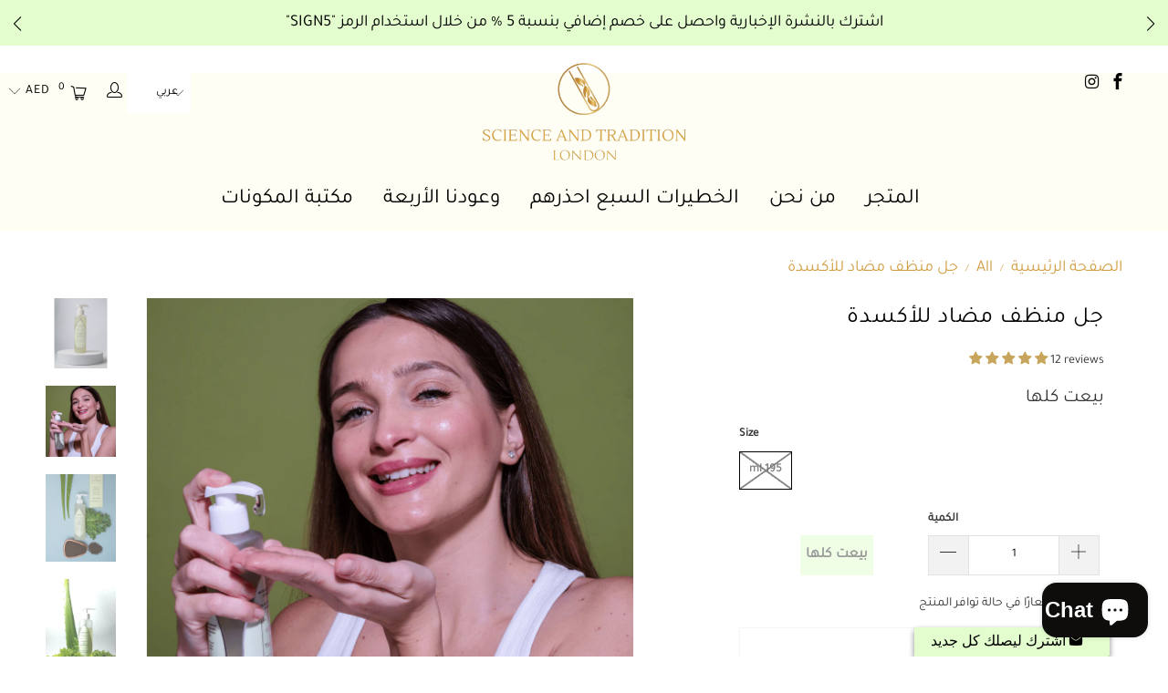

--- FILE ---
content_type: text/html; charset=utf-8
request_url: https://www.scienceandtradition.com/ar/products/antioxidant-infused-cleansing-gel
body_size: 71492
content:


 <!DOCTYPE html>
<html lang="ar" dir="rtl"> <head> <meta charset="utf-8"> <meta http-equiv="cleartype" content="on"> <meta name="robots" content="index,follow"> <!-- Mobile Specific Metas --> <meta name="HandheldFriendly" content="True"> <meta name="MobileOptimized" content="320"> <meta name="viewport" content="width=device-width,initial-scale=1"> <meta name="theme-color" content="#fffef4"> <title>
      Antioxidant Infused Cleansing Gel - Shop Nutrient-Rich Natural Face Cleanser in Dubai - Science and Tradition</title> <link rel="preconnect dns-prefetch" href="https://fonts.shopifycdn.com" /> <link rel="preconnect dns-prefetch" href="https://cdn.shopify.com" /> <link rel="preconnect dns-prefetch" href="https://v.shopify.com" /> <link rel="preconnect dns-prefetch" href="https://cdn.shopifycloud.com" /> <link rel="preconnect dns-prefetch" href="https://productreviews.shopifycdn.com" /> <link rel="stylesheet" href="https://cdnjs.cloudflare.com/ajax/libs/fancybox/3.5.6/jquery.fancybox.css"> <!-- Stylesheets for Turbo "5.0.3" --> <link href="//www.scienceandtradition.com/cdn/shop/t/12/assets/styles.scss.css?v=137805271695579504641729668507" rel="stylesheet" type="text/css" media="all" /> <script>
      window.lazySizesConfig = window.lazySizesConfig || {};

      lazySizesConfig.expand = 300;
      lazySizesConfig.loadHidden = false;

      /*! lazysizes - v4.1.4 */
      !function(a,b){var c=b(a,a.document);a.lazySizes=c,"object"==typeof module&&module.exports&&(module.exports=c)}(window,function(a,b){"use strict";if(b.getElementsByClassName){var c,d,e=b.documentElement,f=a.Date,g=a.HTMLPictureElement,h="addEventListener",i="getAttribute",j=a[h],k=a.setTimeout,l=a.requestAnimationFrame||k,m=a.requestIdleCallback,n=/^picture$/i,o=["load","error","lazyincluded","_lazyloaded"],p={},q=Array.prototype.forEach,r=function(a,b){return p[b]||(p[b]=new RegExp("(\\s|^)"+b+"(\\s|$)")),p[b].test(a[i]("class")||"")&&p[b]},s=function(a,b){r(a,b)||a.setAttribute("class",(a[i]("class")||"").trim()+" "+b)},t=function(a,b){var c;(c=r(a,b))&&a.setAttribute("class",(a[i]("class")||"").replace(c," "))},u=function(a,b,c){var d=c?h:"removeEventListener";c&&u(a,b),o.forEach(function(c){a[d](c,b)})},v=function(a,d,e,f,g){var h=b.createEvent("Event");return e||(e={}),e.instance=c,h.initEvent(d,!f,!g),h.detail=e,a.dispatchEvent(h),h},w=function(b,c){var e;!g&&(e=a.picturefill||d.pf)?(c&&c.src&&!b[i]("srcset")&&b.setAttribute("srcset",c.src),e({reevaluate:!0,elements:[b]})):c&&c.src&&(b.src=c.src)},x=function(a,b){return(getComputedStyle(a,null)||{})[b]},y=function(a,b,c){for(c=c||a.offsetWidth;c<d.minSize&&b&&!a._lazysizesWidth;)c=b.offsetWidth,b=b.parentNode;return c},z=function(){var a,c,d=[],e=[],f=d,g=function(){var b=f;for(f=d.length?e:d,a=!0,c=!1;b.length;)b.shift()();a=!1},h=function(d,e){a&&!e?d.apply(this,arguments):(f.push(d),c||(c=!0,(b.hidden?k:l)(g)))};return h._lsFlush=g,h}(),A=function(a,b){return b?function(){z(a)}:function(){var b=this,c=arguments;z(function(){a.apply(b,c)})}},B=function(a){var b,c=0,e=d.throttleDelay,g=d.ricTimeout,h=function(){b=!1,c=f.now(),a()},i=m&&g>49?function(){m(h,{timeout:g}),g!==d.ricTimeout&&(g=d.ricTimeout)}:A(function(){k(h)},!0);return function(a){var d;(a=a===!0)&&(g=33),b||(b=!0,d=e-(f.now()-c),0>d&&(d=0),a||9>d?i():k(i,d))}},C=function(a){var b,c,d=99,e=function(){b=null,a()},g=function(){var a=f.now()-c;d>a?k(g,d-a):(m||e)(e)};return function(){c=f.now(),b||(b=k(g,d))}};!function(){var b,c={lazyClass:"lazyload",loadedClass:"lazyloaded",loadingClass:"lazyloading",preloadClass:"lazypreload",errorClass:"lazyerror",autosizesClass:"lazyautosizes",srcAttr:"data-src",srcsetAttr:"data-srcset",sizesAttr:"data-sizes",minSize:40,customMedia:{},init:!0,expFactor:1.5,hFac:.8,loadMode:2,loadHidden:!0,ricTimeout:0,throttleDelay:125};d=a.lazySizesConfig||a.lazysizesConfig||{};for(b in c)b in d||(d[b]=c[b]);a.lazySizesConfig=d,k(function(){d.init&&F()})}();var D=function(){var g,l,m,o,p,y,D,F,G,H,I,J,K,L,M=/^img$/i,N=/^iframe$/i,O="onscroll"in a&&!/(gle|ing)bot/.test(navigator.userAgent),P=0,Q=0,R=0,S=-1,T=function(a){R--,a&&a.target&&u(a.target,T),(!a||0>R||!a.target)&&(R=0)},U=function(a,c){var d,f=a,g="hidden"==x(b.body,"visibility")||"hidden"!=x(a.parentNode,"visibility")&&"hidden"!=x(a,"visibility");for(F-=c,I+=c,G-=c,H+=c;g&&(f=f.offsetParent)&&f!=b.body&&f!=e;)g=(x(f,"opacity")||1)>0,g&&"visible"!=x(f,"overflow")&&(d=f.getBoundingClientRect(),g=H>d.left&&G<d.right&&I>d.top-1&&F<d.bottom+1);return g},V=function(){var a,f,h,j,k,m,n,p,q,r=c.elements;if((o=d.loadMode)&&8>R&&(a=r.length)){f=0,S++,null==K&&("expand"in d||(d.expand=e.clientHeight>500&&e.clientWidth>500?500:370),J=d.expand,K=J*d.expFactor),K>Q&&1>R&&S>2&&o>2&&!b.hidden?(Q=K,S=0):Q=o>1&&S>1&&6>R?J:P;for(;a>f;f++)if(r[f]&&!r[f]._lazyRace)if(O)if((p=r[f][i]("data-expand"))&&(m=1*p)||(m=Q),q!==m&&(y=innerWidth+m*L,D=innerHeight+m,n=-1*m,q=m),h=r[f].getBoundingClientRect(),(I=h.bottom)>=n&&(F=h.top)<=D&&(H=h.right)>=n*L&&(G=h.left)<=y&&(I||H||G||F)&&(d.loadHidden||"hidden"!=x(r[f],"visibility"))&&(l&&3>R&&!p&&(3>o||4>S)||U(r[f],m))){if(ba(r[f]),k=!0,R>9)break}else!k&&l&&!j&&4>R&&4>S&&o>2&&(g[0]||d.preloadAfterLoad)&&(g[0]||!p&&(I||H||G||F||"auto"!=r[f][i](d.sizesAttr)))&&(j=g[0]||r[f]);else ba(r[f]);j&&!k&&ba(j)}},W=B(V),X=function(a){s(a.target,d.loadedClass),t(a.target,d.loadingClass),u(a.target,Z),v(a.target,"lazyloaded")},Y=A(X),Z=function(a){Y({target:a.target})},$=function(a,b){try{a.contentWindow.location.replace(b)}catch(c){a.src=b}},_=function(a){var b,c=a[i](d.srcsetAttr);(b=d.customMedia[a[i]("data-media")||a[i]("media")])&&a.setAttribute("media",b),c&&a.setAttribute("srcset",c)},aa=A(function(a,b,c,e,f){var g,h,j,l,o,p;(o=v(a,"lazybeforeunveil",b)).defaultPrevented||(e&&(c?s(a,d.autosizesClass):a.setAttribute("sizes",e)),h=a[i](d.srcsetAttr),g=a[i](d.srcAttr),f&&(j=a.parentNode,l=j&&n.test(j.nodeName||"")),p=b.firesLoad||"src"in a&&(h||g||l),o={target:a},p&&(u(a,T,!0),clearTimeout(m),m=k(T,2500),s(a,d.loadingClass),u(a,Z,!0)),l&&q.call(j.getElementsByTagName("source"),_),h?a.setAttribute("srcset",h):g&&!l&&(N.test(a.nodeName)?$(a,g):a.src=g),f&&(h||l)&&w(a,{src:g})),a._lazyRace&&delete a._lazyRace,t(a,d.lazyClass),z(function(){(!p||a.complete&&a.naturalWidth>1)&&(p?T(o):R--,X(o))},!0)}),ba=function(a){var b,c=M.test(a.nodeName),e=c&&(a[i](d.sizesAttr)||a[i]("sizes")),f="auto"==e;(!f&&l||!c||!a[i]("src")&&!a.srcset||a.complete||r(a,d.errorClass)||!r(a,d.lazyClass))&&(b=v(a,"lazyunveilread").detail,f&&E.updateElem(a,!0,a.offsetWidth),a._lazyRace=!0,R++,aa(a,b,f,e,c))},ca=function(){if(!l){if(f.now()-p<999)return void k(ca,999);var a=C(function(){d.loadMode=3,W()});l=!0,d.loadMode=3,W(),j("scroll",function(){3==d.loadMode&&(d.loadMode=2),a()},!0)}};return{_:function(){p=f.now(),c.elements=b.getElementsByClassName(d.lazyClass),g=b.getElementsByClassName(d.lazyClass+" "+d.preloadClass),L=d.hFac,j("scroll",W,!0),j("resize",W,!0),a.MutationObserver?new MutationObserver(W).observe(e,{childList:!0,subtree:!0,attributes:!0}):(e[h]("DOMNodeInserted",W,!0),e[h]("DOMAttrModified",W,!0),setInterval(W,999)),j("hashchange",W,!0),["focus","mouseover","click","load","transitionend","animationend","webkitAnimationEnd"].forEach(function(a){b[h](a,W,!0)}),/d$|^c/.test(b.readyState)?ca():(j("load",ca),b[h]("DOMContentLoaded",W),k(ca,2e4)),c.elements.length?(V(),z._lsFlush()):W()},checkElems:W,unveil:ba}}(),E=function(){var a,c=A(function(a,b,c,d){var e,f,g;if(a._lazysizesWidth=d,d+="px",a.setAttribute("sizes",d),n.test(b.nodeName||""))for(e=b.getElementsByTagName("source"),f=0,g=e.length;g>f;f++)e[f].setAttribute("sizes",d);c.detail.dataAttr||w(a,c.detail)}),e=function(a,b,d){var e,f=a.parentNode;f&&(d=y(a,f,d),e=v(a,"lazybeforesizes",{width:d,dataAttr:!!b}),e.defaultPrevented||(d=e.detail.width,d&&d!==a._lazysizesWidth&&c(a,f,e,d)))},f=function(){var b,c=a.length;if(c)for(b=0;c>b;b++)e(a[b])},g=C(f);return{_:function(){a=b.getElementsByClassName(d.autosizesClass),j("resize",g)},checkElems:g,updateElem:e}}(),F=function(){F.i||(F.i=!0,E._(),D._())};return c={cfg:d,autoSizer:E,loader:D,init:F,uP:w,aC:s,rC:t,hC:r,fire:v,gW:y,rAF:z}}});

      /*! lazysizes - v4.1.4 */
      !function(a,b){var c=function(){b(a.lazySizes),a.removeEventListener("lazyunveilread",c,!0)};b=b.bind(null,a,a.document),"object"==typeof module&&module.exports?b(require("lazysizes")):a.lazySizes?c():a.addEventListener("lazyunveilread",c,!0)}(window,function(a,b,c){"use strict";function d(){this.ratioElems=b.getElementsByClassName("lazyaspectratio"),this._setupEvents(),this.processImages()}if(a.addEventListener){var e,f,g,h=Array.prototype.forEach,i=/^picture$/i,j="data-aspectratio",k="img["+j+"]",l=function(b){return a.matchMedia?(l=function(a){return!a||(matchMedia(a)||{}).matches})(b):a.Modernizr&&Modernizr.mq?!b||Modernizr.mq(b):!b},m=c.aC,n=c.rC,o=c.cfg;d.prototype={_setupEvents:function(){var a=this,c=function(b){b.naturalWidth<36?a.addAspectRatio(b,!0):a.removeAspectRatio(b,!0)},d=function(){a.processImages()};b.addEventListener("load",function(a){a.target.getAttribute&&a.target.getAttribute(j)&&c(a.target)},!0),addEventListener("resize",function(){var b,d=function(){h.call(a.ratioElems,c)};return function(){clearTimeout(b),b=setTimeout(d,99)}}()),b.addEventListener("DOMContentLoaded",d),addEventListener("load",d)},processImages:function(a){var c,d;a||(a=b),c="length"in a&&!a.nodeName?a:a.querySelectorAll(k);for(d=0;d<c.length;d++)c[d].naturalWidth>36?this.removeAspectRatio(c[d]):this.addAspectRatio(c[d])},getSelectedRatio:function(a){var b,c,d,e,f,g=a.parentNode;if(g&&i.test(g.nodeName||""))for(d=g.getElementsByTagName("source"),b=0,c=d.length;c>b;b++)if(e=d[b].getAttribute("data-media")||d[b].getAttribute("media"),o.customMedia[e]&&(e=o.customMedia[e]),l(e)){f=d[b].getAttribute(j);break}return f||a.getAttribute(j)||""},parseRatio:function(){var a=/^\s*([+\d\.]+)(\s*[\/x]\s*([+\d\.]+))?\s*$/,b={};return function(c){var d;return!b[c]&&(d=c.match(a))&&(d[3]?b[c]=d[1]/d[3]:b[c]=1*d[1]),b[c]}}(),addAspectRatio:function(b,c){var d,e=b.offsetWidth,f=b.offsetHeight;return c||m(b,"lazyaspectratio"),36>e&&0>=f?void((e||f&&a.console)&&console.log("Define width or height of image, so we can calculate the other dimension")):(d=this.getSelectedRatio(b),d=this.parseRatio(d),void(d&&(e?b.style.height=e/d+"px":b.style.width=f*d+"px")))},removeAspectRatio:function(a){n(a,"lazyaspectratio"),a.style.height="",a.style.width="",a.removeAttribute(j)}},f=function(){g=a.jQuery||a.Zepto||a.shoestring||a.$,g&&g.fn&&!g.fn.imageRatio&&g.fn.filter&&g.fn.add&&g.fn.find?g.fn.imageRatio=function(){return e.processImages(this.find(k).add(this.filter(k))),this}:g=!1},f(),setTimeout(f),e=new d,a.imageRatio=e,"object"==typeof module&&module.exports?module.exports=e:"function"==typeof define&&define.amd&&define(e)}});

        /*! lazysizes - v4.1.5 */
        !function(a,b){var c=function(){b(a.lazySizes),a.removeEventListener("lazyunveilread",c,!0)};b=b.bind(null,a,a.document),"object"==typeof module&&module.exports?b(require("lazysizes")):a.lazySizes?c():a.addEventListener("lazyunveilread",c,!0)}(window,function(a,b,c){"use strict";if(a.addEventListener){var d=/\s+/g,e=/\s*\|\s+|\s+\|\s*/g,f=/^(.+?)(?:\s+\[\s*(.+?)\s*\])(?:\s+\[\s*(.+?)\s*\])?$/,g=/^\s*\(*\s*type\s*:\s*(.+?)\s*\)*\s*$/,h=/\(|\)|'/,i={contain:1,cover:1},j=function(a){var b=c.gW(a,a.parentNode);return(!a._lazysizesWidth||b>a._lazysizesWidth)&&(a._lazysizesWidth=b),a._lazysizesWidth},k=function(a){var b;return b=(getComputedStyle(a)||{getPropertyValue:function(){}}).getPropertyValue("background-size"),!i[b]&&i[a.style.backgroundSize]&&(b=a.style.backgroundSize),b},l=function(a,b){if(b){var c=b.match(g);c&&c[1]?a.setAttribute("type",c[1]):a.setAttribute("media",lazySizesConfig.customMedia[b]||b)}},m=function(a,c,g){var h=b.createElement("picture"),i=c.getAttribute(lazySizesConfig.sizesAttr),j=c.getAttribute("data-ratio"),k=c.getAttribute("data-optimumx");c._lazybgset&&c._lazybgset.parentNode==c&&c.removeChild(c._lazybgset),Object.defineProperty(g,"_lazybgset",{value:c,writable:!0}),Object.defineProperty(c,"_lazybgset",{value:h,writable:!0}),a=a.replace(d," ").split(e),h.style.display="none",g.className=lazySizesConfig.lazyClass,1!=a.length||i||(i="auto"),a.forEach(function(a){var c,d=b.createElement("source");i&&"auto"!=i&&d.setAttribute("sizes",i),(c=a.match(f))?(d.setAttribute(lazySizesConfig.srcsetAttr,c[1]),l(d,c[2]),l(d,c[3])):d.setAttribute(lazySizesConfig.srcsetAttr,a),h.appendChild(d)}),i&&(g.setAttribute(lazySizesConfig.sizesAttr,i),c.removeAttribute(lazySizesConfig.sizesAttr),c.removeAttribute("sizes")),k&&g.setAttribute("data-optimumx",k),j&&g.setAttribute("data-ratio",j),h.appendChild(g),c.appendChild(h)},n=function(a){if(a.target._lazybgset){var b=a.target,d=b._lazybgset,e=b.currentSrc||b.src;if(e){var f=c.fire(d,"bgsetproxy",{src:e,useSrc:h.test(e)?JSON.stringify(e):e});f.defaultPrevented||(d.style.backgroundImage="url("+f.detail.useSrc+")")}b._lazybgsetLoading&&(c.fire(d,"_lazyloaded",{},!1,!0),delete b._lazybgsetLoading)}};addEventListener("lazybeforeunveil",function(a){var d,e,f;!a.defaultPrevented&&(d=a.target.getAttribute("data-bgset"))&&(f=a.target,e=b.createElement("img"),e.alt="",e._lazybgsetLoading=!0,a.detail.firesLoad=!0,m(d,f,e),setTimeout(function(){c.loader.unveil(e),c.rAF(function(){c.fire(e,"_lazyloaded",{},!0,!0),e.complete&&n({target:e})})}))}),b.addEventListener("load",n,!0),a.addEventListener("lazybeforesizes",function(a){if(a.detail.instance==c&&a.target._lazybgset&&a.detail.dataAttr){var b=a.target._lazybgset,d=k(b);i[d]&&(a.target._lazysizesParentFit=d,c.rAF(function(){a.target.setAttribute("data-parent-fit",d),a.target._lazysizesParentFit&&delete a.target._lazysizesParentFit}))}},!0),b.documentElement.addEventListener("lazybeforesizes",function(a){!a.defaultPrevented&&a.target._lazybgset&&a.detail.instance==c&&(a.detail.width=j(a.target._lazybgset))})}});</script> <script>
      
Shopify = window.Shopify || {};Shopify.theme_settings = {};Shopify.theme_settings.display_tos_checkbox = false;Shopify.theme_settings.go_to_checkout = true;Shopify.theme_settings.cart_action = "redirect_cart";Shopify.theme_settings.collection_swatches = false;Shopify.theme_settings.collection_secondary_image = true;Shopify.theme_settings.show_multiple_currencies = false;Shopify.theme_settings.display_inventory_left = false;Shopify.theme_settings.inventory_threshold = 10;Shopify.theme_settings.limit_quantity = false;Shopify.theme_settings.menu_position = "inline";Shopify.theme_settings.newsletter_popup = true;Shopify.theme_settings.newsletter_popup_days = "2";Shopify.theme_settings.newsletter_popup_mobile = true;Shopify.theme_settings.newsletter_popup_seconds = 10;Shopify.theme_settings.pagination_type = "infinite_scroll";Shopify.theme_settings.search_pagination_type = "infinite_scroll";Shopify.theme_settings.enable_shopify_review_comments = true;Shopify.theme_settings.enable_shopify_collection_badges = true;Shopify.theme_settings.quick_shop_thumbnail_position = "bottom-thumbnails";Shopify.theme_settings.product_form_style = "swatches";Shopify.theme_settings.sale_banner_enabled = true;Shopify.theme_settings.display_savings = true;Shopify.theme_settings.display_sold_out_price = false;Shopify.theme_settings.sold_out_text = "بيعت كلها";Shopify.theme_settings.free_text = "";Shopify.theme_settings.search_option = "products";Shopify.theme_settings.search_items_to_display = 5;Shopify.theme_settings.enable_autocomplete = true;Shopify.theme_settings.page_dots_enabled = false;Shopify.theme_settings.slideshow_arrow_size = "bold";Shopify.theme_settings.quick_shop_enabled = true;Shopify.translation =Shopify.translation || {};Shopify.translation.agree_to_terms_warning = "You must agree with the terms and conditions to checkout.";Shopify.translation.one_item_left = "item left";Shopify.translation.items_left_text = "items left";Shopify.translation.cart_savings_text = "Total Savings";Shopify.translation.cart_discount_text = "Discount";Shopify.translation.cart_subtotal_text = "المجموع الفرعي";Shopify.translation.cart_remove_text = "إزالة";Shopify.translation.newsletter_success_text = "Thank you for joining our mailing list!";Shopify.translation.notify_email = "أدخل بريدك الإلكتروني";Shopify.translation.notify_email_value = "Translation missing: ar.contact.fields.email";Shopify.translation.notify_email_send = "ارسل";Shopify.translation.notify_message_first = "Please notify me when ";Shopify.translation.notify_message_last = " becomes available - ";Shopify.translation.notify_success_text = "Thanks! We will notify you when this product becomes available!";Shopify.translation.add_to_cart = "تسوق الآن";Shopify.translation.coming_soon_text = "Coming Soon";Shopify.translation.sold_out_text = "مباعة";Shopify.translation.sale_text = "عرض";Shopify.translation.savings_text = "أنت أحفظ";Shopify.translation.free_price_text = "Translation missing: ar.settings.free_price_text";Shopify.translation.from_text = "from";Shopify.translation.new_text = "New";Shopify.translation.pre_order_text = "Pre-Order";Shopify.translation.unavailable_text = "Unavailable";Shopify.translation.all_results = "View all results";</script> <meta name="description" content="Replenish lost moisture with our gentle and soap free face cleansing gel infused with 6 pure plant extracts including kale, green tea, and aloe vera, leaving your skin feel nourished, moisturized and vibrant the whole day." /> <link rel="shortcut icon" type="image/x-icon" href="//www.scienceandtradition.com/cdn/shop/files/science-and-tradition-favicon_180x180.png?v=1661348927"> <link rel="apple-touch-icon" href="//www.scienceandtradition.com/cdn/shop/files/science-and-tradition-favicon_180x180.png?v=1661348927"/> <link rel="apple-touch-icon" sizes="57x57" href="//www.scienceandtradition.com/cdn/shop/files/science-and-tradition-favicon_57x57.png?v=1661348927"/> <link rel="apple-touch-icon" sizes="60x60" href="//www.scienceandtradition.com/cdn/shop/files/science-and-tradition-favicon_60x60.png?v=1661348927"/> <link rel="apple-touch-icon" sizes="72x72" href="//www.scienceandtradition.com/cdn/shop/files/science-and-tradition-favicon_72x72.png?v=1661348927"/> <link rel="apple-touch-icon" sizes="76x76" href="//www.scienceandtradition.com/cdn/shop/files/science-and-tradition-favicon_76x76.png?v=1661348927"/> <link rel="apple-touch-icon" sizes="114x114" href="//www.scienceandtradition.com/cdn/shop/files/science-and-tradition-favicon_114x114.png?v=1661348927"/> <link rel="apple-touch-icon" sizes="180x180" href="//www.scienceandtradition.com/cdn/shop/files/science-and-tradition-favicon_180x180.png?v=1661348927"/> <link rel="apple-touch-icon" sizes="228x228" href="//www.scienceandtradition.com/cdn/shop/files/science-and-tradition-favicon_228x228.png?v=1661348927"/> <link rel="canonical" href="https://www.scienceandtradition.com/ar/products/antioxidant-infused-cleansing-gel" /> <script>window.performance && window.performance.mark && window.performance.mark('shopify.content_for_header.start');</script><meta name="facebook-domain-verification" content="1q4idc6g2n713ovs228sm7bpostc0l">
<meta name="google-site-verification" content="DbHj3ufzbVlkfNq_rZ-lC-SfWappXFm8jEcvYfxJBYo">
<meta id="shopify-digital-wallet" name="shopify-digital-wallet" content="/56078041186/digital_wallets/dialog">
<meta name="shopify-checkout-api-token" content="c4e0da62783e5ee48a50416c25288d62">
<link rel="alternate" hreflang="x-default" href="https://www.scienceandtradition.com/products/antioxidant-infused-cleansing-gel">
<link rel="alternate" hreflang="en" href="https://www.scienceandtradition.com/products/antioxidant-infused-cleansing-gel">
<link rel="alternate" hreflang="ar" href="https://www.scienceandtradition.com/ar/products/antioxidant-infused-cleansing-gel">
<link rel="alternate" hreflang="en-SA" href="https://www.scienceandtradition.com/en-sa/products/antioxidant-infused-cleansing-gel">
<link rel="alternate" hreflang="ar-SA" href="https://www.scienceandtradition.com/ar-sa/products/antioxidant-infused-cleansing-gel">
<link rel="alternate" hreflang="en-KW" href="https://www.scienceandtradition.com/en-kw/products/antioxidant-infused-cleansing-gel">
<link rel="alternate" type="application/json+oembed" href="https://www.scienceandtradition.com/ar/products/antioxidant-infused-cleansing-gel.oembed">
<script async="async" src="/checkouts/internal/preloads.js?locale=ar-AE"></script>
<link rel="preconnect" href="https://shop.app" crossorigin="anonymous">
<script async="async" src="https://shop.app/checkouts/internal/preloads.js?locale=ar-AE&shop_id=56078041186" crossorigin="anonymous"></script>
<script id="apple-pay-shop-capabilities" type="application/json">{"shopId":56078041186,"countryCode":"GB","currencyCode":"AED","merchantCapabilities":["supports3DS"],"merchantId":"gid:\/\/shopify\/Shop\/56078041186","merchantName":"Science and Tradition","requiredBillingContactFields":["postalAddress","email","phone"],"requiredShippingContactFields":["postalAddress","email","phone"],"shippingType":"shipping","supportedNetworks":["visa","maestro","masterCard","amex","discover","elo"],"total":{"type":"pending","label":"Science and Tradition","amount":"1.00"},"shopifyPaymentsEnabled":true,"supportsSubscriptions":true}</script>
<script id="shopify-features" type="application/json">{"accessToken":"c4e0da62783e5ee48a50416c25288d62","betas":["rich-media-storefront-analytics"],"domain":"www.scienceandtradition.com","predictiveSearch":true,"shopId":56078041186,"locale":"ar"}</script>
<script>var Shopify = Shopify || {};
Shopify.shop = "science-and-tradition.myshopify.com";
Shopify.locale = "ar";
Shopify.currency = {"active":"AED","rate":"1.0"};
Shopify.country = "AE";
Shopify.theme = {"name":"Science Tradition - Latest Copy","id":128862978146,"schema_name":"Turbo","schema_version":"5.0.3","theme_store_id":null,"role":"main"};
Shopify.theme.handle = "null";
Shopify.theme.style = {"id":null,"handle":null};
Shopify.cdnHost = "www.scienceandtradition.com/cdn";
Shopify.routes = Shopify.routes || {};
Shopify.routes.root = "/ar/";</script>
<script type="module">!function(o){(o.Shopify=o.Shopify||{}).modules=!0}(window);</script>
<script>!function(o){function n(){var o=[];function n(){o.push(Array.prototype.slice.apply(arguments))}return n.q=o,n}var t=o.Shopify=o.Shopify||{};t.loadFeatures=n(),t.autoloadFeatures=n()}(window);</script>
<script>
  window.ShopifyPay = window.ShopifyPay || {};
  window.ShopifyPay.apiHost = "shop.app\/pay";
  window.ShopifyPay.redirectState = null;
</script>
<script id="shop-js-analytics" type="application/json">{"pageType":"product"}</script>
<script defer="defer" async type="module" src="//www.scienceandtradition.com/cdn/shopifycloud/shop-js/modules/v2/client.init-shop-cart-sync_IZsNAliE.en.esm.js"></script>
<script defer="defer" async type="module" src="//www.scienceandtradition.com/cdn/shopifycloud/shop-js/modules/v2/chunk.common_0OUaOowp.esm.js"></script>
<script type="module">
  await import("//www.scienceandtradition.com/cdn/shopifycloud/shop-js/modules/v2/client.init-shop-cart-sync_IZsNAliE.en.esm.js");
await import("//www.scienceandtradition.com/cdn/shopifycloud/shop-js/modules/v2/chunk.common_0OUaOowp.esm.js");

  window.Shopify.SignInWithShop?.initShopCartSync?.({"fedCMEnabled":true,"windoidEnabled":true});

</script>
<script>
  window.Shopify = window.Shopify || {};
  if (!window.Shopify.featureAssets) window.Shopify.featureAssets = {};
  window.Shopify.featureAssets['shop-js'] = {"shop-cart-sync":["modules/v2/client.shop-cart-sync_DLOhI_0X.en.esm.js","modules/v2/chunk.common_0OUaOowp.esm.js"],"init-fed-cm":["modules/v2/client.init-fed-cm_C6YtU0w6.en.esm.js","modules/v2/chunk.common_0OUaOowp.esm.js"],"shop-button":["modules/v2/client.shop-button_BCMx7GTG.en.esm.js","modules/v2/chunk.common_0OUaOowp.esm.js"],"shop-cash-offers":["modules/v2/client.shop-cash-offers_BT26qb5j.en.esm.js","modules/v2/chunk.common_0OUaOowp.esm.js","modules/v2/chunk.modal_CGo_dVj3.esm.js"],"init-windoid":["modules/v2/client.init-windoid_B9PkRMql.en.esm.js","modules/v2/chunk.common_0OUaOowp.esm.js"],"init-shop-email-lookup-coordinator":["modules/v2/client.init-shop-email-lookup-coordinator_DZkqjsbU.en.esm.js","modules/v2/chunk.common_0OUaOowp.esm.js"],"shop-toast-manager":["modules/v2/client.shop-toast-manager_Di2EnuM7.en.esm.js","modules/v2/chunk.common_0OUaOowp.esm.js"],"shop-login-button":["modules/v2/client.shop-login-button_BtqW_SIO.en.esm.js","modules/v2/chunk.common_0OUaOowp.esm.js","modules/v2/chunk.modal_CGo_dVj3.esm.js"],"avatar":["modules/v2/client.avatar_BTnouDA3.en.esm.js"],"pay-button":["modules/v2/client.pay-button_CWa-C9R1.en.esm.js","modules/v2/chunk.common_0OUaOowp.esm.js"],"init-shop-cart-sync":["modules/v2/client.init-shop-cart-sync_IZsNAliE.en.esm.js","modules/v2/chunk.common_0OUaOowp.esm.js"],"init-customer-accounts":["modules/v2/client.init-customer-accounts_DenGwJTU.en.esm.js","modules/v2/client.shop-login-button_BtqW_SIO.en.esm.js","modules/v2/chunk.common_0OUaOowp.esm.js","modules/v2/chunk.modal_CGo_dVj3.esm.js"],"init-shop-for-new-customer-accounts":["modules/v2/client.init-shop-for-new-customer-accounts_JdHXxpS9.en.esm.js","modules/v2/client.shop-login-button_BtqW_SIO.en.esm.js","modules/v2/chunk.common_0OUaOowp.esm.js","modules/v2/chunk.modal_CGo_dVj3.esm.js"],"init-customer-accounts-sign-up":["modules/v2/client.init-customer-accounts-sign-up_D6__K_p8.en.esm.js","modules/v2/client.shop-login-button_BtqW_SIO.en.esm.js","modules/v2/chunk.common_0OUaOowp.esm.js","modules/v2/chunk.modal_CGo_dVj3.esm.js"],"checkout-modal":["modules/v2/client.checkout-modal_C_ZQDY6s.en.esm.js","modules/v2/chunk.common_0OUaOowp.esm.js","modules/v2/chunk.modal_CGo_dVj3.esm.js"],"shop-follow-button":["modules/v2/client.shop-follow-button_XetIsj8l.en.esm.js","modules/v2/chunk.common_0OUaOowp.esm.js","modules/v2/chunk.modal_CGo_dVj3.esm.js"],"lead-capture":["modules/v2/client.lead-capture_DvA72MRN.en.esm.js","modules/v2/chunk.common_0OUaOowp.esm.js","modules/v2/chunk.modal_CGo_dVj3.esm.js"],"shop-login":["modules/v2/client.shop-login_ClXNxyh6.en.esm.js","modules/v2/chunk.common_0OUaOowp.esm.js","modules/v2/chunk.modal_CGo_dVj3.esm.js"],"payment-terms":["modules/v2/client.payment-terms_CNlwjfZz.en.esm.js","modules/v2/chunk.common_0OUaOowp.esm.js","modules/v2/chunk.modal_CGo_dVj3.esm.js"]};
</script>
<script>(function() {
  var isLoaded = false;
  function asyncLoad() {
    if (isLoaded) return;
    isLoaded = true;
    var urls = ["https:\/\/cstt-app.herokuapp.com\/get_script\/65b6e296215011ed9aa8aec6973ac1e0.js?v=323250\u0026shop=science-and-tradition.myshopify.com","https:\/\/www.scienceandtradition.com\/apps\/giraffly-gdpr\/gdpr-ba2688433ac249244dd309e6d4eebf3f4aee8dba.js?shop=science-and-tradition.myshopify.com","https:\/\/cdn-widgetsrepository.yotpo.com\/v1\/loader\/aArkC30kH8Dp8mF41AiDbzN79QRw866JpTFDRMCc?shop=science-and-tradition.myshopify.com","https:\/\/storage.nfcube.com\/instafeed-0031051118badbd43c6d441915bd1a29.js?shop=science-and-tradition.myshopify.com"];
    for (var i = 0; i <urls.length; i++) {
      var s = document.createElement('script');
      s.type = 'text/javascript';
      s.async = true;
      s.src = urls[i];
      var x = document.getElementsByTagName('script')[0];
      x.parentNode.insertBefore(s, x);
    }
  };
  if(window.attachEvent) {
    window.attachEvent('onload', asyncLoad);
  } else {
    window.addEventListener('load', asyncLoad, false);
  }
})();</script>
<script id="__st">var __st={"a":56078041186,"offset":14400,"reqid":"71f857a3-ef90-4fa0-afeb-d9fe70e8e079-1768524080","pageurl":"www.scienceandtradition.com\/ar\/products\/antioxidant-infused-cleansing-gel","u":"9c91519c17cc","p":"product","rtyp":"product","rid":6749043851362};</script>
<script>window.ShopifyPaypalV4VisibilityTracking = true;</script>
<script id="captcha-bootstrap">!function(){'use strict';const t='contact',e='account',n='new_comment',o=[[t,t],['blogs',n],['comments',n],[t,'customer']],c=[[e,'customer_login'],[e,'guest_login'],[e,'recover_customer_password'],[e,'create_customer']],r=t=>t.map((([t,e])=>`form[action*='/${t}']:not([data-nocaptcha='true']) input[name='form_type'][value='${e}']`)).join(','),a=t=>()=>t?[...document.querySelectorAll(t)].map((t=>t.form)):[];function s(){const t=[...o],e=r(t);return a(e)}const i='password',u='form_key',d=['recaptcha-v3-token','g-recaptcha-response','h-captcha-response',i],f=()=>{try{return window.sessionStorage}catch{return}},m='__shopify_v',_=t=>t.elements[u];function p(t,e,n=!1){try{const o=window.sessionStorage,c=JSON.parse(o.getItem(e)),{data:r}=function(t){const{data:e,action:n}=t;return t[m]||n?{data:e,action:n}:{data:t,action:n}}(c);for(const[e,n]of Object.entries(r))t.elements[e]&&(t.elements[e].value=n);n&&o.removeItem(e)}catch(o){console.error('form repopulation failed',{error:o})}}const l='form_type',E='cptcha';function T(t){t.dataset[E]=!0}const w=window,h=w.document,L='Shopify',v='ce_forms',y='captcha';let A=!1;((t,e)=>{const n=(g='f06e6c50-85a8-45c8-87d0-21a2b65856fe',I='https://cdn.shopify.com/shopifycloud/storefront-forms-hcaptcha/ce_storefront_forms_captcha_hcaptcha.v1.5.2.iife.js',D={infoText:'Protected by hCaptcha',privacyText:'Privacy',termsText:'Terms'},(t,e,n)=>{const o=w[L][v],c=o.bindForm;if(c)return c(t,g,e,D).then(n);var r;o.q.push([[t,g,e,D],n]),r=I,A||(h.body.append(Object.assign(h.createElement('script'),{id:'captcha-provider',async:!0,src:r})),A=!0)});var g,I,D;w[L]=w[L]||{},w[L][v]=w[L][v]||{},w[L][v].q=[],w[L][y]=w[L][y]||{},w[L][y].protect=function(t,e){n(t,void 0,e),T(t)},Object.freeze(w[L][y]),function(t,e,n,w,h,L){const[v,y,A,g]=function(t,e,n){const i=e?o:[],u=t?c:[],d=[...i,...u],f=r(d),m=r(i),_=r(d.filter((([t,e])=>n.includes(e))));return[a(f),a(m),a(_),s()]}(w,h,L),I=t=>{const e=t.target;return e instanceof HTMLFormElement?e:e&&e.form},D=t=>v().includes(t);t.addEventListener('submit',(t=>{const e=I(t);if(!e)return;const n=D(e)&&!e.dataset.hcaptchaBound&&!e.dataset.recaptchaBound,o=_(e),c=g().includes(e)&&(!o||!o.value);(n||c)&&t.preventDefault(),c&&!n&&(function(t){try{if(!f())return;!function(t){const e=f();if(!e)return;const n=_(t);if(!n)return;const o=n.value;o&&e.removeItem(o)}(t);const e=Array.from(Array(32),(()=>Math.random().toString(36)[2])).join('');!function(t,e){_(t)||t.append(Object.assign(document.createElement('input'),{type:'hidden',name:u})),t.elements[u].value=e}(t,e),function(t,e){const n=f();if(!n)return;const o=[...t.querySelectorAll(`input[type='${i}']`)].map((({name:t})=>t)),c=[...d,...o],r={};for(const[a,s]of new FormData(t).entries())c.includes(a)||(r[a]=s);n.setItem(e,JSON.stringify({[m]:1,action:t.action,data:r}))}(t,e)}catch(e){console.error('failed to persist form',e)}}(e),e.submit())}));const S=(t,e)=>{t&&!t.dataset[E]&&(n(t,e.some((e=>e===t))),T(t))};for(const o of['focusin','change'])t.addEventListener(o,(t=>{const e=I(t);D(e)&&S(e,y())}));const B=e.get('form_key'),M=e.get(l),P=B&&M;t.addEventListener('DOMContentLoaded',(()=>{const t=y();if(P)for(const e of t)e.elements[l].value===M&&p(e,B);[...new Set([...A(),...v().filter((t=>'true'===t.dataset.shopifyCaptcha))])].forEach((e=>S(e,t)))}))}(h,new URLSearchParams(w.location.search),n,t,e,['guest_login'])})(!0,!0)}();</script>
<script integrity="sha256-4kQ18oKyAcykRKYeNunJcIwy7WH5gtpwJnB7kiuLZ1E=" data-source-attribution="shopify.loadfeatures" defer="defer" src="//www.scienceandtradition.com/cdn/shopifycloud/storefront/assets/storefront/load_feature-a0a9edcb.js" crossorigin="anonymous"></script>
<script crossorigin="anonymous" defer="defer" src="//www.scienceandtradition.com/cdn/shopifycloud/storefront/assets/shopify_pay/storefront-65b4c6d7.js?v=20250812"></script>
<script data-source-attribution="shopify.dynamic_checkout.dynamic.init">var Shopify=Shopify||{};Shopify.PaymentButton=Shopify.PaymentButton||{isStorefrontPortableWallets:!0,init:function(){window.Shopify.PaymentButton.init=function(){};var t=document.createElement("script");t.src="https://www.scienceandtradition.com/cdn/shopifycloud/portable-wallets/latest/portable-wallets.ar.js",t.type="module",document.head.appendChild(t)}};
</script>
<script data-source-attribution="shopify.dynamic_checkout.buyer_consent">
  function portableWalletsHideBuyerConsent(e){var t=document.getElementById("shopify-buyer-consent"),n=document.getElementById("shopify-subscription-policy-button");t&&n&&(t.classList.add("hidden"),t.setAttribute("aria-hidden","true"),n.removeEventListener("click",e))}function portableWalletsShowBuyerConsent(e){var t=document.getElementById("shopify-buyer-consent"),n=document.getElementById("shopify-subscription-policy-button");t&&n&&(t.classList.remove("hidden"),t.removeAttribute("aria-hidden"),n.addEventListener("click",e))}window.Shopify?.PaymentButton&&(window.Shopify.PaymentButton.hideBuyerConsent=portableWalletsHideBuyerConsent,window.Shopify.PaymentButton.showBuyerConsent=portableWalletsShowBuyerConsent);
</script>
<script data-source-attribution="shopify.dynamic_checkout.cart.bootstrap">document.addEventListener("DOMContentLoaded",(function(){function t(){return document.querySelector("shopify-accelerated-checkout-cart, shopify-accelerated-checkout")}if(t())Shopify.PaymentButton.init();else{new MutationObserver((function(e,n){t()&&(Shopify.PaymentButton.init(),n.disconnect())})).observe(document.body,{childList:!0,subtree:!0})}}));
</script>
<script id='scb4127' type='text/javascript' async='' src='https://www.scienceandtradition.com/cdn/shopifycloud/privacy-banner/storefront-banner.js'></script><link id="shopify-accelerated-checkout-styles" rel="stylesheet" media="screen" href="https://www.scienceandtradition.com/cdn/shopifycloud/portable-wallets/latest/accelerated-checkout-backwards-compat.css" crossorigin="anonymous">
<style id="shopify-accelerated-checkout-cart">
        #shopify-buyer-consent {
  margin-top: 1em;
  display: inline-block;
  width: 100%;
}

#shopify-buyer-consent.hidden {
  display: none;
}

#shopify-subscription-policy-button {
  background: none;
  border: none;
  padding: 0;
  text-decoration: underline;
  font-size: inherit;
  cursor: pointer;
}

#shopify-subscription-policy-button::before {
  box-shadow: none;
}

      </style>

<script>window.performance && window.performance.mark && window.performance.mark('shopify.content_for_header.end');</script>

    

<meta name="author" content="Science and Tradition">
<meta property="og:url" content="https://www.scienceandtradition.com/ar/products/antioxidant-infused-cleansing-gel">
<meta property="og:site_name" content="Science and Tradition"> <meta property="og:type" content="product"> <meta property="og:title" content="جل منظف مضاد للأكسدة"> <meta property="og:image" content="https://www.scienceandtradition.com/cdn/shop/files/14_600x.png?v=1682592748"> <meta property="og:image:secure_url" content="https://www.scienceandtradition.com/cdn/shop/files/14_600x.png?v=1682592748"> <meta property="og:image:width" content="3240"> <meta property="og:image:height" content="3240"> <meta property="og:image" content="https://www.scienceandtradition.com/cdn/shop/files/Untitled_design_29_600x.png?v=1731581084"> <meta property="og:image:secure_url" content="https://www.scienceandtradition.com/cdn/shop/files/Untitled_design_29_600x.png?v=1731581084"> <meta property="og:image:width" content="1080"> <meta property="og:image:height" content="1080"> <meta property="og:image" content="https://www.scienceandtradition.com/cdn/shop/files/C2_SMALL_SIZE_600x.jpg?v=1731579812"> <meta property="og:image:secure_url" content="https://www.scienceandtradition.com/cdn/shop/files/C2_SMALL_SIZE_600x.jpg?v=1731579812"> <meta property="og:image:width" content="4294"> <meta property="og:image:height" content="5368"> <meta property="product:price:amount" content="59.99"> <meta property="product:price:currency" content="AED"> <meta property="og:description" content="Replenish lost moisture with our gentle and soap free face cleansing gel infused with 6 pure plant extracts including kale, green tea, and aloe vera, leaving your skin feel nourished, moisturized and vibrant the whole day.">




<meta name="twitter:card" content="summary"> <meta name="twitter:title" content="جل منظف مضاد للأكسدة"> <meta name="twitter:description" content="منظف مرطب ومفتح جل التنظيف الممزوج بمضادات الأكسدة هو غسول وجه مفتّح للون البشرة ولطيف محضر من مكونات غنية بالمغذيات والفيتامينات. مع ستة مستخلصات نباتية هندية ونوعين مختلفين من الفيتامينات، بعض المكونات الرئيسية هي اللفت والريحان المقدس وجذر عرق السوس والصبار والشاي الأخضر والمورينجا وفيتامين E وبرو فيتامين B5. هذا المزيج الفريد من المكونات بالجرعات المضبوطة ينظف بشرتك بينما يغذيها بالفيتامينات ومضادات الأكسدة، مما يوفر فوائد مضادة للشيخوخة ومرطبة معاً. نؤمن أن بشرتك تستحق هذه المكونات النباتية، تماماً مثل جسمك! غسول الوجه هذا محضَّر بطريقة مبتكرة تتضمن عوامل التطهير المستخلصة من جوز الهند لأننا لا نستخدم كبريتات لوريل الصوديوم أو الكبريتات في أي من مستحضراتنا. تضمن عوامل التطهير المستخرجة من جوز الهند عدم إزالة الزيوت الطبيعية المهمة على بشرتك وتمنحك تجربة تنظيف ناعمة وحريرية. هل تعلم؟ التطهير هو أقسى جزء من روتين العناية بالبشرة لأنه يمكن أن يغير درجة حموضة"> <meta name="twitter:image" content="https://www.scienceandtradition.com/cdn/shop/files/14_240x.png?v=1682592748"> <meta name="twitter:image:width" content="240"> <meta name="twitter:image:height" content="240"> <meta name="twitter:image:alt" content="جل منظف مضاد للأكسدة"> <!-- roartheme: FontPicker app --><link href="//www.scienceandtradition.com/cdn/shop/t/12/assets/styles.css?v=160372440744724701821725352547" rel="stylesheet" type="text/css" media="all" /> <link rel="preload" href="//www.scienceandtradition.com/cdn/shop/t/12/assets/tajawal-bold.woff2?v=170534548322487154871722857090" as="font" type="font/woff2" crossorigin> <link rel="preload" href="//www.scienceandtradition.com/cdn/shop/t/12/assets/tajawal-regular.woff2?v=138562623202384149101722857130" as="font" type="font/woff2" crossorigin><link href="//www.scienceandtradition.com/cdn/shop/t/12/assets/arabic.css?v=21678875583943622951725266116" rel="stylesheet" type="text/css" media="all" /> <!-- Google Tag Manager -->
<script>(function(w,d,s,l,i){w[l]=w[l]||[];w[l].push({'gtm.start':
new Date().getTime(),event:'gtm.js'});var f=d.getElementsByTagName(s)[0],
j=d.createElement(s),dl=l!='dataLayer'?'&l='+l:'';j.async=true;j.src=
'https://www.googletagmanager.com/gtm.js?id='+i+dl;f.parentNode.insertBefore(j,f);
})(window,document,'script','dataLayer','GTM-NR8FL8W');</script>
<!-- End Google Tag Manager -->
<!-- BEGIN app block: shopify://apps/t-lab-ai-language-translate/blocks/custom_translations/b5b83690-efd4-434d-8c6a-a5cef4019faf --><!-- BEGIN app snippet: custom_translation_scripts --><script>
(()=>{var o=/\([0-9]+?\)$/,M=/\r?\n|\r|\t|\xa0|\u200B|\u200E|&nbsp;| /g,v=/<\/?[a-z][\s\S]*>/i,t=/^(https?:\/\/|\/\/)[^\s/$.?#].[^\s]*$/i,k=/\{\{\s*([a-zA-Z_]\w*)\s*\}\}/g,p=/\{\{\s*([a-zA-Z_]\w*)\s*\}\}/,r=/^(https:)?\/\/cdn\.shopify\.com\/(.+)\.(png|jpe?g|gif|webp|svgz?|bmp|tiff?|ico|avif)/i,e=/^(https:)?\/\/cdn\.shopify\.com/i,a=/\b(?:https?|ftp)?:?\/\/?[^\s\/]+\/[^\s]+\.(?:png|jpe?g|gif|webp|svgz?|bmp|tiff?|ico|avif)\b/i,I=/url\(['"]?(.*?)['"]?\)/,m="__label:",i=document.createElement("textarea"),u={t:["src","data-src","data-source","data-href","data-zoom","data-master","data-bg","base-src"],i:["srcset","data-srcset"],o:["href","data-href"],u:["href","data-href","data-src","data-zoom"]},g=new Set(["img","picture","button","p","a","input"]),h=16.67,s=function(n){return n.nodeType===Node.ELEMENT_NODE},c=function(n){return n.nodeType===Node.TEXT_NODE};function w(n){return r.test(n.trim())||a.test(n.trim())}function b(n){return(n=>(n=n.trim(),t.test(n)))(n)||e.test(n.trim())}var l=function(n){return!n||0===n.trim().length};function j(n){return i.innerHTML=n,i.value}function T(n){return A(j(n))}function A(n){return n.trim().replace(o,"").replace(M,"").trim()}var _=1e3;function D(n){n=n.trim().replace(M,"").replace(/&amp;/g,"&").replace(/&gt;/g,">").replace(/&lt;/g,"<").trim();return n.length>_?N(n):n}function E(n){return n.trim().toLowerCase().replace(/^https:/i,"")}function N(n){for(var t=5381,r=0;r<n.length;r++)t=(t<<5)+t^n.charCodeAt(r);return(t>>>0).toString(36)}function f(n){for(var t=document.createElement("template"),r=(t.innerHTML=n,["SCRIPT","IFRAME","OBJECT","EMBED","LINK","META"]),e=/^(on\w+|srcdoc|style)$/i,a=document.createTreeWalker(t.content,NodeFilter.SHOW_ELEMENT),i=a.nextNode();i;i=a.nextNode()){var o=i;if(r.includes(o.nodeName))o.remove();else for(var u=o.attributes.length-1;0<=u;--u)e.test(o.attributes[u].name)&&o.removeAttribute(o.attributes[u].name)}return t.innerHTML}function d(n,t,r){void 0===r&&(r=20);for(var e=n,a=0;e&&e.parentElement&&a<r;){for(var i=e.parentElement,o=0,u=t;o<u.length;o++)for(var s=u[o],c=0,l=s.l;c<l.length;c++){var f=l[c];switch(f.type){case"class":for(var d=0,v=i.classList;d<v.length;d++){var p=v[d];if(f.value.test(p))return s.label}break;case"id":if(i.id&&f.value.test(i.id))return s.label;break;case"attribute":if(i.hasAttribute(f.name)){if(!f.value)return s.label;var m=i.getAttribute(f.name);if(m&&f.value.test(m))return s.label}}}e=i,a++}return"unknown"}function y(n,t){var r,e,a;"function"==typeof window.fetch&&"AbortController"in window?(r=new AbortController,e=setTimeout(function(){return r.abort()},3e3),fetch(n,{credentials:"same-origin",signal:r.signal}).then(function(n){return clearTimeout(e),n.ok?n.json():Promise.reject(n)}).then(t).catch(console.error)):((a=new XMLHttpRequest).onreadystatechange=function(){4===a.readyState&&200===a.status&&t(JSON.parse(a.responseText))},a.open("GET",n,!0),a.timeout=3e3,a.send())}function O(){var l=/([^\s]+)\.(png|jpe?g|gif|webp|svgz?|bmp|tiff?|ico|avif)$/i,f=/_(\{width\}x*|\{width\}x\{height\}|\d{3,4}x\d{3,4}|\d{3,4}x|x\d{3,4}|pinco|icon|thumb|small|compact|medium|large|grande|original|master)(_crop_\w+)*(@[2-3]x)*(.progressive)*$/i,d=/^(https?|ftp|file):\/\//i;function r(n){var t,r="".concat(n.path).concat(n.v).concat(null!=(r=n.size)?r:"",".").concat(n.p);return n.m&&(r="".concat(n.path).concat(n.m,"/").concat(n.v).concat(null!=(t=n.size)?t:"",".").concat(n.p)),n.host&&(r="".concat(null!=(t=n.protocol)?t:"","//").concat(n.host).concat(r)),n.g&&(r+=n.g),r}return{h:function(n){var t=!0,r=(d.test(n)||n.startsWith("//")||(t=!1,n="https://example.com"+n),t);n.startsWith("//")&&(r=!1,n="https:"+n);try{new URL(n)}catch(n){return null}var e,a,i,o,u,s,n=new URL(n),c=n.pathname.split("/").filter(function(n){return n});return c.length<1||(a=c.pop(),e=null!=(e=c.pop())?e:null,null===(a=a.match(l)))?null:(s=a[1],a=a[2],i=s.match(f),o=s,(u=null)!==i&&(o=s.substring(0,i.index),u=i[0]),s=0<c.length?"/"+c.join("/")+"/":"/",{protocol:r?n.protocol:null,host:t?n.host:null,path:s,g:n.search,m:e,v:o,size:u,p:a,version:n.searchParams.get("v"),width:n.searchParams.get("width")})},T:r,S:function(n){return(n.m?"/".concat(n.m,"/"):"/").concat(n.v,".").concat(n.p)},M:function(n){return(n.m?"/".concat(n.m,"/"):"/").concat(n.v,".").concat(n.p,"?v=").concat(n.version||"0")},k:function(n,t){return r({protocol:t.protocol,host:t.host,path:t.path,g:t.g,m:t.m,v:t.v,size:n.size,p:t.p,version:t.version,width:t.width})}}}var x,S,C={},H={};function q(p,n){var m=new Map,g=new Map,i=new Map,r=new Map,e=new Map,a=new Map,o=new Map,u=function(n){return n.toLowerCase().replace(/[\s\W_]+/g,"")},s=new Set(n.A.map(u)),c=0,l=!1,f=!1,d=O();function v(n,t,r){s.has(u(n))||n&&t&&(r.set(n,t),l=!0)}function t(n,t){if(n&&n.trim()&&0!==m.size){var r=A(n),e=H[r];if(e&&(p.log("dictionary",'Overlapping text: "'.concat(n,'" related to html: "').concat(e,'"')),t)&&(n=>{if(n)for(var t=h(n.outerHTML),r=t._,e=(t.I||(r=0),n.parentElement),a=0;e&&a<5;){var i=h(e.outerHTML),o=i.I,i=i._;if(o){if(p.log("dictionary","Ancestor depth ".concat(a,": overlap score=").concat(i.toFixed(3),", base=").concat(r.toFixed(3))),r<i)return 1;if(i<r&&0<r)return}e=e.parentElement,a++}})(t))p.log("dictionary",'Skipping text translation for "'.concat(n,'" because an ancestor HTML translation exists'));else{e=m.get(r);if(e)return e;var a=n;if(a&&a.trim()&&0!==g.size){for(var i,o,u,s=g.entries(),c=s.next();!c.done;){var l=c.value[0],f=c.value[1],d=a.trim().match(l);if(d&&1<d.length){i=l,o=f,u=d;break}c=s.next()}if(i&&o&&u){var v=u.slice(1),t=o.match(k);if(t&&t.length===v.length)return t.reduce(function(n,t,r){return n.replace(t,v[r])},o)}}}}return null}function h(n){var r,e,a;return!n||!n.trim()||0===i.size?{I:null,_:0}:(r=D(n),a=0,(e=null)!=(n=i.get(r))?{I:n,_:1}:(i.forEach(function(n,t){-1!==t.indexOf(r)&&(t=r.length/t.length,a<t)&&(a=t,e=n)}),{I:e,_:a}))}function w(n){return n&&n.trim()&&0!==i.size&&(n=D(n),null!=(n=i.get(n)))?n:null}function b(n){if(n&&n.trim()&&0!==r.size){var t=E(n),t=r.get(t);if(t)return t;t=d.h(n);if(t){n=d.M(t).toLowerCase(),n=r.get(n);if(n)return n;n=d.S(t).toLowerCase(),t=r.get(n);if(t)return t}}return null}function T(n){return!n||!n.trim()||0===e.size||void 0===(n=e.get(A(n)))?null:n}function y(n){return!n||!n.trim()||0===a.size||void 0===(n=a.get(E(n)))?null:n}function x(n){var t;return!n||!n.trim()||0===o.size?null:null!=(t=o.get(A(n)))?t:(t=D(n),void 0!==(n=o.get(t))?n:null)}function S(){var n={j:m,D:g,N:i,O:r,C:e,H:a,q:o,L:l,R:c,F:C};return JSON.stringify(n,function(n,t){return t instanceof Map?Object.fromEntries(t.entries()):t})}return{J:function(n,t){v(n,t,m)},U:function(n,t){n&&t&&(n=new RegExp("^".concat(n,"$"),"s"),g.set(n,t),l=!0)},$:function(n,t){var r;n!==t&&(v((r=j(r=n).trim().replace(M,"").trim()).length>_?N(r):r,t,i),c=Math.max(c,n.length))},P:function(n,t){v(n,t,r),(n=d.h(n))&&(v(d.M(n).toLowerCase(),t,r),v(d.S(n).toLowerCase(),t,r))},G:function(n,t){v(n.replace("[img-alt]","").replace(M,"").trim(),t,e)},B:function(n,t){v(n,t,a)},W:function(n,t){f=!0,v(n,t,o)},V:function(){return p.log("dictionary","Translation dictionaries: ",S),i.forEach(function(n,r){m.forEach(function(n,t){r!==t&&-1!==r.indexOf(t)&&(C[t]=A(n),H[t]=r)})}),p.log("dictionary","appliedTextTranslations: ",JSON.stringify(C)),p.log("dictionary","overlappingTexts: ",JSON.stringify(H)),{L:l,Z:f,K:t,X:w,Y:b,nn:T,tn:y,rn:x}}}}function z(n,t,r){function f(n,t){t=n.split(t);return 2===t.length?t[1].trim()?t:[t[0]]:[n]}var d=q(r,t);return n.forEach(function(n){if(n){var c,l=n.name,n=n.value;if(l&&n){if("string"==typeof n)try{c=JSON.parse(n)}catch(n){return void r.log("dictionary","Invalid metafield JSON for "+l,function(){return String(n)})}else c=n;c&&Object.keys(c).forEach(function(e){if(e){var n,t,r,a=c[e];if(a)if(e!==a)if(l.includes("judge"))r=T(e),d.W(r,a);else if(e.startsWith("[img-alt]"))d.G(e,a);else if(e.startsWith("[img-src]"))n=E(e.replace("[img-src]","")),d.P(n,a);else if(v.test(e))d.$(e,a);else if(w(e))n=E(e),d.P(n,a);else if(b(e))r=E(e),d.B(r,a);else if("/"===(n=(n=e).trim())[0]&&"/"!==n[1]&&(r=E(e),d.B(r,a),r=T(e),d.J(r,a)),p.test(e))(s=(r=e).match(k))&&0<s.length&&(t=r.replace(/[-\/\\^$*+?.()|[\]]/g,"\\$&"),s.forEach(function(n){t=t.replace(n,"(.*)")}),d.U(t,a));else if(e.startsWith(m))r=a.replace(m,""),s=e.replace(m,""),d.J(T(s),r);else{if("product_tags"===l)for(var i=0,o=["_",":"];i<o.length;i++){var u=(n=>{if(e.includes(n)){var t=f(e,n),r=f(a,n);if(t.length===r.length)return t.forEach(function(n,t){n!==r[t]&&(d.J(T(n),r[t]),d.J(T("".concat(n,":")),"".concat(r[t],":")))}),{value:void 0}}})(o[i]);if("object"==typeof u)return u.value}var s=T(e);s!==a&&d.J(s,a)}}})}}}),d.V()}function L(y,x){var e=[{label:"judge-me",l:[{type:"class",value:/jdgm/i},{type:"id",value:/judge-me/i},{type:"attribute",name:"data-widget-name",value:/review_widget/i}]}],a=O();function S(r,n,e){n.forEach(function(n){var t=r.getAttribute(n);t&&(t=n.includes("href")?e.tn(t):e.K(t))&&r.setAttribute(n,t)})}function M(n,t,r){var e,a=n.getAttribute(t);a&&((e=i(a=E(a.split("&")[0]),r))?n.setAttribute(t,e):(e=r.tn(a))&&n.setAttribute(t,e))}function k(n,t,r){var e=n.getAttribute(t);e&&(e=((n,t)=>{var r=(n=n.split(",").filter(function(n){return null!=n&&""!==n.trim()}).map(function(n){var n=n.trim().split(/\s+/),t=n[0].split("?"),r=t[0],t=t[1],t=t?t.split("&"):[],e=((n,t)=>{for(var r=0;r<n.length;r++)if(t(n[r]))return n[r];return null})(t,function(n){return n.startsWith("v=")}),t=t.filter(function(n){return!n.startsWith("v=")}),n=n[1];return{url:r,version:e,en:t.join("&"),size:n}}))[0].url;if(r=i(r=n[0].version?"".concat(r,"?").concat(n[0].version):r,t)){var e=a.h(r);if(e)return n.map(function(n){var t=n.url,r=a.h(t);return r&&(t=a.k(r,e)),n.en&&(r=t.includes("?")?"&":"?",t="".concat(t).concat(r).concat(n.en)),t=n.size?"".concat(t," ").concat(n.size):t}).join(",")}})(e,r))&&n.setAttribute(t,e)}function i(n,t){var r=a.h(n);return null===r?null:(n=t.Y(n))?null===(n=a.h(n))?null:a.k(r,n):(n=a.S(r),null===(t=t.Y(n))||null===(n=a.h(t))?null:a.k(r,n))}function A(n,t,r){var e,a,i,o;r.an&&(e=n,a=r.on,u.o.forEach(function(n){var t=e.getAttribute(n);if(!t)return!1;!t.startsWith("/")||t.startsWith("//")||t.startsWith(a)||(t="".concat(a).concat(t),e.setAttribute(n,t))})),i=n,r=u.u.slice(),o=t,r.forEach(function(n){var t,r=i.getAttribute(n);r&&(w(r)?(t=o.Y(r))&&i.setAttribute(n,t):(t=o.tn(r))&&i.setAttribute(n,t))})}function _(t,r){var n,e,a,i,o;u.t.forEach(function(n){return M(t,n,r)}),u.i.forEach(function(n){return k(t,n,r)}),e="alt",a=r,(o=(n=t).getAttribute(e))&&((i=a.nn(o))?n.setAttribute(e,i):(i=a.K(o))&&n.setAttribute(e,i))}return{un:function(n){return!(!n||!s(n)||x.sn.includes((n=n).tagName.toLowerCase())||n.classList.contains("tl-switcher-container")||(n=n.parentNode)&&["SCRIPT","STYLE"].includes(n.nodeName.toUpperCase()))},cn:function(n){if(c(n)&&null!=(t=n.textContent)&&t.trim()){if(y.Z)if("judge-me"===d(n,e,5)){var t=y.rn(n.textContent);if(t)return void(n.textContent=j(t))}var r,t=y.K(n.textContent,n.parentElement||void 0);t&&(r=n.textContent.trim().replace(o,"").trim(),n.textContent=j(n.textContent.replace(r,t)))}},ln:function(n){if(!!l(n.textContent)||!n.innerHTML)return!1;if(y.Z&&"judge-me"===d(n,e,5)){var t=y.rn(n.innerHTML);if(t)return n.innerHTML=f(t),!0}t=y.X(n.innerHTML);return!!t&&(n.innerHTML=f(t),!0)},fn:function(n){var t,r,e,a,i,o,u,s,c,l;switch(S(n,["data-label","title"],y),n.tagName.toLowerCase()){case"span":S(n,["data-tooltip"],y);break;case"a":A(n,y,x);break;case"input":c=u=y,(l=(s=o=n).getAttribute("type"))&&("submit"===l||"button"===l)&&(l=s.getAttribute("value"),c=c.K(l))&&s.setAttribute("value",c),S(o,["placeholder"],u);break;case"textarea":S(n,["placeholder"],y);break;case"img":_(n,y);break;case"picture":for(var f=y,d=n.childNodes,v=0;v<d.length;v++){var p=d[v];if(p.tagName)switch(p.tagName.toLowerCase()){case"source":k(p,"data-srcset",f),k(p,"srcset",f);break;case"img":_(p,f)}}break;case"div":s=l=y,(u=o=c=n)&&(o=o.style.backgroundImage||o.getAttribute("data-bg")||"")&&"none"!==o&&(o=o.match(I))&&o[1]&&(o=o[1],s=s.Y(o))&&(u.style.backgroundImage='url("'.concat(s,'")')),a=c,i=l,["src","data-src","data-bg"].forEach(function(n){return M(a,n,i)}),["data-bgset"].forEach(function(n){return k(a,n,i)}),["data-href"].forEach(function(n){return S(a,[n],i)});break;case"button":r=y,(e=(t=n).getAttribute("value"))&&(r=r.K(e))&&t.setAttribute("value",r);break;case"iframe":e=y,(r=(t=n).getAttribute("src"))&&(e=e.tn(r))&&t.setAttribute("src",e);break;case"video":for(var m=n,g=y,h=["src"],w=0;w<h.length;w++){var b=h[w],T=m.getAttribute(b);T&&(T=g.tn(T))&&m.setAttribute(b,T)}}},getImageTranslation:function(n){return i(n,y)}}}function R(s,c,l){r=c.dn,e=new WeakMap;var r,e,a={add:function(n){var t=Date.now()+r;e.set(n,t)},has:function(n){var t=null!=(t=e.get(n))?t:0;return!(Date.now()>=t&&(e.delete(n),1))}},i=[],o=[],f=[],d=[],u=2*h,v=3*h;function p(n){var t,r,e;n&&(n.nodeType===Node.TEXT_NODE&&s.un(n.parentElement)?s.cn(n):s.un(n)&&(n=n,s.fn(n),t=g.has(n.tagName.toLowerCase())||(t=(t=n).getBoundingClientRect(),r=window.innerHeight||document.documentElement.clientHeight,e=window.innerWidth||document.documentElement.clientWidth,r=t.top<=r&&0<=t.top+t.height,e=t.left<=e&&0<=t.left+t.width,r&&e),a.has(n)||(t?i:o).push(n)))}function m(n){if(l.log("messageHandler","Processing element:",n),s.un(n)){var t=s.ln(n);if(a.add(n),!t){var r=n.childNodes;l.log("messageHandler","Child nodes:",r);for(var e=0;e<r.length;e++)p(r[e])}}}requestAnimationFrame(function n(){for(var t=performance.now();0<i.length;){var r=i.shift();if(r&&!a.has(r)&&m(r),performance.now()-t>=v)break}requestAnimationFrame(n)}),requestAnimationFrame(function n(){for(var t=performance.now();0<o.length;){var r=o.shift();if(r&&!a.has(r)&&m(r),performance.now()-t>=u)break}requestAnimationFrame(n)}),c.vn&&requestAnimationFrame(function n(){for(var t=performance.now();0<f.length;){var r=f.shift();if(r&&s.fn(r),performance.now()-t>=u)break}requestAnimationFrame(n)}),c.pn&&requestAnimationFrame(function n(){for(var t=performance.now();0<d.length;){var r=d.shift();if(r&&s.cn(r),performance.now()-t>=u)break}requestAnimationFrame(n)});var n={subtree:!0,childList:!0,attributes:c.vn,characterData:c.pn};new MutationObserver(function(n){l.log("observer","Observer:",n);for(var t=0;t<n.length;t++){var r=n[t];switch(r.type){case"childList":for(var e=r.addedNodes,a=0;a<e.length;a++)p(e[a]);var i=r.target.childNodes;if(i.length<=10)for(var o=0;o<i.length;o++)p(i[o]);break;case"attributes":var u=r.target;s.un(u)&&u&&f.push(u);break;case"characterData":c.pn&&(u=r.target)&&u.nodeType===Node.TEXT_NODE&&d.push(u)}}}).observe(document.documentElement,n)}void 0===window.TranslationLab&&(window.TranslationLab={}),window.TranslationLab.CustomTranslations=(x=(()=>{var a;try{a=window.localStorage.getItem("tlab_debug_mode")||null}catch(n){a=null}return{log:function(n,t){for(var r=[],e=2;e<arguments.length;e++)r[e-2]=arguments[e];!a||"observer"===n&&"all"===a||("all"===a||a===n||"custom"===n&&"custom"===a)&&(n=r.map(function(n){if("function"==typeof n)try{return n()}catch(n){return"Error generating parameter: ".concat(n.message)}return n}),console.log.apply(console,[t].concat(n)))}}})(),S=null,{init:function(n,t){n&&!n.isPrimaryLocale&&n.translationsMetadata&&n.translationsMetadata.length&&(0<(t=((n,t,r,e)=>{function a(n,t){for(var r=[],e=2;e<arguments.length;e++)r[e-2]=arguments[e];for(var a=0,i=r;a<i.length;a++){var o=i[a];if(o&&void 0!==o[n])return o[n]}return t}var i=window.localStorage.getItem("tlab_feature_options"),o=null;if(i)try{o=JSON.parse(i)}catch(n){e.log("dictionary","Invalid tlab_feature_options JSON",String(n))}var r=a("useMessageHandler",!0,o,i=r),u=a("messageHandlerCooldown",2e3,o,i),s=a("localizeUrls",!1,o,i),c=a("processShadowRoot",!1,o,i),l=a("attributesMutations",!1,o,i),f=a("processCharacterData",!1,o,i),d=a("excludedTemplates",[],o,i),o=a("phraseIgnoreList",[],o,i);return e.log("dictionary","useMessageHandler:",r),e.log("dictionary","messageHandlerCooldown:",u),e.log("dictionary","localizeUrls:",s),e.log("dictionary","processShadowRoot:",c),e.log("dictionary","attributesMutations:",l),e.log("dictionary","processCharacterData:",f),e.log("dictionary","excludedTemplates:",d),e.log("dictionary","phraseIgnoreList:",o),{sn:["html","head","meta","script","noscript","style","link","canvas","svg","g","path","ellipse","br","hr"],locale:n,on:t,gn:r,dn:u,an:s,hn:c,vn:l,pn:f,mn:d,A:o}})(n.locale,n.on,t,x)).mn.length&&t.mn.includes(n.template)||(n=z(n.translationsMetadata,t,x),S=L(n,t),n.L&&(t.gn&&R(S,t,x),window.addEventListener("DOMContentLoaded",function(){function e(n){n=/\/products\/(.+?)(\?.+)?$/.exec(n);return n?n[1]:null}var n,t,r,a;(a=document.querySelector(".cbb-frequently-bought-selector-label-name"))&&"true"!==a.getAttribute("translated")&&(n=e(window.location.pathname))&&(t="https://".concat(window.location.host,"/products/").concat(n,".json"),r="https://".concat(window.location.host).concat(window.Shopify.routes.root,"products/").concat(n,".json"),y(t,function(n){a.childNodes.forEach(function(t){t.textContent===n.product.title&&y(r,function(n){t.textContent!==n.product.title&&(t.textContent=n.product.title,a.setAttribute("translated","true"))})})}),document.querySelectorAll('[class*="cbb-frequently-bought-selector-link"]').forEach(function(t){var n,r;"true"!==t.getAttribute("translated")&&(n=t.getAttribute("href"))&&(r=e(n))&&y("https://".concat(window.location.host).concat(window.Shopify.routes.root,"products/").concat(r,".json"),function(n){t.textContent!==n.product.title&&(t.textContent=n.product.title,t.setAttribute("translated","true"))})}))}))))},getImageTranslation:function(n){return x.log("dictionary","translationManager: ",S),S?S.getImageTranslation(n):null}})})();
</script><!-- END app snippet -->

<script>
  (function() {
    var ctx = {
      locale: 'ar',
      isPrimaryLocale: false,
      rootUrl: '/ar',
      translationsMetadata: [{},{"name":"custom-resource-vxkd1j6zli","value":{"Social Media":"وسائل التواصل الاجتماعي","Discover":"اكتشف","Dhs.":"د.إ","Log in":"تسجيل الدخول","Free delivery across the UAE for orders above AED200":"توصيل مجاني داخل الإمارات للطلبات التي تزيد عن 200 درهم إماراتي","Free delivery across GCC for orders above AED400":"توصيل مجاني لدول مجلس التعاون الخليجي للطلبات التي تزيد عن 400 درهم إماراتي","Sign up for newsletter updates to receive exclusive members-only offers":"اشترك للحصول على التحديثات الإخبارية لتلقي العروض الحصرية لأعضائنا فقط","Subscribe for Newsletter":"اشترك ليصلك كل جديد","Antioxidant Infused Replenishing Oil":"زيت مجدد غني بـمضادات الأكسدة","Antioxidant Infused Cleansing Gel":"جل منظف مضاد للأكسدة","You may also like":"ربما يعجبك أيضا","Shop Now":"تسوق الآن","Sale":"عرض","How to use?":"كيفية الاستخدام؟","Full Ingredients List":"قائمة المكونات الكاملة","Orders will be processed in AED.":"الطلب قيد التنفيذ في الإمارات العربية","The Ultimate Cleansing Power Couple":"قوة زوجا المنظف للتطهير","FREE SHIPPING ACROSS THE UAE!":"شحن مجاني إلى جميع أنحاء الإمارات العربية المتحدة!","FLAT $9.99 WORLDWIDE SHIPPING ON ORDERS ABOVE $50!":"شحن إلى جميع أنحاء العالم بكلفة 9.99 دولاراً ثابتة للطلبات التي تتجاوز قيمتها 50 دولار!","Sign up for the newsletter and get an additional 5% off with code “SIGN5”":"اشترك بالنشرة الإخبارية واحصل على خصم إضافي بنسبة 5 % من خلال استخدام الرمز \"SIGN5\"","100% Stainless Steel Gua Sha":"جوا شا من الفولاذ المقاوم للصدأ بنسبة 100%","Luxurious Gift Box for the Ultimate Cleansing Power Couple":"صندوق هدايا فاخر إضافي (لاثنين من منتجاتنا)"}},{"name":"judge-me-product-review","value":null}],
      template: "product",
    };
    var settings = null;
    TranslationLab.CustomTranslations.init(ctx, settings);
  })()
</script>


<!-- END app block --><!-- BEGIN app block: shopify://apps/klaviyo-email-marketing-sms/blocks/klaviyo-onsite-embed/2632fe16-c075-4321-a88b-50b567f42507 -->












  <script async src="https://static.klaviyo.com/onsite/js/UBjHt9/klaviyo.js?company_id=UBjHt9"></script>
  <script>!function(){if(!window.klaviyo){window._klOnsite=window._klOnsite||[];try{window.klaviyo=new Proxy({},{get:function(n,i){return"push"===i?function(){var n;(n=window._klOnsite).push.apply(n,arguments)}:function(){for(var n=arguments.length,o=new Array(n),w=0;w<n;w++)o[w]=arguments[w];var t="function"==typeof o[o.length-1]?o.pop():void 0,e=new Promise((function(n){window._klOnsite.push([i].concat(o,[function(i){t&&t(i),n(i)}]))}));return e}}})}catch(n){window.klaviyo=window.klaviyo||[],window.klaviyo.push=function(){var n;(n=window._klOnsite).push.apply(n,arguments)}}}}();</script>

  
    <script id="viewed_product">
      if (item == null) {
        var _learnq = _learnq || [];

        var MetafieldReviews = null
        var MetafieldYotpoRating = null
        var MetafieldYotpoCount = null
        var MetafieldLooxRating = null
        var MetafieldLooxCount = null
        var okendoProduct = null
        var okendoProductReviewCount = null
        var okendoProductReviewAverageValue = null
        try {
          // The following fields are used for Customer Hub recently viewed in order to add reviews.
          // This information is not part of __kla_viewed. Instead, it is part of __kla_viewed_reviewed_items
          MetafieldReviews = {"rating":{"scale_min":"1.0","scale_max":"5.0","value":"5.0"},"rating_count":12};
          MetafieldYotpoRating = null
          MetafieldYotpoCount = null
          MetafieldLooxRating = null
          MetafieldLooxCount = null

          okendoProduct = null
          // If the okendo metafield is not legacy, it will error, which then requires the new json formatted data
          if (okendoProduct && 'error' in okendoProduct) {
            okendoProduct = null
          }
          okendoProductReviewCount = okendoProduct ? okendoProduct.reviewCount : null
          okendoProductReviewAverageValue = okendoProduct ? okendoProduct.reviewAverageValue : null
        } catch (error) {
          console.error('Error in Klaviyo onsite reviews tracking:', error);
        }

        var item = {
          Name: "جل منظف مضاد للأكسدة",
          ProductID: 6749043851362,
          Categories: ["all","كل"],
          ImageURL: "https://www.scienceandtradition.com/cdn/shop/files/14_grande.png?v=1682592748",
          URL: "https://www.scienceandtradition.com/ar/products/antioxidant-infused-cleansing-gel",
          Brand: "Science and Tradition",
          Price: "Dhs. 59.99",
          Value: "59.99",
          CompareAtPrice: "Dhs. 139.99"
        };
        _learnq.push(['track', 'Viewed Product', item]);
        _learnq.push(['trackViewedItem', {
          Title: item.Name,
          ItemId: item.ProductID,
          Categories: item.Categories,
          ImageUrl: item.ImageURL,
          Url: item.URL,
          Metadata: {
            Brand: item.Brand,
            Price: item.Price,
            Value: item.Value,
            CompareAtPrice: item.CompareAtPrice
          },
          metafields:{
            reviews: MetafieldReviews,
            yotpo:{
              rating: MetafieldYotpoRating,
              count: MetafieldYotpoCount,
            },
            loox:{
              rating: MetafieldLooxRating,
              count: MetafieldLooxCount,
            },
            okendo: {
              rating: okendoProductReviewAverageValue,
              count: okendoProductReviewCount,
            }
          }
        }]);
      }
    </script>
  




  <script>
    window.klaviyoReviewsProductDesignMode = false
  </script>







<!-- END app block --><!-- BEGIN app block: shopify://apps/judge-me-reviews/blocks/judgeme_core/61ccd3b1-a9f2-4160-9fe9-4fec8413e5d8 --><!-- Start of Judge.me Core -->






<link rel="dns-prefetch" href="https://cdnwidget.judge.me">
<link rel="dns-prefetch" href="https://cdn.judge.me">
<link rel="dns-prefetch" href="https://cdn1.judge.me">
<link rel="dns-prefetch" href="https://api.judge.me">

<script data-cfasync='false' class='jdgm-settings-script'>window.jdgmSettings={"pagination":5,"disable_web_reviews":false,"badge_no_review_text":"No reviews","badge_n_reviews_text":"{{ n }} review/reviews","badge_star_color":"#C7A55D","hide_badge_preview_if_no_reviews":true,"badge_hide_text":false,"enforce_center_preview_badge":false,"widget_title":"Customer Reviews","widget_open_form_text":"Write a review","widget_close_form_text":"Cancel review","widget_refresh_page_text":"Refresh page","widget_summary_text":"Based on {{ number_of_reviews }} review/reviews","widget_no_review_text":"Be the first to write a review","widget_name_field_text":"Display name","widget_verified_name_field_text":"Verified Name (public)","widget_name_placeholder_text":"Display name","widget_required_field_error_text":"This field is required.","widget_email_field_text":"Email address","widget_verified_email_field_text":"Verified Email (private, can not be edited)","widget_email_placeholder_text":"Your email address","widget_email_field_error_text":"Please enter a valid email address.","widget_rating_field_text":"Rating","widget_review_title_field_text":"Review Title","widget_review_title_placeholder_text":"Give your review a title","widget_review_body_field_text":"Review content","widget_review_body_placeholder_text":"Start writing here...","widget_pictures_field_text":"Picture/Video (optional)","widget_submit_review_text":"Submit Review","widget_submit_verified_review_text":"Submit Verified Review","widget_submit_success_msg_with_auto_publish":"Thank you! Please refresh the page in a few moments to see your review. You can remove or edit your review by logging into \u003ca href='https://judge.me/login' target='_blank' rel='nofollow noopener'\u003eJudge.me\u003c/a\u003e","widget_submit_success_msg_no_auto_publish":"Thank you! Your review will be published as soon as it is approved by the shop admin. You can remove or edit your review by logging into \u003ca href='https://judge.me/login' target='_blank' rel='nofollow noopener'\u003eJudge.me\u003c/a\u003e","widget_show_default_reviews_out_of_total_text":"Showing {{ n_reviews_shown }} out of {{ n_reviews }} reviews.","widget_show_all_link_text":"Show all","widget_show_less_link_text":"Show less","widget_author_said_text":"{{ reviewer_name }} said:","widget_days_text":"{{ n }} days ago","widget_weeks_text":"{{ n }} week/weeks ago","widget_months_text":"{{ n }} month/months ago","widget_years_text":"{{ n }} year/years ago","widget_yesterday_text":"Yesterday","widget_today_text":"Today","widget_replied_text":"\u003e\u003e {{ shop_name }} replied:","widget_read_more_text":"Read more","widget_reviewer_name_as_initial":"","widget_rating_filter_color":"#fbcd0a","widget_rating_filter_see_all_text":"See all reviews","widget_sorting_most_recent_text":"Most Recent","widget_sorting_highest_rating_text":"Highest Rating","widget_sorting_lowest_rating_text":"Lowest Rating","widget_sorting_with_pictures_text":"Only Pictures","widget_sorting_most_helpful_text":"Most Helpful","widget_open_question_form_text":"Ask a question","widget_reviews_subtab_text":"Reviews","widget_questions_subtab_text":"Questions","widget_question_label_text":"Question","widget_answer_label_text":"Answer","widget_question_placeholder_text":"Write your question here","widget_submit_question_text":"Submit Question","widget_question_submit_success_text":"Thank you for your question! We will notify you once it gets answered.","widget_star_color":"#C7A55D","verified_badge_text":"Verified","verified_badge_bg_color":"","verified_badge_text_color":"","verified_badge_placement":"left-of-reviewer-name","widget_review_max_height":"","widget_hide_border":false,"widget_social_share":false,"widget_thumb":false,"widget_review_location_show":false,"widget_location_format":"","all_reviews_include_out_of_store_products":true,"all_reviews_out_of_store_text":"(out of store)","all_reviews_pagination":100,"all_reviews_product_name_prefix_text":"about","enable_review_pictures":true,"enable_question_anwser":false,"widget_theme":"default","review_date_format":"dd/mm/yyyy","default_sort_method":"most-recent","widget_product_reviews_subtab_text":"Product Reviews","widget_shop_reviews_subtab_text":"Shop Reviews","widget_other_products_reviews_text":"Reviews for other products","widget_store_reviews_subtab_text":"Store reviews","widget_no_store_reviews_text":"This store hasn't received any reviews yet","widget_web_restriction_product_reviews_text":"This product hasn't received any reviews yet","widget_no_items_text":"No items found","widget_show_more_text":"Show more","widget_write_a_store_review_text":"Write a Store Review","widget_other_languages_heading":"Reviews in Other Languages","widget_translate_review_text":"Translate review to {{ language }}","widget_translating_review_text":"Translating...","widget_show_original_translation_text":"Show original ({{ language }})","widget_translate_review_failed_text":"Review couldn't be translated.","widget_translate_review_retry_text":"Retry","widget_translate_review_try_again_later_text":"Try again later","show_product_url_for_grouped_product":false,"widget_sorting_pictures_first_text":"Pictures First","show_pictures_on_all_rev_page_mobile":false,"show_pictures_on_all_rev_page_desktop":false,"floating_tab_hide_mobile_install_preference":false,"floating_tab_button_name":"★ Reviews","floating_tab_title":"Let customers speak for us","floating_tab_button_color":"","floating_tab_button_background_color":"","floating_tab_url":"","floating_tab_url_enabled":false,"floating_tab_tab_style":"text","all_reviews_text_badge_text":"Customers rate us {{ shop.metafields.judgeme.all_reviews_rating | round: 1 }}/5 based on {{ shop.metafields.judgeme.all_reviews_count }} reviews.","all_reviews_text_badge_text_branded_style":"{{ shop.metafields.judgeme.all_reviews_rating | round: 1 }} out of 5 stars based on {{ shop.metafields.judgeme.all_reviews_count }} reviews","is_all_reviews_text_badge_a_link":false,"show_stars_for_all_reviews_text_badge":false,"all_reviews_text_badge_url":"","all_reviews_text_style":"branded","all_reviews_text_color_style":"judgeme_brand_color","all_reviews_text_color":"#108474","all_reviews_text_show_jm_brand":true,"featured_carousel_show_header":false,"featured_carousel_title":"Let customers speak for us","testimonials_carousel_title":"Customers are saying","videos_carousel_title":"Real customer stories","cards_carousel_title":"Customers are saying","featured_carousel_count_text":"from {{ n }} reviews","featured_carousel_add_link_to_all_reviews_page":false,"featured_carousel_url":"","featured_carousel_show_images":true,"featured_carousel_autoslide_interval":5,"featured_carousel_arrows_on_the_sides":true,"featured_carousel_height":350,"featured_carousel_width":80,"featured_carousel_image_size":300,"featured_carousel_image_height":250,"featured_carousel_arrow_color":"#eeeeee","verified_count_badge_style":"branded","verified_count_badge_orientation":"horizontal","verified_count_badge_color_style":"judgeme_brand_color","verified_count_badge_color":"#108474","is_verified_count_badge_a_link":false,"verified_count_badge_url":"","verified_count_badge_show_jm_brand":true,"widget_rating_preset_default":5,"widget_first_sub_tab":"product-reviews","widget_show_histogram":true,"widget_histogram_use_custom_color":false,"widget_pagination_use_custom_color":false,"widget_star_use_custom_color":false,"widget_verified_badge_use_custom_color":false,"widget_write_review_use_custom_color":false,"picture_reminder_submit_button":"Upload Pictures","enable_review_videos":false,"mute_video_by_default":false,"widget_sorting_videos_first_text":"Videos First","widget_review_pending_text":"Pending","featured_carousel_items_for_large_screen":2,"social_share_options_order":"Facebook,Twitter","remove_microdata_snippet":false,"disable_json_ld":false,"enable_json_ld_products":false,"preview_badge_show_question_text":false,"preview_badge_no_question_text":"No questions","preview_badge_n_question_text":"{{ number_of_questions }} question/questions","qa_badge_show_icon":false,"qa_badge_position":"same-row","remove_judgeme_branding":false,"widget_add_search_bar":false,"widget_search_bar_placeholder":"Search","widget_sorting_verified_only_text":"Verified only","featured_carousel_theme":"aligned","featured_carousel_show_rating":true,"featured_carousel_show_title":true,"featured_carousel_show_body":true,"featured_carousel_show_date":false,"featured_carousel_show_reviewer":true,"featured_carousel_show_product":true,"featured_carousel_header_background_color":"#108474","featured_carousel_header_text_color":"#ffffff","featured_carousel_name_product_separator":"reviewed","featured_carousel_full_star_background":"#108474","featured_carousel_empty_star_background":"#dadada","featured_carousel_vertical_theme_background":"#f9fafb","featured_carousel_verified_badge_enable":false,"featured_carousel_verified_badge_color":"#C7A55D","featured_carousel_border_style":"round","featured_carousel_review_line_length_limit":3,"featured_carousel_more_reviews_button_text":"Read more reviews","featured_carousel_view_product_button_text":"View product","all_reviews_page_load_reviews_on":"scroll","all_reviews_page_load_more_text":"Load More Reviews","disable_fb_tab_reviews":false,"enable_ajax_cdn_cache":false,"widget_advanced_speed_features":5,"widget_public_name_text":"displayed publicly like","default_reviewer_name":"John Smith","default_reviewer_name_has_non_latin":true,"widget_reviewer_anonymous":"Anonymous","medals_widget_title":"Judge.me Review Medals","medals_widget_background_color":"#f9fafb","medals_widget_position":"footer_all_pages","medals_widget_border_color":"#f9fafb","medals_widget_verified_text_position":"left","medals_widget_use_monochromatic_version":false,"medals_widget_elements_color":"#108474","show_reviewer_avatar":true,"widget_invalid_yt_video_url_error_text":"Not a YouTube video URL","widget_max_length_field_error_text":"Please enter no more than {0} characters.","widget_show_country_flag":false,"widget_show_collected_via_shop_app":true,"widget_verified_by_shop_badge_style":"light","widget_verified_by_shop_text":"Verified by Shop","widget_show_photo_gallery":false,"widget_load_with_code_splitting":true,"widget_ugc_install_preference":false,"widget_ugc_title":"Made by us, Shared by you","widget_ugc_subtitle":"Tag us to see your picture featured in our page","widget_ugc_arrows_color":"#ffffff","widget_ugc_primary_button_text":"Buy Now","widget_ugc_primary_button_background_color":"#108474","widget_ugc_primary_button_text_color":"#ffffff","widget_ugc_primary_button_border_width":"0","widget_ugc_primary_button_border_style":"none","widget_ugc_primary_button_border_color":"#108474","widget_ugc_primary_button_border_radius":"25","widget_ugc_secondary_button_text":"Load More","widget_ugc_secondary_button_background_color":"#ffffff","widget_ugc_secondary_button_text_color":"#108474","widget_ugc_secondary_button_border_width":"2","widget_ugc_secondary_button_border_style":"solid","widget_ugc_secondary_button_border_color":"#108474","widget_ugc_secondary_button_border_radius":"25","widget_ugc_reviews_button_text":"View Reviews","widget_ugc_reviews_button_background_color":"#ffffff","widget_ugc_reviews_button_text_color":"#108474","widget_ugc_reviews_button_border_width":"2","widget_ugc_reviews_button_border_style":"solid","widget_ugc_reviews_button_border_color":"#108474","widget_ugc_reviews_button_border_radius":"25","widget_ugc_reviews_button_link_to":"judgeme-reviews-page","widget_ugc_show_post_date":true,"widget_ugc_max_width":"800","widget_rating_metafield_value_type":true,"widget_primary_color":"#C7A55D","widget_enable_secondary_color":false,"widget_secondary_color":"#edf5f5","widget_summary_average_rating_text":"{{ average_rating }} out of 5","widget_media_grid_title":"Customer photos \u0026 videos","widget_media_grid_see_more_text":"See more","widget_round_style":false,"widget_show_product_medals":true,"widget_verified_by_judgeme_text":"Verified by Judge.me","widget_show_store_medals":true,"widget_verified_by_judgeme_text_in_store_medals":"Verified by Judge.me","widget_media_field_exceed_quantity_message":"Sorry, we can only accept {{ max_media }} for one review.","widget_media_field_exceed_limit_message":"{{ file_name }} is too large, please select a {{ media_type }} less than {{ size_limit }}MB.","widget_review_submitted_text":"Review Submitted!","widget_question_submitted_text":"Question Submitted!","widget_close_form_text_question":"Cancel","widget_write_your_answer_here_text":"Write your answer here","widget_enabled_branded_link":true,"widget_show_collected_by_judgeme":true,"widget_reviewer_name_color":"","widget_write_review_text_color":"","widget_write_review_bg_color":"","widget_collected_by_judgeme_text":"collected by Judge.me","widget_pagination_type":"standard","widget_load_more_text":"Load More","widget_load_more_color":"#108474","widget_full_review_text":"Full Review","widget_read_more_reviews_text":"Read More Reviews","widget_read_questions_text":"Read Questions","widget_questions_and_answers_text":"Questions \u0026 Answers","widget_verified_by_text":"Verified by","widget_verified_text":"Verified","widget_number_of_reviews_text":"{{ number_of_reviews }} reviews","widget_back_button_text":"Back","widget_next_button_text":"Next","widget_custom_forms_filter_button":"Filters","custom_forms_style":"horizontal","widget_show_review_information":false,"how_reviews_are_collected":"How reviews are collected?","widget_show_review_keywords":false,"widget_gdpr_statement":"How we use your data: We'll only contact you about the review you left, and only if necessary. By submitting your review, you agree to Judge.me's \u003ca href='https://judge.me/terms' target='_blank' rel='nofollow noopener'\u003eterms\u003c/a\u003e, \u003ca href='https://judge.me/privacy' target='_blank' rel='nofollow noopener'\u003eprivacy\u003c/a\u003e and \u003ca href='https://judge.me/content-policy' target='_blank' rel='nofollow noopener'\u003econtent\u003c/a\u003e policies.","widget_multilingual_sorting_enabled":false,"widget_translate_review_content_enabled":false,"widget_translate_review_content_method":"manual","popup_widget_review_selection":"automatically_with_pictures","popup_widget_round_border_style":true,"popup_widget_show_title":true,"popup_widget_show_body":true,"popup_widget_show_reviewer":false,"popup_widget_show_product":true,"popup_widget_show_pictures":true,"popup_widget_use_review_picture":true,"popup_widget_show_on_home_page":true,"popup_widget_show_on_product_page":true,"popup_widget_show_on_collection_page":true,"popup_widget_show_on_cart_page":true,"popup_widget_position":"bottom_left","popup_widget_first_review_delay":5,"popup_widget_duration":5,"popup_widget_interval":5,"popup_widget_review_count":5,"popup_widget_hide_on_mobile":true,"review_snippet_widget_round_border_style":true,"review_snippet_widget_card_color":"#FFFFFF","review_snippet_widget_slider_arrows_background_color":"#FFFFFF","review_snippet_widget_slider_arrows_color":"#000000","review_snippet_widget_star_color":"#108474","show_product_variant":false,"all_reviews_product_variant_label_text":"Variant: ","widget_show_verified_branding":false,"widget_ai_summary_title":"Customers say","widget_ai_summary_disclaimer":"AI-powered review summary based on recent customer reviews","widget_show_ai_summary":false,"widget_show_ai_summary_bg":false,"widget_show_review_title_input":true,"redirect_reviewers_invited_via_email":"external_form","request_store_review_after_product_review":false,"request_review_other_products_in_order":false,"review_form_color_scheme":"default","review_form_corner_style":"square","review_form_star_color":{},"review_form_text_color":"#333333","review_form_background_color":"#ffffff","review_form_field_background_color":"#fafafa","review_form_button_color":{},"review_form_button_text_color":"#ffffff","review_form_modal_overlay_color":"#000000","review_content_screen_title_text":"How would you rate this product?","review_content_introduction_text":"We would love it if you would share a bit about your experience.","store_review_form_title_text":"How would you rate this store?","store_review_form_introduction_text":"We would love it if you would share a bit about your experience.","show_review_guidance_text":true,"one_star_review_guidance_text":"Poor","five_star_review_guidance_text":"Great","customer_information_screen_title_text":"About you","customer_information_introduction_text":"Please tell us more about you.","custom_questions_screen_title_text":"Your experience in more detail","custom_questions_introduction_text":"Here are a few questions to help us understand more about your experience.","review_submitted_screen_title_text":"Thanks for your review!","review_submitted_screen_thank_you_text":"We are processing it and it will appear on the store soon.","review_submitted_screen_email_verification_text":"Please confirm your email by clicking the link we just sent you. This helps us keep reviews authentic.","review_submitted_request_store_review_text":"Would you like to share your experience of shopping with us?","review_submitted_review_other_products_text":"Would you like to review these products?","store_review_screen_title_text":"Would you like to share your experience of shopping with us?","store_review_introduction_text":"We value your feedback and use it to improve. Please share any thoughts or suggestions you have.","reviewer_media_screen_title_picture_text":"Share a picture","reviewer_media_introduction_picture_text":"Upload a photo to support your review.","reviewer_media_screen_title_video_text":"Share a video","reviewer_media_introduction_video_text":"Upload a video to support your review.","reviewer_media_screen_title_picture_or_video_text":"Share a picture or video","reviewer_media_introduction_picture_or_video_text":"Upload a photo or video to support your review.","reviewer_media_youtube_url_text":"Paste your Youtube URL here","advanced_settings_next_step_button_text":"Next","advanced_settings_close_review_button_text":"Close","modal_write_review_flow":false,"write_review_flow_required_text":"Required","write_review_flow_privacy_message_text":"We respect your privacy.","write_review_flow_anonymous_text":"Post review as anonymous","write_review_flow_visibility_text":"This won't be visible to other customers.","write_review_flow_multiple_selection_help_text":"Select as many as you like","write_review_flow_single_selection_help_text":"Select one option","write_review_flow_required_field_error_text":"This field is required","write_review_flow_invalid_email_error_text":"Please enter a valid email address","write_review_flow_max_length_error_text":"Max. {{ max_length }} characters.","write_review_flow_media_upload_text":"\u003cb\u003eClick to upload\u003c/b\u003e or drag and drop","write_review_flow_gdpr_statement":"We'll only contact you about your review if necessary. By submitting your review, you agree to our \u003ca href='https://judge.me/terms' target='_blank' rel='nofollow noopener'\u003eterms and conditions\u003c/a\u003e and \u003ca href='https://judge.me/privacy' target='_blank' rel='nofollow noopener'\u003eprivacy policy\u003c/a\u003e.","rating_only_reviews_enabled":false,"show_negative_reviews_help_screen":false,"new_review_flow_help_screen_rating_threshold":3,"negative_review_resolution_screen_title_text":"Tell us more","negative_review_resolution_text":"Your experience matters to us. If there were issues with your purchase, we're here to help. Feel free to reach out to us, we'd love the opportunity to make things right.","negative_review_resolution_button_text":"Contact us","negative_review_resolution_proceed_with_review_text":"Leave a review","negative_review_resolution_subject":"Issue with purchase from {{ shop_name }}.{{ order_name }}","preview_badge_collection_page_install_status":false,"widget_review_custom_css":"","preview_badge_custom_css":"","preview_badge_stars_count":"5-stars","featured_carousel_custom_css":"","floating_tab_custom_css":"","all_reviews_widget_custom_css":"","medals_widget_custom_css":"","verified_badge_custom_css":"","all_reviews_text_custom_css":"","transparency_badges_collected_via_store_invite":false,"transparency_badges_from_another_provider":false,"transparency_badges_collected_from_store_visitor":false,"transparency_badges_collected_by_verified_review_provider":false,"transparency_badges_earned_reward":false,"transparency_badges_collected_via_store_invite_text":"Review collected via store invitation","transparency_badges_from_another_provider_text":"Review collected from another provider","transparency_badges_collected_from_store_visitor_text":"Review collected from a store visitor","transparency_badges_written_in_google_text":"Review written in Google","transparency_badges_written_in_etsy_text":"Review written in Etsy","transparency_badges_written_in_shop_app_text":"Review written in Shop App","transparency_badges_earned_reward_text":"Review earned a reward for future purchase","product_review_widget_per_page":10,"widget_store_review_label_text":"Review about the store","checkout_comment_extension_title_on_product_page":"Customer Comments","checkout_comment_extension_num_latest_comment_show":5,"checkout_comment_extension_format":"name_and_timestamp","checkout_comment_customer_name":"last_initial","checkout_comment_comment_notification":true,"preview_badge_collection_page_install_preference":false,"preview_badge_home_page_install_preference":false,"preview_badge_product_page_install_preference":false,"review_widget_install_preference":"","review_carousel_install_preference":false,"floating_reviews_tab_install_preference":"none","verified_reviews_count_badge_install_preference":false,"all_reviews_text_install_preference":false,"review_widget_best_location":false,"judgeme_medals_install_preference":false,"review_widget_revamp_enabled":false,"review_widget_qna_enabled":false,"review_widget_header_theme":"minimal","review_widget_widget_title_enabled":true,"review_widget_header_text_size":"medium","review_widget_header_text_weight":"regular","review_widget_average_rating_style":"compact","review_widget_bar_chart_enabled":true,"review_widget_bar_chart_type":"numbers","review_widget_bar_chart_style":"standard","review_widget_expanded_media_gallery_enabled":false,"review_widget_reviews_section_theme":"standard","review_widget_image_style":"thumbnails","review_widget_review_image_ratio":"square","review_widget_stars_size":"medium","review_widget_verified_badge":"standard_text","review_widget_review_title_text_size":"medium","review_widget_review_text_size":"medium","review_widget_review_text_length":"medium","review_widget_number_of_columns_desktop":3,"review_widget_carousel_transition_speed":5,"review_widget_custom_questions_answers_display":"always","review_widget_button_text_color":"#FFFFFF","review_widget_text_color":"#000000","review_widget_lighter_text_color":"#7B7B7B","review_widget_corner_styling":"soft","review_widget_review_word_singular":"review","review_widget_review_word_plural":"reviews","review_widget_voting_label":"Helpful?","review_widget_shop_reply_label":"Reply from {{ shop_name }}:","review_widget_filters_title":"Filters","qna_widget_question_word_singular":"Question","qna_widget_question_word_plural":"Questions","qna_widget_answer_reply_label":"Answer from {{ answerer_name }}:","qna_content_screen_title_text":"Ask a question about this product","qna_widget_question_required_field_error_text":"Please enter your question.","qna_widget_flow_gdpr_statement":"We'll only contact you about your question if necessary. By submitting your question, you agree to our \u003ca href='https://judge.me/terms' target='_blank' rel='nofollow noopener'\u003eterms and conditions\u003c/a\u003e and \u003ca href='https://judge.me/privacy' target='_blank' rel='nofollow noopener'\u003eprivacy policy\u003c/a\u003e.","qna_widget_question_submitted_text":"Thanks for your question!","qna_widget_close_form_text_question":"Close","qna_widget_question_submit_success_text":"We’ll notify you by email when your question is answered.","all_reviews_widget_v2025_enabled":false,"all_reviews_widget_v2025_header_theme":"default","all_reviews_widget_v2025_widget_title_enabled":true,"all_reviews_widget_v2025_header_text_size":"medium","all_reviews_widget_v2025_header_text_weight":"regular","all_reviews_widget_v2025_average_rating_style":"compact","all_reviews_widget_v2025_bar_chart_enabled":true,"all_reviews_widget_v2025_bar_chart_type":"numbers","all_reviews_widget_v2025_bar_chart_style":"standard","all_reviews_widget_v2025_expanded_media_gallery_enabled":false,"all_reviews_widget_v2025_show_store_medals":true,"all_reviews_widget_v2025_show_photo_gallery":true,"all_reviews_widget_v2025_show_review_keywords":false,"all_reviews_widget_v2025_show_ai_summary":false,"all_reviews_widget_v2025_show_ai_summary_bg":false,"all_reviews_widget_v2025_add_search_bar":false,"all_reviews_widget_v2025_default_sort_method":"most-recent","all_reviews_widget_v2025_reviews_per_page":10,"all_reviews_widget_v2025_reviews_section_theme":"default","all_reviews_widget_v2025_image_style":"thumbnails","all_reviews_widget_v2025_review_image_ratio":"square","all_reviews_widget_v2025_stars_size":"medium","all_reviews_widget_v2025_verified_badge":"bold_badge","all_reviews_widget_v2025_review_title_text_size":"medium","all_reviews_widget_v2025_review_text_size":"medium","all_reviews_widget_v2025_review_text_length":"medium","all_reviews_widget_v2025_number_of_columns_desktop":3,"all_reviews_widget_v2025_carousel_transition_speed":5,"all_reviews_widget_v2025_custom_questions_answers_display":"always","all_reviews_widget_v2025_show_product_variant":false,"all_reviews_widget_v2025_show_reviewer_avatar":true,"all_reviews_widget_v2025_reviewer_name_as_initial":"","all_reviews_widget_v2025_review_location_show":false,"all_reviews_widget_v2025_location_format":"","all_reviews_widget_v2025_show_country_flag":false,"all_reviews_widget_v2025_verified_by_shop_badge_style":"light","all_reviews_widget_v2025_social_share":false,"all_reviews_widget_v2025_social_share_options_order":"Facebook,Twitter,LinkedIn,Pinterest","all_reviews_widget_v2025_pagination_type":"standard","all_reviews_widget_v2025_button_text_color":"#FFFFFF","all_reviews_widget_v2025_text_color":"#000000","all_reviews_widget_v2025_lighter_text_color":"#7B7B7B","all_reviews_widget_v2025_corner_styling":"soft","all_reviews_widget_v2025_title":"Customer reviews","all_reviews_widget_v2025_ai_summary_title":"Customers say about this store","all_reviews_widget_v2025_no_review_text":"Be the first to write a review","platform":"shopify","branding_url":"https://app.judge.me/reviews","branding_text":"Powered by Judge.me","locale":"en","reply_name":"Science and Tradition","widget_version":"3.0","footer":true,"autopublish":false,"review_dates":true,"enable_custom_form":false,"shop_locale":"en","enable_multi_locales_translations":false,"show_review_title_input":true,"review_verification_email_status":"always","can_be_branded":true,"reply_name_text":"Science and Tradition"};</script> <style class='jdgm-settings-style'>.jdgm-xx{left:0}:root{--jdgm-primary-color: #C7A55D;--jdgm-secondary-color: rgba(199,165,93,0.1);--jdgm-star-color: #C7A55D;--jdgm-write-review-text-color: white;--jdgm-write-review-bg-color: #C7A55D;--jdgm-paginate-color: #C7A55D;--jdgm-border-radius: 0;--jdgm-reviewer-name-color: #C7A55D}.jdgm-histogram__bar-content{background-color:#C7A55D}.jdgm-rev[data-verified-buyer=true] .jdgm-rev__icon.jdgm-rev__icon:after,.jdgm-rev__buyer-badge.jdgm-rev__buyer-badge{color:white;background-color:#C7A55D}.jdgm-review-widget--small .jdgm-gallery.jdgm-gallery .jdgm-gallery__thumbnail-link:nth-child(8) .jdgm-gallery__thumbnail-wrapper.jdgm-gallery__thumbnail-wrapper:before{content:"See more"}@media only screen and (min-width: 768px){.jdgm-gallery.jdgm-gallery .jdgm-gallery__thumbnail-link:nth-child(8) .jdgm-gallery__thumbnail-wrapper.jdgm-gallery__thumbnail-wrapper:before{content:"See more"}}.jdgm-preview-badge .jdgm-star.jdgm-star{color:#C7A55D}.jdgm-prev-badge[data-average-rating='0.00']{display:none !important}.jdgm-author-all-initials{display:none !important}.jdgm-author-last-initial{display:none !important}.jdgm-rev-widg__title{visibility:hidden}.jdgm-rev-widg__summary-text{visibility:hidden}.jdgm-prev-badge__text{visibility:hidden}.jdgm-rev__prod-link-prefix:before{content:'about'}.jdgm-rev__variant-label:before{content:'Variant: '}.jdgm-rev__out-of-store-text:before{content:'(out of store)'}@media only screen and (min-width: 768px){.jdgm-rev__pics .jdgm-rev_all-rev-page-picture-separator,.jdgm-rev__pics .jdgm-rev__product-picture{display:none}}@media only screen and (max-width: 768px){.jdgm-rev__pics .jdgm-rev_all-rev-page-picture-separator,.jdgm-rev__pics .jdgm-rev__product-picture{display:none}}.jdgm-preview-badge[data-template="product"]{display:none !important}.jdgm-preview-badge[data-template="collection"]{display:none !important}.jdgm-preview-badge[data-template="index"]{display:none !important}.jdgm-review-widget[data-from-snippet="true"]{display:none !important}.jdgm-verified-count-badget[data-from-snippet="true"]{display:none !important}.jdgm-carousel-wrapper[data-from-snippet="true"]{display:none !important}.jdgm-all-reviews-text[data-from-snippet="true"]{display:none !important}.jdgm-medals-section[data-from-snippet="true"]{display:none !important}.jdgm-ugc-media-wrapper[data-from-snippet="true"]{display:none !important}.jdgm-rev__transparency-badge[data-badge-type="review_collected_via_store_invitation"]{display:none !important}.jdgm-rev__transparency-badge[data-badge-type="review_collected_from_another_provider"]{display:none !important}.jdgm-rev__transparency-badge[data-badge-type="review_collected_from_store_visitor"]{display:none !important}.jdgm-rev__transparency-badge[data-badge-type="review_written_in_etsy"]{display:none !important}.jdgm-rev__transparency-badge[data-badge-type="review_written_in_google_business"]{display:none !important}.jdgm-rev__transparency-badge[data-badge-type="review_written_in_shop_app"]{display:none !important}.jdgm-rev__transparency-badge[data-badge-type="review_earned_for_future_purchase"]{display:none !important}.jdgm-review-snippet-widget .jdgm-rev-snippet-widget__cards-container .jdgm-rev-snippet-card{border-radius:8px;background:#fff}.jdgm-review-snippet-widget .jdgm-rev-snippet-widget__cards-container .jdgm-rev-snippet-card__rev-rating .jdgm-star{color:#108474}.jdgm-review-snippet-widget .jdgm-rev-snippet-widget__prev-btn,.jdgm-review-snippet-widget .jdgm-rev-snippet-widget__next-btn{border-radius:50%;background:#fff}.jdgm-review-snippet-widget .jdgm-rev-snippet-widget__prev-btn>svg,.jdgm-review-snippet-widget .jdgm-rev-snippet-widget__next-btn>svg{fill:#000}.jdgm-full-rev-modal.rev-snippet-widget .jm-mfp-container .jm-mfp-content,.jdgm-full-rev-modal.rev-snippet-widget .jm-mfp-container .jdgm-full-rev__icon,.jdgm-full-rev-modal.rev-snippet-widget .jm-mfp-container .jdgm-full-rev__pic-img,.jdgm-full-rev-modal.rev-snippet-widget .jm-mfp-container .jdgm-full-rev__reply{border-radius:8px}.jdgm-full-rev-modal.rev-snippet-widget .jm-mfp-container .jdgm-full-rev[data-verified-buyer="true"] .jdgm-full-rev__icon::after{border-radius:8px}.jdgm-full-rev-modal.rev-snippet-widget .jm-mfp-container .jdgm-full-rev .jdgm-rev__buyer-badge{border-radius:calc( 8px / 2 )}.jdgm-full-rev-modal.rev-snippet-widget .jm-mfp-container .jdgm-full-rev .jdgm-full-rev__replier::before{content:'Science and Tradition'}.jdgm-full-rev-modal.rev-snippet-widget .jm-mfp-container .jdgm-full-rev .jdgm-full-rev__product-button{border-radius:calc( 8px * 6 )}
</style> <style class='jdgm-settings-style'></style>

  
  
  
  <style class='jdgm-miracle-styles'>
  @-webkit-keyframes jdgm-spin{0%{-webkit-transform:rotate(0deg);-ms-transform:rotate(0deg);transform:rotate(0deg)}100%{-webkit-transform:rotate(359deg);-ms-transform:rotate(359deg);transform:rotate(359deg)}}@keyframes jdgm-spin{0%{-webkit-transform:rotate(0deg);-ms-transform:rotate(0deg);transform:rotate(0deg)}100%{-webkit-transform:rotate(359deg);-ms-transform:rotate(359deg);transform:rotate(359deg)}}@font-face{font-family:'JudgemeStar';src:url("[data-uri]") format("woff");font-weight:normal;font-style:normal}.jdgm-star{font-family:'JudgemeStar';display:inline !important;text-decoration:none !important;padding:0 4px 0 0 !important;margin:0 !important;font-weight:bold;opacity:1;-webkit-font-smoothing:antialiased;-moz-osx-font-smoothing:grayscale}.jdgm-star:hover{opacity:1}.jdgm-star:last-of-type{padding:0 !important}.jdgm-star.jdgm--on:before{content:"\e000"}.jdgm-star.jdgm--off:before{content:"\e001"}.jdgm-star.jdgm--half:before{content:"\e002"}.jdgm-widget *{margin:0;line-height:1.4;-webkit-box-sizing:border-box;-moz-box-sizing:border-box;box-sizing:border-box;-webkit-overflow-scrolling:touch}.jdgm-hidden{display:none !important;visibility:hidden !important}.jdgm-temp-hidden{display:none}.jdgm-spinner{width:40px;height:40px;margin:auto;border-radius:50%;border-top:2px solid #eee;border-right:2px solid #eee;border-bottom:2px solid #eee;border-left:2px solid #ccc;-webkit-animation:jdgm-spin 0.8s infinite linear;animation:jdgm-spin 0.8s infinite linear}.jdgm-prev-badge{display:block !important}

</style>


  
  
   


<script data-cfasync='false' class='jdgm-script'>
!function(e){window.jdgm=window.jdgm||{},jdgm.CDN_HOST="https://cdnwidget.judge.me/",jdgm.CDN_HOST_ALT="https://cdn2.judge.me/cdn/widget_frontend/",jdgm.API_HOST="https://api.judge.me/",jdgm.CDN_BASE_URL="https://cdn.shopify.com/extensions/019bc2a9-7271-74a7-b65b-e73c32c977be/judgeme-extensions-295/assets/",
jdgm.docReady=function(d){(e.attachEvent?"complete"===e.readyState:"loading"!==e.readyState)?
setTimeout(d,0):e.addEventListener("DOMContentLoaded",d)},jdgm.loadCSS=function(d,t,o,a){
!o&&jdgm.loadCSS.requestedUrls.indexOf(d)>=0||(jdgm.loadCSS.requestedUrls.push(d),
(a=e.createElement("link")).rel="stylesheet",a.class="jdgm-stylesheet",a.media="nope!",
a.href=d,a.onload=function(){this.media="all",t&&setTimeout(t)},e.body.appendChild(a))},
jdgm.loadCSS.requestedUrls=[],jdgm.loadJS=function(e,d){var t=new XMLHttpRequest;
t.onreadystatechange=function(){4===t.readyState&&(Function(t.response)(),d&&d(t.response))},
t.open("GET",e),t.onerror=function(){if(e.indexOf(jdgm.CDN_HOST)===0&&jdgm.CDN_HOST_ALT!==jdgm.CDN_HOST){var f=e.replace(jdgm.CDN_HOST,jdgm.CDN_HOST_ALT);jdgm.loadJS(f,d)}},t.send()},jdgm.docReady((function(){(window.jdgmLoadCSS||e.querySelectorAll(
".jdgm-widget, .jdgm-all-reviews-page").length>0)&&(jdgmSettings.widget_load_with_code_splitting?
parseFloat(jdgmSettings.widget_version)>=3?jdgm.loadCSS(jdgm.CDN_HOST+"widget_v3/base.css"):
jdgm.loadCSS(jdgm.CDN_HOST+"widget/base.css"):jdgm.loadCSS(jdgm.CDN_HOST+"shopify_v2.css"),
jdgm.loadJS(jdgm.CDN_HOST+"loa"+"der.js"))}))}(document);
</script>
<noscript><link rel="stylesheet" type="text/css" media="all" href="https://cdnwidget.judge.me/shopify_v2.css"></noscript>

<!-- BEGIN app snippet: theme_fix_tags --><script>
  (function() {
    var jdgmThemeFixes = null;
    if (!jdgmThemeFixes) return;
    var thisThemeFix = jdgmThemeFixes[Shopify.theme.id];
    if (!thisThemeFix) return;

    if (thisThemeFix.html) {
      document.addEventListener("DOMContentLoaded", function() {
        var htmlDiv = document.createElement('div');
        htmlDiv.classList.add('jdgm-theme-fix-html');
        htmlDiv.innerHTML = thisThemeFix.html;
        document.body.append(htmlDiv);
      });
    };

    if (thisThemeFix.css) {
      var styleTag = document.createElement('style');
      styleTag.classList.add('jdgm-theme-fix-style');
      styleTag.innerHTML = thisThemeFix.css;
      document.head.append(styleTag);
    };

    if (thisThemeFix.js) {
      var scriptTag = document.createElement('script');
      scriptTag.classList.add('jdgm-theme-fix-script');
      scriptTag.innerHTML = thisThemeFix.js;
      document.head.append(scriptTag);
    };
  })();
</script>
<!-- END app snippet -->
<!-- End of Judge.me Core -->



<!-- END app block --><!-- BEGIN app block: shopify://apps/upsell-popup-by-pa/blocks/push_cart_script_embed/bc80ff02-d6b3-480c-bb40-f1c3c5dcaf30 -->

<!-- END app block --><script src="https://cdn.shopify.com/extensions/019b9c97-6be9-72f6-9034-f9229760a9a8/pify-form-builder-contact-form-55/assets/popup.js" type="text/javascript" defer="defer"></script>
<script src="https://cdn.shopify.com/extensions/a424d896-690a-47f2-a3ae-a82565eec47e/preorder-now-wolf-5/assets/preorde_panda.js" type="text/javascript" defer="defer"></script>
<script src="https://cdn.shopify.com/extensions/7bc9bb47-adfa-4267-963e-cadee5096caf/inbox-1252/assets/inbox-chat-loader.js" type="text/javascript" defer="defer"></script>
<script src="https://cdn.shopify.com/extensions/019bc2a9-7271-74a7-b65b-e73c32c977be/judgeme-extensions-295/assets/loader.js" type="text/javascript" defer="defer"></script>
<script src="https://cdn.shopify.com/extensions/019bb08c-dd53-7862-80b4-81ff129c878f/push-cart-150/assets/push-cart-app.js" type="text/javascript" defer="defer"></script>
<link href="https://monorail-edge.shopifysvc.com" rel="dns-prefetch">
<script>(function(){if ("sendBeacon" in navigator && "performance" in window) {try {var session_token_from_headers = performance.getEntriesByType('navigation')[0].serverTiming.find(x => x.name == '_s').description;} catch {var session_token_from_headers = undefined;}var session_cookie_matches = document.cookie.match(/_shopify_s=([^;]*)/);var session_token_from_cookie = session_cookie_matches && session_cookie_matches.length === 2 ? session_cookie_matches[1] : "";var session_token = session_token_from_headers || session_token_from_cookie || "";function handle_abandonment_event(e) {var entries = performance.getEntries().filter(function(entry) {return /monorail-edge.shopifysvc.com/.test(entry.name);});if (!window.abandonment_tracked && entries.length === 0) {window.abandonment_tracked = true;var currentMs = Date.now();var navigation_start = performance.timing.navigationStart;var payload = {shop_id: 56078041186,url: window.location.href,navigation_start,duration: currentMs - navigation_start,session_token,page_type: "product"};window.navigator.sendBeacon("https://monorail-edge.shopifysvc.com/v1/produce", JSON.stringify({schema_id: "online_store_buyer_site_abandonment/1.1",payload: payload,metadata: {event_created_at_ms: currentMs,event_sent_at_ms: currentMs}}));}}window.addEventListener('pagehide', handle_abandonment_event);}}());</script>
<script id="web-pixels-manager-setup">(function e(e,d,r,n,o){if(void 0===o&&(o={}),!Boolean(null===(a=null===(i=window.Shopify)||void 0===i?void 0:i.analytics)||void 0===a?void 0:a.replayQueue)){var i,a;window.Shopify=window.Shopify||{};var t=window.Shopify;t.analytics=t.analytics||{};var s=t.analytics;s.replayQueue=[],s.publish=function(e,d,r){return s.replayQueue.push([e,d,r]),!0};try{self.performance.mark("wpm:start")}catch(e){}var l=function(){var e={modern:/Edge?\/(1{2}[4-9]|1[2-9]\d|[2-9]\d{2}|\d{4,})\.\d+(\.\d+|)|Firefox\/(1{2}[4-9]|1[2-9]\d|[2-9]\d{2}|\d{4,})\.\d+(\.\d+|)|Chrom(ium|e)\/(9{2}|\d{3,})\.\d+(\.\d+|)|(Maci|X1{2}).+ Version\/(15\.\d+|(1[6-9]|[2-9]\d|\d{3,})\.\d+)([,.]\d+|)( \(\w+\)|)( Mobile\/\w+|) Safari\/|Chrome.+OPR\/(9{2}|\d{3,})\.\d+\.\d+|(CPU[ +]OS|iPhone[ +]OS|CPU[ +]iPhone|CPU IPhone OS|CPU iPad OS)[ +]+(15[._]\d+|(1[6-9]|[2-9]\d|\d{3,})[._]\d+)([._]\d+|)|Android:?[ /-](13[3-9]|1[4-9]\d|[2-9]\d{2}|\d{4,})(\.\d+|)(\.\d+|)|Android.+Firefox\/(13[5-9]|1[4-9]\d|[2-9]\d{2}|\d{4,})\.\d+(\.\d+|)|Android.+Chrom(ium|e)\/(13[3-9]|1[4-9]\d|[2-9]\d{2}|\d{4,})\.\d+(\.\d+|)|SamsungBrowser\/([2-9]\d|\d{3,})\.\d+/,legacy:/Edge?\/(1[6-9]|[2-9]\d|\d{3,})\.\d+(\.\d+|)|Firefox\/(5[4-9]|[6-9]\d|\d{3,})\.\d+(\.\d+|)|Chrom(ium|e)\/(5[1-9]|[6-9]\d|\d{3,})\.\d+(\.\d+|)([\d.]+$|.*Safari\/(?![\d.]+ Edge\/[\d.]+$))|(Maci|X1{2}).+ Version\/(10\.\d+|(1[1-9]|[2-9]\d|\d{3,})\.\d+)([,.]\d+|)( \(\w+\)|)( Mobile\/\w+|) Safari\/|Chrome.+OPR\/(3[89]|[4-9]\d|\d{3,})\.\d+\.\d+|(CPU[ +]OS|iPhone[ +]OS|CPU[ +]iPhone|CPU IPhone OS|CPU iPad OS)[ +]+(10[._]\d+|(1[1-9]|[2-9]\d|\d{3,})[._]\d+)([._]\d+|)|Android:?[ /-](13[3-9]|1[4-9]\d|[2-9]\d{2}|\d{4,})(\.\d+|)(\.\d+|)|Mobile Safari.+OPR\/([89]\d|\d{3,})\.\d+\.\d+|Android.+Firefox\/(13[5-9]|1[4-9]\d|[2-9]\d{2}|\d{4,})\.\d+(\.\d+|)|Android.+Chrom(ium|e)\/(13[3-9]|1[4-9]\d|[2-9]\d{2}|\d{4,})\.\d+(\.\d+|)|Android.+(UC? ?Browser|UCWEB|U3)[ /]?(15\.([5-9]|\d{2,})|(1[6-9]|[2-9]\d|\d{3,})\.\d+)\.\d+|SamsungBrowser\/(5\.\d+|([6-9]|\d{2,})\.\d+)|Android.+MQ{2}Browser\/(14(\.(9|\d{2,})|)|(1[5-9]|[2-9]\d|\d{3,})(\.\d+|))(\.\d+|)|K[Aa][Ii]OS\/(3\.\d+|([4-9]|\d{2,})\.\d+)(\.\d+|)/},d=e.modern,r=e.legacy,n=navigator.userAgent;return n.match(d)?"modern":n.match(r)?"legacy":"unknown"}(),u="modern"===l?"modern":"legacy",c=(null!=n?n:{modern:"",legacy:""})[u],f=function(e){return[e.baseUrl,"/wpm","/b",e.hashVersion,"modern"===e.buildTarget?"m":"l",".js"].join("")}({baseUrl:d,hashVersion:r,buildTarget:u}),m=function(e){var d=e.version,r=e.bundleTarget,n=e.surface,o=e.pageUrl,i=e.monorailEndpoint;return{emit:function(e){var a=e.status,t=e.errorMsg,s=(new Date).getTime(),l=JSON.stringify({metadata:{event_sent_at_ms:s},events:[{schema_id:"web_pixels_manager_load/3.1",payload:{version:d,bundle_target:r,page_url:o,status:a,surface:n,error_msg:t},metadata:{event_created_at_ms:s}}]});if(!i)return console&&console.warn&&console.warn("[Web Pixels Manager] No Monorail endpoint provided, skipping logging."),!1;try{return self.navigator.sendBeacon.bind(self.navigator)(i,l)}catch(e){}var u=new XMLHttpRequest;try{return u.open("POST",i,!0),u.setRequestHeader("Content-Type","text/plain"),u.send(l),!0}catch(e){return console&&console.warn&&console.warn("[Web Pixels Manager] Got an unhandled error while logging to Monorail."),!1}}}}({version:r,bundleTarget:l,surface:e.surface,pageUrl:self.location.href,monorailEndpoint:e.monorailEndpoint});try{o.browserTarget=l,function(e){var d=e.src,r=e.async,n=void 0===r||r,o=e.onload,i=e.onerror,a=e.sri,t=e.scriptDataAttributes,s=void 0===t?{}:t,l=document.createElement("script"),u=document.querySelector("head"),c=document.querySelector("body");if(l.async=n,l.src=d,a&&(l.integrity=a,l.crossOrigin="anonymous"),s)for(var f in s)if(Object.prototype.hasOwnProperty.call(s,f))try{l.dataset[f]=s[f]}catch(e){}if(o&&l.addEventListener("load",o),i&&l.addEventListener("error",i),u)u.appendChild(l);else{if(!c)throw new Error("Did not find a head or body element to append the script");c.appendChild(l)}}({src:f,async:!0,onload:function(){if(!function(){var e,d;return Boolean(null===(d=null===(e=window.Shopify)||void 0===e?void 0:e.analytics)||void 0===d?void 0:d.initialized)}()){var d=window.webPixelsManager.init(e)||void 0;if(d){var r=window.Shopify.analytics;r.replayQueue.forEach((function(e){var r=e[0],n=e[1],o=e[2];d.publishCustomEvent(r,n,o)})),r.replayQueue=[],r.publish=d.publishCustomEvent,r.visitor=d.visitor,r.initialized=!0}}},onerror:function(){return m.emit({status:"failed",errorMsg:"".concat(f," has failed to load")})},sri:function(e){var d=/^sha384-[A-Za-z0-9+/=]+$/;return"string"==typeof e&&d.test(e)}(c)?c:"",scriptDataAttributes:o}),m.emit({status:"loading"})}catch(e){m.emit({status:"failed",errorMsg:(null==e?void 0:e.message)||"Unknown error"})}}})({shopId: 56078041186,storefrontBaseUrl: "https://www.scienceandtradition.com",extensionsBaseUrl: "https://extensions.shopifycdn.com/cdn/shopifycloud/web-pixels-manager",monorailEndpoint: "https://monorail-edge.shopifysvc.com/unstable/produce_batch",surface: "storefront-renderer",enabledBetaFlags: ["2dca8a86"],webPixelsConfigList: [{"id":"1832649084","configuration":"{\"webPixelName\":\"Judge.me\"}","eventPayloadVersion":"v1","runtimeContext":"STRICT","scriptVersion":"34ad157958823915625854214640f0bf","type":"APP","apiClientId":683015,"privacyPurposes":["ANALYTICS"],"dataSharingAdjustments":{"protectedCustomerApprovalScopes":["read_customer_email","read_customer_name","read_customer_personal_data","read_customer_phone"]}},{"id":"380141666","configuration":"{\"config\":\"{\\\"pixel_id\\\":\\\"G-0HZ21PKBB2\\\",\\\"target_country\\\":\\\"AE\\\",\\\"gtag_events\\\":[{\\\"type\\\":\\\"search\\\",\\\"action_label\\\":[\\\"G-0HZ21PKBB2\\\",\\\"AW-11023620614\\\/HNwHCMDZ9oEYEIa0vIgp\\\"]},{\\\"type\\\":\\\"begin_checkout\\\",\\\"action_label\\\":[\\\"G-0HZ21PKBB2\\\",\\\"AW-11023620614\\\/mnJFCOXa9oEYEIa0vIgp\\\"]},{\\\"type\\\":\\\"view_item\\\",\\\"action_label\\\":[\\\"G-0HZ21PKBB2\\\",\\\"AW-11023620614\\\/jbv3CL3Z9oEYEIa0vIgp\\\",\\\"MC-W5DSHWHVNN\\\"]},{\\\"type\\\":\\\"purchase\\\",\\\"action_label\\\":[\\\"G-0HZ21PKBB2\\\",\\\"AW-11023620614\\\/-4R0CLfZ9oEYEIa0vIgp\\\",\\\"MC-W5DSHWHVNN\\\"]},{\\\"type\\\":\\\"page_view\\\",\\\"action_label\\\":[\\\"G-0HZ21PKBB2\\\",\\\"AW-11023620614\\\/S495CLrZ9oEYEIa0vIgp\\\",\\\"MC-W5DSHWHVNN\\\"]},{\\\"type\\\":\\\"add_payment_info\\\",\\\"action_label\\\":[\\\"G-0HZ21PKBB2\\\",\\\"AW-11023620614\\\/AKrWCOja9oEYEIa0vIgp\\\"]},{\\\"type\\\":\\\"add_to_cart\\\",\\\"action_label\\\":[\\\"G-0HZ21PKBB2\\\",\\\"AW-11023620614\\\/_7GTCMPZ9oEYEIa0vIgp\\\"]}],\\\"enable_monitoring_mode\\\":false}\"}","eventPayloadVersion":"v1","runtimeContext":"OPEN","scriptVersion":"b2a88bafab3e21179ed38636efcd8a93","type":"APP","apiClientId":1780363,"privacyPurposes":[],"dataSharingAdjustments":{"protectedCustomerApprovalScopes":["read_customer_address","read_customer_email","read_customer_name","read_customer_personal_data","read_customer_phone"]}},{"id":"207192162","configuration":"{\"pixel_id\":\"838540064045533\",\"pixel_type\":\"facebook_pixel\",\"metaapp_system_user_token\":\"-\"}","eventPayloadVersion":"v1","runtimeContext":"OPEN","scriptVersion":"ca16bc87fe92b6042fbaa3acc2fbdaa6","type":"APP","apiClientId":2329312,"privacyPurposes":["ANALYTICS","MARKETING","SALE_OF_DATA"],"dataSharingAdjustments":{"protectedCustomerApprovalScopes":["read_customer_address","read_customer_email","read_customer_name","read_customer_personal_data","read_customer_phone"]}},{"id":"11993186","configuration":"{\"myshopifyDomain\":\"science-and-tradition.myshopify.com\"}","eventPayloadVersion":"v1","runtimeContext":"STRICT","scriptVersion":"23b97d18e2aa74363140dc29c9284e87","type":"APP","apiClientId":2775569,"privacyPurposes":["ANALYTICS","MARKETING","SALE_OF_DATA"],"dataSharingAdjustments":{"protectedCustomerApprovalScopes":["read_customer_address","read_customer_email","read_customer_name","read_customer_phone","read_customer_personal_data"]}},{"id":"192315772","eventPayloadVersion":"v1","runtimeContext":"LAX","scriptVersion":"1","type":"CUSTOM","privacyPurposes":["ANALYTICS"],"name":"Google Analytics tag (migrated)"},{"id":"shopify-app-pixel","configuration":"{}","eventPayloadVersion":"v1","runtimeContext":"STRICT","scriptVersion":"0450","apiClientId":"shopify-pixel","type":"APP","privacyPurposes":["ANALYTICS","MARKETING"]},{"id":"shopify-custom-pixel","eventPayloadVersion":"v1","runtimeContext":"LAX","scriptVersion":"0450","apiClientId":"shopify-pixel","type":"CUSTOM","privacyPurposes":["ANALYTICS","MARKETING"]}],isMerchantRequest: false,initData: {"shop":{"name":"Science and Tradition","paymentSettings":{"currencyCode":"AED"},"myshopifyDomain":"science-and-tradition.myshopify.com","countryCode":"GB","storefrontUrl":"https:\/\/www.scienceandtradition.com\/ar"},"customer":null,"cart":null,"checkout":null,"productVariants":[{"price":{"amount":59.99,"currencyCode":"AED"},"product":{"title":"جل منظف مضاد للأكسدة","vendor":"Science and Tradition","id":"6749043851362","untranslatedTitle":"جل منظف مضاد للأكسدة","url":"\/ar\/products\/antioxidant-infused-cleansing-gel","type":""},"id":"41460270694498","image":{"src":"\/\/www.scienceandtradition.com\/cdn\/shop\/files\/14.png?v=1682592748"},"sku":"","title":"195 ml","untranslatedTitle":"195 ml"}],"purchasingCompany":null},},"https://www.scienceandtradition.com/cdn","fcfee988w5aeb613cpc8e4bc33m6693e112",{"modern":"","legacy":""},{"shopId":"56078041186","storefrontBaseUrl":"https:\/\/www.scienceandtradition.com","extensionBaseUrl":"https:\/\/extensions.shopifycdn.com\/cdn\/shopifycloud\/web-pixels-manager","surface":"storefront-renderer","enabledBetaFlags":"[\"2dca8a86\"]","isMerchantRequest":"false","hashVersion":"fcfee988w5aeb613cpc8e4bc33m6693e112","publish":"custom","events":"[[\"page_viewed\",{}],[\"product_viewed\",{\"productVariant\":{\"price\":{\"amount\":59.99,\"currencyCode\":\"AED\"},\"product\":{\"title\":\"جل منظف مضاد للأكسدة\",\"vendor\":\"Science and Tradition\",\"id\":\"6749043851362\",\"untranslatedTitle\":\"جل منظف مضاد للأكسدة\",\"url\":\"\/ar\/products\/antioxidant-infused-cleansing-gel\",\"type\":\"\"},\"id\":\"41460270694498\",\"image\":{\"src\":\"\/\/www.scienceandtradition.com\/cdn\/shop\/files\/14.png?v=1682592748\"},\"sku\":\"\",\"title\":\"195 ml\",\"untranslatedTitle\":\"195 ml\"}}]]"});</script><script>
  window.ShopifyAnalytics = window.ShopifyAnalytics || {};
  window.ShopifyAnalytics.meta = window.ShopifyAnalytics.meta || {};
  window.ShopifyAnalytics.meta.currency = 'AED';
  var meta = {"product":{"id":6749043851362,"gid":"gid:\/\/shopify\/Product\/6749043851362","vendor":"Science and Tradition","type":"","handle":"antioxidant-infused-cleansing-gel","variants":[{"id":41460270694498,"price":5999,"name":"جل منظف مضاد للأكسدة - 195 ml","public_title":"195 ml","sku":""}],"remote":false},"page":{"pageType":"product","resourceType":"product","resourceId":6749043851362,"requestId":"71f857a3-ef90-4fa0-afeb-d9fe70e8e079-1768524080"}};
  for (var attr in meta) {
    window.ShopifyAnalytics.meta[attr] = meta[attr];
  }
</script>
<script class="analytics">
  (function () {
    var customDocumentWrite = function(content) {
      var jquery = null;

      if (window.jQuery) {
        jquery = window.jQuery;
      } else if (window.Checkout && window.Checkout.$) {
        jquery = window.Checkout.$;
      }

      if (jquery) {
        jquery('body').append(content);
      }
    };

    var hasLoggedConversion = function(token) {
      if (token) {
        return document.cookie.indexOf('loggedConversion=' + token) !== -1;
      }
      return false;
    }

    var setCookieIfConversion = function(token) {
      if (token) {
        var twoMonthsFromNow = new Date(Date.now());
        twoMonthsFromNow.setMonth(twoMonthsFromNow.getMonth() + 2);

        document.cookie = 'loggedConversion=' + token + '; expires=' + twoMonthsFromNow;
      }
    }

    var trekkie = window.ShopifyAnalytics.lib = window.trekkie = window.trekkie || [];
    if (trekkie.integrations) {
      return;
    }
    trekkie.methods = [
      'identify',
      'page',
      'ready',
      'track',
      'trackForm',
      'trackLink'
    ];
    trekkie.factory = function(method) {
      return function() {
        var args = Array.prototype.slice.call(arguments);
        args.unshift(method);
        trekkie.push(args);
        return trekkie;
      };
    };
    for (var i = 0; i < trekkie.methods.length; i++) {
      var key = trekkie.methods[i];
      trekkie[key] = trekkie.factory(key);
    }
    trekkie.load = function(config) {
      trekkie.config = config || {};
      trekkie.config.initialDocumentCookie = document.cookie;
      var first = document.getElementsByTagName('script')[0];
      var script = document.createElement('script');
      script.type = 'text/javascript';
      script.onerror = function(e) {
        var scriptFallback = document.createElement('script');
        scriptFallback.type = 'text/javascript';
        scriptFallback.onerror = function(error) {
                var Monorail = {
      produce: function produce(monorailDomain, schemaId, payload) {
        var currentMs = new Date().getTime();
        var event = {
          schema_id: schemaId,
          payload: payload,
          metadata: {
            event_created_at_ms: currentMs,
            event_sent_at_ms: currentMs
          }
        };
        return Monorail.sendRequest("https://" + monorailDomain + "/v1/produce", JSON.stringify(event));
      },
      sendRequest: function sendRequest(endpointUrl, payload) {
        // Try the sendBeacon API
        if (window && window.navigator && typeof window.navigator.sendBeacon === 'function' && typeof window.Blob === 'function' && !Monorail.isIos12()) {
          var blobData = new window.Blob([payload], {
            type: 'text/plain'
          });

          if (window.navigator.sendBeacon(endpointUrl, blobData)) {
            return true;
          } // sendBeacon was not successful

        } // XHR beacon

        var xhr = new XMLHttpRequest();

        try {
          xhr.open('POST', endpointUrl);
          xhr.setRequestHeader('Content-Type', 'text/plain');
          xhr.send(payload);
        } catch (e) {
          console.log(e);
        }

        return false;
      },
      isIos12: function isIos12() {
        return window.navigator.userAgent.lastIndexOf('iPhone; CPU iPhone OS 12_') !== -1 || window.navigator.userAgent.lastIndexOf('iPad; CPU OS 12_') !== -1;
      }
    };
    Monorail.produce('monorail-edge.shopifysvc.com',
      'trekkie_storefront_load_errors/1.1',
      {shop_id: 56078041186,
      theme_id: 128862978146,
      app_name: "storefront",
      context_url: window.location.href,
      source_url: "//www.scienceandtradition.com/cdn/s/trekkie.storefront.cd680fe47e6c39ca5d5df5f0a32d569bc48c0f27.min.js"});

        };
        scriptFallback.async = true;
        scriptFallback.src = '//www.scienceandtradition.com/cdn/s/trekkie.storefront.cd680fe47e6c39ca5d5df5f0a32d569bc48c0f27.min.js';
        first.parentNode.insertBefore(scriptFallback, first);
      };
      script.async = true;
      script.src = '//www.scienceandtradition.com/cdn/s/trekkie.storefront.cd680fe47e6c39ca5d5df5f0a32d569bc48c0f27.min.js';
      first.parentNode.insertBefore(script, first);
    };
    trekkie.load(
      {"Trekkie":{"appName":"storefront","development":false,"defaultAttributes":{"shopId":56078041186,"isMerchantRequest":null,"themeId":128862978146,"themeCityHash":"35628451482027776","contentLanguage":"ar","currency":"AED","eventMetadataId":"0b67bd85-9552-44fd-80ef-2b6c82d0abd7"},"isServerSideCookieWritingEnabled":true,"monorailRegion":"shop_domain","enabledBetaFlags":["65f19447"]},"Session Attribution":{},"S2S":{"facebookCapiEnabled":true,"source":"trekkie-storefront-renderer","apiClientId":580111}}
    );

    var loaded = false;
    trekkie.ready(function() {
      if (loaded) return;
      loaded = true;

      window.ShopifyAnalytics.lib = window.trekkie;

      var originalDocumentWrite = document.write;
      document.write = customDocumentWrite;
      try { window.ShopifyAnalytics.merchantGoogleAnalytics.call(this); } catch(error) {};
      document.write = originalDocumentWrite;

      window.ShopifyAnalytics.lib.page(null,{"pageType":"product","resourceType":"product","resourceId":6749043851362,"requestId":"71f857a3-ef90-4fa0-afeb-d9fe70e8e079-1768524080","shopifyEmitted":true});

      var match = window.location.pathname.match(/checkouts\/(.+)\/(thank_you|post_purchase)/)
      var token = match? match[1]: undefined;
      if (!hasLoggedConversion(token)) {
        setCookieIfConversion(token);
        window.ShopifyAnalytics.lib.track("Viewed Product",{"currency":"AED","variantId":41460270694498,"productId":6749043851362,"productGid":"gid:\/\/shopify\/Product\/6749043851362","name":"جل منظف مضاد للأكسدة - 195 ml","price":"59.99","sku":"","brand":"Science and Tradition","variant":"195 ml","category":"","nonInteraction":true,"remote":false},undefined,undefined,{"shopifyEmitted":true});
      window.ShopifyAnalytics.lib.track("monorail:\/\/trekkie_storefront_viewed_product\/1.1",{"currency":"AED","variantId":41460270694498,"productId":6749043851362,"productGid":"gid:\/\/shopify\/Product\/6749043851362","name":"جل منظف مضاد للأكسدة - 195 ml","price":"59.99","sku":"","brand":"Science and Tradition","variant":"195 ml","category":"","nonInteraction":true,"remote":false,"referer":"https:\/\/www.scienceandtradition.com\/ar\/products\/antioxidant-infused-cleansing-gel"});
      }
    });


        var eventsListenerScript = document.createElement('script');
        eventsListenerScript.async = true;
        eventsListenerScript.src = "//www.scienceandtradition.com/cdn/shopifycloud/storefront/assets/shop_events_listener-3da45d37.js";
        document.getElementsByTagName('head')[0].appendChild(eventsListenerScript);

})();</script>
  <script>
  if (!window.ga || (window.ga && typeof window.ga !== 'function')) {
    window.ga = function ga() {
      (window.ga.q = window.ga.q || []).push(arguments);
      if (window.Shopify && window.Shopify.analytics && typeof window.Shopify.analytics.publish === 'function') {
        window.Shopify.analytics.publish("ga_stub_called", {}, {sendTo: "google_osp_migration"});
      }
      console.error("Shopify's Google Analytics stub called with:", Array.from(arguments), "\nSee https://help.shopify.com/manual/promoting-marketing/pixels/pixel-migration#google for more information.");
    };
    if (window.Shopify && window.Shopify.analytics && typeof window.Shopify.analytics.publish === 'function') {
      window.Shopify.analytics.publish("ga_stub_initialized", {}, {sendTo: "google_osp_migration"});
    }
  }
</script>
<script
  defer
  src="https://www.scienceandtradition.com/cdn/shopifycloud/perf-kit/shopify-perf-kit-3.0.3.min.js"
  data-application="storefront-renderer"
  data-shop-id="56078041186"
  data-render-region="gcp-us-east1"
  data-page-type="product"
  data-theme-instance-id="128862978146"
  data-theme-name="Turbo"
  data-theme-version="5.0.3"
  data-monorail-region="shop_domain"
  data-resource-timing-sampling-rate="10"
  data-shs="true"
  data-shs-beacon="true"
  data-shs-export-with-fetch="true"
  data-shs-logs-sample-rate="1"
  data-shs-beacon-endpoint="https://www.scienceandtradition.com/api/collect"
></script>
</head> <noscript> <style>
      .product_section .product_form,
      .product_gallery {
        opacity: 1;
      }

      .multi_select,
      form .select {
        display: block !important;
      }

      .image-element__wrap {
        display: none;
      }</style></noscript> <body class="product"
    data-money-format="Dhs. {{amount}}" data-shop-url="https://www.scienceandtradition.com">
<!-- Google Tag Manager (noscript) -->
<noscript><iframe src="https://www.googletagmanager.com/ns.html?id=GTM-NR8FL8W"
height="0" width="0" style="display:none;visibility:hidden"></iframe></noscript>
<!-- End Google Tag Manager (noscript) --> <div id="shopify-section-header" class="shopify-section header-section">



<script type="application/ld+json">
  {
    "@context": "http://schema.org",
    "@type": "Organization",
    "name": "Science and Tradition",
    
      
      "logo": "https://www.scienceandtradition.com/cdn/shop/files/science-tech-transparent_410x.png?v=1729950693",
    
    "sameAs": [
      "",
      "https://www.facebook.com/scienceandtradition",
      "",
      "https://www.instagram.com/scienceandtradition/",
      "",
      "",
      "",
      ""
    ],
    "url": "https://www.scienceandtradition.com"
  }
</script>




<header id="header" class="mobile_nav-fixed--true"> <div class="top_bar clearfix"> <a class="mobile_nav dropdown_link" data-dropdown-rel="menu" data-no-instant="true"> <div> <span></span> <span></span> <span></span> <span></span></div> <span class="menu_title">Menu</span></a> <form method="post" action="/ar/cart/update" id="currency_form" accept-charset="UTF-8" class="shopify-currency-form" enctype="multipart/form-data"><input type="hidden" name="form_type" value="currency" /><input type="hidden" name="utf8" value="✓" /><input type="hidden" name="return_to" value="/ar/products/antioxidant-infused-cleansing-gel" /> <select class="currencies" name="currency" id="currency-convertor" data-native-currency-converter> <option selected="true">AED</option> <option>AUD</option> <option>CAD</option> <option>CHF</option> <option>EGP</option> <option>EUR</option> <option>GBP</option> <option>INR</option> <option>LBP</option> <option>NZD</option> <option>QAR</option> <option>SAR</option> <option>USD</option></select></form> <a href="https://www.scienceandtradition.com" title="Science and Tradition" class="mobile_logo logo"> <img src="//www.scienceandtradition.com/cdn/shop/files/science-tech-transparent_410x.png?v=1729950693" alt="Science and Tradition" class="lazyload" /></a> <div class="top_bar--right"> <a href="/ar/account" class="icon-user" title="حسابي "> <span></span></a> <div class="cart_container"> <a href="/ar/cart" class="icon-cart mini_cart dropdown_link" title="عربة التسوق" data-no-instant> <span class="cart_count">0</span></a></div></div></div> <div class="dropdown_container" data-dropdown="menu"> <div class="dropdown"> <ul class="menu" id="mobile_menu"> <li data-mobile-dropdown-rel="shop"> <a data-no-instant href="/ar/collections/skincare" class="parent-link--true">
          المتجر</a></li> <li data-mobile-dropdown-rel="about-us"> <a data-no-instant href="/ar/pages/about-us" class="parent-link--true">
          من نحن</a></li> <li data-mobile-dropdown-rel="the-risky-seven"> <a data-no-instant href="/ar/pages/the-risky-seven" class="parent-link--true">
          الخطيرات السبع احذرهم</a></li> <li data-mobile-dropdown-rel="our-four-promises"> <a data-no-instant href="/ar/pages/about-us#our_four_promises" class="parent-link--true">
          وعودنا الأربعة</a></li> <li data-mobile-dropdown-rel="ingredient-library"> <a data-no-instant href="/ar/pages/ingredient-library" class="parent-link--true">
          مكتبة المكونات</a></li> <li data-no-instant> <a href="/ar/account/login" id="customer_login_link">تسجيل الدخول</a></li></ul> <select id="language_pickerm" onchange="changeLanguagem()"> <option value="/" >English</option> <option value="/ar" selected>عربي</option> <!-- Add more languages here -->
</select>

<script>
function changeLanguagem() {
  var languagePicker = document.getElementById('language_pickerm');
  var selectedLanguage = languagePicker.options[languagePicker.selectedIndex].value;
  window.location.href = selectedLanguage;
}
</script></div></div>
</header>




<header class="feature_image secondary_logo--true"> <div class="header  header-fixed--true header-background--solid"> <div class="main_top_bar"> <div class="socialiconblk"> <ul class="social_icons"> <li><a href="https://www.facebook.com/scienceandtradition" title="Science and Tradition on Facebook" rel="me" target="_blank" class="icon-facebook"></a></li> <li><a href="https://www.instagram.com/scienceandtradition/" title="Science and Tradition on Instagram" rel="me" target="_blank" class="icon-instagram"></a></li>
  

  

  

  

  
</ul></div> <div class="top_bar clearfix"> <div class="languagesel"> <select id="language_picker" onchange="changeLanguage()"> <option value="/" >English</option> <option value="/ar" selected>عربي</option> <!-- Add more languages here -->
</select>

<script>
function changeLanguage() {
  var languagePicker = document.getElementById('language_picker');
  var selectedLanguage = languagePicker.options[languagePicker.selectedIndex].value;
  window.location.href = selectedLanguage;
}
</script></div> <div class="customerblk"> <a href="/ar/account" class="icon-user" title="حسابي "> <span></span></a></div> <div class="cart_container clearfix"> <a href="/ar/cart" class="icon-cart mini_cart dropdown_link" data-no-instant> <span class="cart_count">0</span></a> <div class="tos_warning cart_content animated fadeIn"> <div class="js-empty-cart__message "> <p class="empty_cart">Your Cart is Empty</p></div> <form action="/checkout" method="post" data-total-discount="0" data-money-format="Dhs. {{amount}}" data-shop-currency="AED" data-shop-name="Science and Tradition" class="hidden" data-cart-form="mini-cart"> <a class="cart_content__continue-shopping secondary_button">
                      مواصلة التسوق</a> <ul class="cart_items js-cart_items clearfix"></ul> <ul> <li class="cart_discounts js-cart_discounts sale"></li> <li class="cart_subtotal js-cart_subtotal"> <span class="right"> <span class="money">Dhs. 0.00</span></span> <span>المجموع الفرعي</span></li> <li class="cart_savings sale js-cart_savings"></li> <li> <textarea id="note" name="note" rows="2" placeholder="ترتيب ملاحظات" class="clearfix"></textarea> <button type="submit" class="action_button add_to_cart"><span class="icon-lock"></span>إنهاء ودفع</button></li></ul></form></div></div> <div class="currencyblk"> <form method="post" action="/ar/cart/update" id="currency_form" accept-charset="UTF-8" class="shopify-currency-form" enctype="multipart/form-data"><input type="hidden" name="form_type" value="currency" /><input type="hidden" name="utf8" value="✓" /><input type="hidden" name="return_to" value="/ar/products/antioxidant-infused-cleansing-gel" /> <select class="currencies" name="currency" id="currency-convertor" data-native-currency-converter> <option selected="true">AED</option> <option>AUD</option> <option>CAD</option> <option>CHF</option> <option>EGP</option> <option>EUR</option> <option>GBP</option> <option>INR</option> <option>LBP</option> <option>NZD</option> <option>QAR</option> <option>SAR</option> <option>USD</option></select></form></div></div></div> <div class="main_nav_wrapper"> <div class="main_nav clearfix menu-position--block logo-align--center logo-position--center search-enabled--false"> <div class="logo logo--image"> <a href="/ar" title="Science and Tradition"> <img src="//www.scienceandtradition.com/cdn/shop/files/science-tech-transparent_410x.png?v=1729950693" class="secondary_logo" alt="Science and Tradition" /> <img src="//www.scienceandtradition.com/cdn/shop/files/science-tech-transparent_410x.png?v=1729950693" class="primary_logo lazyload" alt="Science and Tradition" /></a></div> <div class="nav clearfix"> <ul class="menu center clearfix"> <li><a href="/ar/collections/skincare" class="  top_link " data-dropdown-rel="shop">المتجر</a></li> <li><a href="/ar/pages/about-us" class="  top_link " data-dropdown-rel="about-us">من نحن</a></li> <li><a href="/ar/pages/the-risky-seven" class="  top_link " data-dropdown-rel="the-risky-seven">الخطيرات السبع احذرهم</a></li> <li><a href="/ar/pages/about-us#our_four_promises" class="  top_link " data-dropdown-rel="our-four-promises">وعودنا الأربعة</a></li> <li><a href="/ar/pages/ingredient-library" class="  top_link " data-dropdown-rel="ingredient-library">مكتبة المكونات</a></li></ul></div></div></div></div>
</header>

<style>
  .main_nav div.logo {
    padding-top: 0px;
    padding-bottom: 0px;
  }

  div.logo img {
    max-width: 225px;
  }

  .nav {
    
      width: 100%;
      clear: both;
    
  }

  .nav ul.menu {
    padding-top: 10px;
    padding-bottom: 10px;
  }

  .sticky_nav ul.menu,
  .sticky_nav .main_nav div.logo {
    padding-top: 5px;
    padding-bottom: 5px;
  }

  

  

  /* Add padding to the search wrapper when the header is smaller */
  
    .search-enabled--true .search-wrapper {
      padding: 10px 10px 10px 10px;
    }
  
</style>


</div> <div class="mega-menu-container"></div>

    

      

<div id="shopify-section-product-template" class="shopify-section product-template">

<a name="pagecontent" id="pagecontent"></a>

<div class="container main content product-name--antioxidant-infused-cleansing-gel"> <div class="sixteen columns"> <div class="clearfix breadcrumb-collection"> <script type="application/ld+json">
  {
    "@context": "https://schema.org",
    "@type": "BreadcrumbList",
    "itemListElement": [
      {
        "@type": "ListItem",
        "position": 1,
        "item": {
          "@id": "https://www.scienceandtradition.com",
          "name": "الصفحة الرئيسية"
        }
      },
      {
        "@type": "ListItem",
        "position": 2,
        "item": {
          
            "@id": "/ar/collections/all",
            "name": "all"
          
        }
      },
      {
        "@type": "ListItem",
        "position": 3,
        "item": {
          "@id": "/ar/products/antioxidant-infused-cleansing-gel",
          "name": "جل منظف مضاد للأكسدة"
        }
      }
    ]
  }
</script>

<div class="breadcrumb_text"> <a href="https://www.scienceandtradition.com" title="Science and Tradition" class="breadcrumb_link"> <span>الصفحة الرئيسية</span></a> <span class="breadcrumb-divider">/</span> <a href="/ar/collections/all" title="all" class="breadcrumb_link"> <span>all</span></a> <span class="breadcrumb-divider">/</span> <a href="/ar/products/antioxidant-infused-cleansing-gel" class="breadcrumb_link"> <span>جل منظف مضاد للأكسدة</span></a>
</div></div></div> <div class="product clearfix"> <div class="sixteen columns product__container"> <div  class="product-6749043851362"
          data-free-text=""
          > <div class="section product_section clearfix js-product_section " data-rv-handle="antioxidant-infused-cleansing-gel"> <div class="nine columns medium-down--one-whole alpha">
          
  
  

<div class="gallery-wrap js-product-page-gallery clearfix
            gallery-arrows--true
             left-thumbnails 
            "> <div class="product_gallery js-product-gallery product-6749043851362-gallery
               multi-image 
              
              transparentBackground--false
              slideshow_animation--slide
              popup-enabled--true"
      data-zoom="true"
      data-autoplay="true"> <div class="gallery-cell" data-thumb="" data-title="جل منظف مضاد للأكسدة" data-image-height="3240px//www.scienceandtradition.com/cdn/shop/files/14_5000x.png?v=1682592748" data-image-width="3240px"> <a  href="//www.scienceandtradition.com/cdn/shop/files/14_2000x.png?v=1682592748"
                  class="lightbox"
                  data-fancybox="6749043851362"
                  rel="product-lightbox"> <div class="image__container" style="max-width: 3240px"> <img  src="//www.scienceandtradition.com/cdn/shop/files/14_100x.png?v=1682592748"
                      alt="جل منظف مضاد للأكسدة"
                      class=" lazyload fade-in"
                      data-index="0"
                      data-image-id="29410062270562"
                      data-sizes="100vw"
                      data-aspectratio="3240px//www.scienceandtradition.com/cdn/shop/files/14_5000x.png?v=1682592748/3240px"
                      data-src="//www.scienceandtradition.com/cdn/shop/files/14_2000x.png?v=1682592748"
                      srcset=" //www.scienceandtradition.com/cdn/shop/files/14_200x.png?v=1682592748 200w,
                                    //www.scienceandtradition.com/cdn/shop/files/14_400x.png?v=1682592748 400w,
                                    //www.scienceandtradition.com/cdn/shop/files/14_600x.png?v=1682592748 600w,
                                    //www.scienceandtradition.com/cdn/shop/files/14_800x.png?v=1682592748 800w,
                                    //www.scienceandtradition.com/cdn/shop/files/14_1200x.png?v=1682592748 1200w,
                                    //www.scienceandtradition.com/cdn/shop/files/14_2000x.png?v=1682592748 2000w"
                       /></div></a></div> <div class="gallery-cell" data-thumb="" data-title="جل منظف مضاد للأكسدة" data-image-height="1080px//www.scienceandtradition.com/cdn/shop/files/Untitled_design_29_5000x.png?v=1731581084" data-image-width="1080px"> <a  href="//www.scienceandtradition.com/cdn/shop/files/Untitled_design_29_2000x.png?v=1731581084"
                  class="lightbox"
                  data-fancybox="6749043851362"
                  rel="product-lightbox"> <div class="image__container" style="max-width: 1080px"> <img  src="//www.scienceandtradition.com/cdn/shop/files/Untitled_design_29_100x.png?v=1731581084"
                      alt="جل منظف مضاد للأكسدة"
                      class=" lazyload fade-in"
                      data-index="1"
                      data-image-id="71708217868668"
                      data-sizes="100vw"
                      data-aspectratio="1080px//www.scienceandtradition.com/cdn/shop/files/Untitled_design_29_5000x.png?v=1731581084/1080px"
                      data-src="//www.scienceandtradition.com/cdn/shop/files/Untitled_design_29_2000x.png?v=1731581084"
                      srcset=" //www.scienceandtradition.com/cdn/shop/files/Untitled_design_29_200x.png?v=1731581084 200w,
                                    //www.scienceandtradition.com/cdn/shop/files/Untitled_design_29_400x.png?v=1731581084 400w,
                                    //www.scienceandtradition.com/cdn/shop/files/Untitled_design_29_600x.png?v=1731581084 600w,
                                    //www.scienceandtradition.com/cdn/shop/files/Untitled_design_29_800x.png?v=1731581084 800w,
                                    //www.scienceandtradition.com/cdn/shop/files/Untitled_design_29_1200x.png?v=1731581084 1200w,
                                    //www.scienceandtradition.com/cdn/shop/files/Untitled_design_29_2000x.png?v=1731581084 2000w"
                       /></div></a></div> <div class="gallery-cell" data-thumb="" data-title="جل منظف مضاد للأكسدة" data-image-height="5368px//www.scienceandtradition.com/cdn/shop/files/C2_SMALL_SIZE_5000x.jpg?v=1731579812" data-image-width="4294px"> <a  href="//www.scienceandtradition.com/cdn/shop/files/C2_SMALL_SIZE_2000x.jpg?v=1731579812"
                  class="lightbox"
                  data-fancybox="6749043851362"
                  rel="product-lightbox"> <div class="image__container" style="max-width: 4294px"> <img  src="//www.scienceandtradition.com/cdn/shop/files/C2_SMALL_SIZE_100x.jpg?v=1731579812"
                      alt="جل منظف مضاد للأكسدة"
                      class=" lazyload fade-in"
                      data-index="2"
                      data-image-id="71708097872252"
                      data-sizes="100vw"
                      data-aspectratio="5368px//www.scienceandtradition.com/cdn/shop/files/C2_SMALL_SIZE_5000x.jpg?v=1731579812/4294px"
                      data-src="//www.scienceandtradition.com/cdn/shop/files/C2_SMALL_SIZE_2000x.jpg?v=1731579812"
                      srcset=" //www.scienceandtradition.com/cdn/shop/files/C2_SMALL_SIZE_200x.jpg?v=1731579812 200w,
                                    //www.scienceandtradition.com/cdn/shop/files/C2_SMALL_SIZE_400x.jpg?v=1731579812 400w,
                                    //www.scienceandtradition.com/cdn/shop/files/C2_SMALL_SIZE_600x.jpg?v=1731579812 600w,
                                    //www.scienceandtradition.com/cdn/shop/files/C2_SMALL_SIZE_800x.jpg?v=1731579812 800w,
                                    //www.scienceandtradition.com/cdn/shop/files/C2_SMALL_SIZE_1200x.jpg?v=1731579812 1200w,
                                    //www.scienceandtradition.com/cdn/shop/files/C2_SMALL_SIZE_2000x.jpg?v=1731579812 2000w"
                       /></div></a></div> <div class="gallery-cell" data-thumb="" data-title="جل منظف مضاد للأكسدة" data-image-height="4640px//www.scienceandtradition.com/cdn/shop/files/RAW_NIXAXS_T_CLEANSER_1_5000x.jpg?v=1731579965" data-image-width="2610px"> <a  href="//www.scienceandtradition.com/cdn/shop/files/RAW_NIXAXS_T_CLEANSER_1_2000x.jpg?v=1731579965"
                  class="lightbox"
                  data-fancybox="6749043851362"
                  rel="product-lightbox"> <div class="image__container" style="max-width: 2610px"> <img  src="//www.scienceandtradition.com/cdn/shop/files/RAW_NIXAXS_T_CLEANSER_1_100x.jpg?v=1731579965"
                      alt="جل منظف مضاد للأكسدة"
                      class=" lazyload fade-in"
                      data-index="3"
                      data-image-id="71708107538812"
                      data-sizes="100vw"
                      data-aspectratio="4640px//www.scienceandtradition.com/cdn/shop/files/RAW_NIXAXS_T_CLEANSER_1_5000x.jpg?v=1731579965/2610px"
                      data-src="//www.scienceandtradition.com/cdn/shop/files/RAW_NIXAXS_T_CLEANSER_1_2000x.jpg?v=1731579965"
                      srcset=" //www.scienceandtradition.com/cdn/shop/files/RAW_NIXAXS_T_CLEANSER_1_200x.jpg?v=1731579965 200w,
                                    //www.scienceandtradition.com/cdn/shop/files/RAW_NIXAXS_T_CLEANSER_1_400x.jpg?v=1731579965 400w,
                                    //www.scienceandtradition.com/cdn/shop/files/RAW_NIXAXS_T_CLEANSER_1_600x.jpg?v=1731579965 600w,
                                    //www.scienceandtradition.com/cdn/shop/files/RAW_NIXAXS_T_CLEANSER_1_800x.jpg?v=1731579965 800w,
                                    //www.scienceandtradition.com/cdn/shop/files/RAW_NIXAXS_T_CLEANSER_1_1200x.jpg?v=1731579965 1200w,
                                    //www.scienceandtradition.com/cdn/shop/files/RAW_NIXAXS_T_CLEANSER_1_2000x.jpg?v=1731579965 2000w"
                       /></div></a></div> <div class="gallery-cell" data-thumb="" data-title="جل منظف مضاد للأكسدة" data-image-height="2000px//www.scienceandtradition.com/cdn/shop/files/06_5000x.jpg?v=1721376874" data-image-width="2000px"> <a  href="//www.scienceandtradition.com/cdn/shop/files/06_2000x.jpg?v=1721376874"
                  class="lightbox"
                  data-fancybox="6749043851362"
                  rel="product-lightbox"> <div class="image__container" style="max-width: 2000px"> <img  src="//www.scienceandtradition.com/cdn/shop/files/06_100x.jpg?v=1721376874"
                      alt="جل منظف مضاد للأكسدة"
                      class=" lazyload fade-in"
                      data-index="4"
                      data-image-id="29419296686178"
                      data-sizes="100vw"
                      data-aspectratio="2000px//www.scienceandtradition.com/cdn/shop/files/06_5000x.jpg?v=1721376874/2000px"
                      data-src="//www.scienceandtradition.com/cdn/shop/files/06_2000x.jpg?v=1721376874"
                      srcset=" //www.scienceandtradition.com/cdn/shop/files/06_200x.jpg?v=1721376874 200w,
                                    //www.scienceandtradition.com/cdn/shop/files/06_400x.jpg?v=1721376874 400w,
                                    //www.scienceandtradition.com/cdn/shop/files/06_600x.jpg?v=1721376874 600w,
                                    //www.scienceandtradition.com/cdn/shop/files/06_800x.jpg?v=1721376874 800w,
                                    //www.scienceandtradition.com/cdn/shop/files/06_1200x.jpg?v=1721376874 1200w,
                                    //www.scienceandtradition.com/cdn/shop/files/06_2000x.jpg?v=1721376874 2000w"
                       /></div></a></div> <div class="gallery-cell" data-thumb="" data-title="جل منظف مضاد للأكسدة" data-image-height="1080px//www.scienceandtradition.com/cdn/shop/files/SOCIALMEDIACONTENT_f09f9825-7f2b-42ee-b48c-94f503b3429a_5000x.png?v=1721376986" data-image-width="1080px"> <a  href="//www.scienceandtradition.com/cdn/shop/files/SOCIALMEDIACONTENT_f09f9825-7f2b-42ee-b48c-94f503b3429a_2000x.png?v=1721376986"
                  class="lightbox"
                  data-fancybox="6749043851362"
                  rel="product-lightbox"> <div class="image__container" style="max-width: 1080px"> <img  src="//www.scienceandtradition.com/cdn/shop/files/SOCIALMEDIACONTENT_f09f9825-7f2b-42ee-b48c-94f503b3429a_100x.png?v=1721376986"
                      alt="جل منظف مضاد للأكسدة"
                      class=" lazyload fade-in"
                      data-index="5"
                      data-image-id="29436232990818"
                      data-sizes="100vw"
                      data-aspectratio="1080px//www.scienceandtradition.com/cdn/shop/files/SOCIALMEDIACONTENT_f09f9825-7f2b-42ee-b48c-94f503b3429a_5000x.png?v=1721376986
    
  /1080px"
                      data-src="//www.scienceandtradition.com/cdn/shop/files/SOCIALMEDIACONTENT_f09f9825-7f2b-42ee-b48c-94f503b3429a_2000x.png?v=1721376986"
                      srcset=" //www.scienceandtradition.com/cdn/shop/files/SOCIALMEDIACONTENT_f09f9825-7f2b-42ee-b48c-94f503b3429a_200x.png?v=1721376986 200w,
                                    //www.scienceandtradition.com/cdn/shop/files/SOCIALMEDIACONTENT_f09f9825-7f2b-42ee-b48c-94f503b3429a_400x.png?v=1721376986 400w,
                                    //www.scienceandtradition.com/cdn/shop/files/SOCIALMEDIACONTENT_f09f9825-7f2b-42ee-b48c-94f503b3429a_600x.png?v=1721376986 600w,
                                    //www.scienceandtradition.com/cdn/shop/files/SOCIALMEDIACONTENT_f09f9825-7f2b-42ee-b48c-94f503b3429a_800x.png?v=1721376986 800w,
                                    //www.scienceandtradition.com/cdn/shop/files/SOCIALMEDIACONTENT_f09f9825-7f2b-42ee-b48c-94f503b3429a_1200x.png?v=1721376986 1200w,
                                    //www.scienceandtradition.com/cdn/shop/files/SOCIALMEDIACONTENT_f09f9825-7f2b-42ee-b48c-94f503b3429a_2000x.png?v=1721376986 2000w"
                       /></div></a></div></div> <div class="product_gallery_nav product_gallery_nav--left-thumbnails product-6749043851362-gallery-nav"> <div class="gallery-cell" data-title="جل منظف مضاد للأكسدة"> <img  src="//www.scienceandtradition.com/cdn/shop/files/14_400x.png?v=1682592748"
                      alt="جل منظف مضاد للأكسدة"
                      data-index="0"
                      data-image-id="29410062270562"
                      data-featured-image="29410062270562"
                      /></div> <div class="gallery-cell" data-title="جل منظف مضاد للأكسدة"> <img  src="//www.scienceandtradition.com/cdn/shop/files/Untitled_design_29_400x.png?v=1731581084"
                      alt="جل منظف مضاد للأكسدة"
                      data-index="1"
                      data-image-id="71708217868668"
                      data-featured-image="29410062270562"
                      /></div> <div class="gallery-cell" data-title="جل منظف مضاد للأكسدة"> <img  src="//www.scienceandtradition.com/cdn/shop/files/C2_SMALL_SIZE_400x.jpg?v=1731579812"
                      alt="جل منظف مضاد للأكسدة"
                      data-index="2"
                      data-image-id="71708097872252"
                      data-featured-image="29410062270562"
                      /></div> <div class="gallery-cell" data-title="جل منظف مضاد للأكسدة"> <img  src="//www.scienceandtradition.com/cdn/shop/files/RAW_NIXAXS_T_CLEANSER_1_400x.jpg?v=1731579965"
                      alt="جل منظف مضاد للأكسدة"
                      data-index="3"
                      data-image-id="71708107538812"
                      data-featured-image="29410062270562"
                      /></div> <div class="gallery-cell" data-title="جل منظف مضاد للأكسدة"> <img  src="//www.scienceandtradition.com/cdn/shop/files/06_400x.jpg?v=1721376874"
                      alt="جل منظف مضاد للأكسدة"
                      data-index="4"
                      data-image-id="29419296686178"
                      data-featured-image="29410062270562"
                      /></div> <div class="gallery-cell" data-title="جل منظف مضاد للأكسدة"> <img  src="//www.scienceandtradition.com/cdn/shop/files/SOCIALMEDIACONTENT_f09f9825-7f2b-42ee-b48c-94f503b3429a_400x.png?v=1721376986"
                      alt="جل منظف مضاد للأكسدة"
                      data-index="5"
                      data-image-id="29436232990818"
                      data-featured-image="29410062270562"
                      /></div></div>
    
  
</div></div> <div class="seven columns medium-down--one-whole  omega"> <h1 class="product_name">جل منظف مضاد للأكسدة</h1> <!-- Start of Judge.me code --> <div class='jdgm-widget jdgm-preview-badge' data-id='6749043851362'> <div style='display:none' class='jdgm-prev-badge' data-average-rating='5.00' data-number-of-reviews='12' data-number-of-questions='0'> <span class='jdgm-prev-badge__stars' data-score='5.00' tabindex='0' aria-label='5.00 stars' role='button'> <span class='jdgm-star jdgm--on'></span><span class='jdgm-star jdgm--on'></span><span class='jdgm-star jdgm--on'></span><span class='jdgm-star jdgm--on'></span><span class='jdgm-star jdgm--on'></span></span> <span class='jdgm-prev-badge__text'> 12 reviews</span></div></div> <!-- End of Judge.me code --> <div class="feature_divider"></div> <div class="modal_price"> <div class="sold-out__container"> <span class="sold_out">بيعت كلها</span></div></div>
          

          

          
            



<div class="clearfix product_form init smart-payment-button--false  product_form--swatches"
      id="product-form-6749043851362"
      data-product-form
      data-options-size="1"
      data-money-format="Dhs. {{amount}}"
      data-shop-currency="AED"
      data-select-id="product-select-6749043851362productproduct-template"
      data-enable-state="true"
      data-product="{&quot;id&quot;:6749043851362,&quot;title&quot;:&quot;جل منظف مضاد للأكسدة&quot;,&quot;handle&quot;:&quot;antioxidant-infused-cleansing-gel&quot;,&quot;description&quot;:&quot;\u003cp data-mce-fragment=\&quot;1\&quot;\u003e\u003cstrong class=\&quot;productGreen\&quot;\u003eمنظف مرطب ومفتح\u003c\/strong\u003e\u003c\/p\u003e\n\u003cp\u003eجل التنظيف الممزوج بمضادات الأكسدة هو غسول وجه مفتّح للون البشرة ولطيف محضر من مكونات غنية بالمغذيات والفيتامينات.\u003c\/p\u003e\n\u003cp\u003eمع ستة مستخلصات نباتية هندية ونوعين مختلفين من الفيتامينات، بعض المكونات الرئيسية هي اللفت والريحان المقدس وجذر عرق السوس والصبار والشاي الأخضر والمورينجا وفيتامين E وبرو فيتامين B5. هذا المزيج الفريد من المكونات بالجرعات المضبوطة ينظف بشرتك بينما يغذيها بالفيتامينات ومضادات الأكسدة، مما يوفر فوائد مضادة للشيخوخة ومرطبة معاً. نؤمن أن بشرتك تستحق هذه المكونات النباتية، تماماً مثل جسمك!\u003c\/p\u003e\n\u003cp\u003eغسول الوجه هذا محضَّر بطريقة مبتكرة تتضمن عوامل التطهير المستخلصة من جوز الهند لأننا لا نستخدم كبريتات لوريل الصوديوم أو الكبريتات في أي من مستحضراتنا. تضمن عوامل التطهير المستخرجة من جوز الهند عدم إزالة الزيوت الطبيعية المهمة على بشرتك وتمنحك تجربة تنظيف ناعمة وحريرية.\u003c\/p\u003e\n\u003cinput type=\&quot;checkbox\&quot; id=\&quot;title1\&quot; class=\&quot;accordianProduct\&quot;\u003e\u003clabel for=\&quot;title1\&quot; class=\&quot;accordianLabelGreen\&quot;\u003eهل تعلم؟\u003c\/label\u003e\n\u003cdiv class=\&quot;contentProduct\&quot;\u003e\n\u003cp\u003eالتطهير هو أقسى جزء من روتين العناية بالبشرة لأنه يمكن أن يغير درجة حموضة بشرتك، مما قد يؤدي إلى الشيخوخة والتهيج والالتهاب.\u003c\/p\u003e\n\u003cp\u003eلقد حضرنا غسول الوجه الطبيعي هذا بدرجة حموضة مثالية (بين 5 و 6) للتأكد من أن درجة حموضة بشرتك لا تتغير، وأن بشرتك ستبقى شابة وناعمة.\u003c\/p\u003e\n\u003c\/div\u003e\n\u003cinput type=\&quot;checkbox\&quot; id=\&quot;title2\&quot; class=\&quot;accordianProduct\&quot;\u003e\u003clabel for=\&quot;title2\&quot; class=\&quot;accordianLabelGreen\&quot;\u003eبماذا يختلف غسول الوجه لدينا عن غيره؟\u003c\/label\u003e\n\u003cdiv class=\&quot;contentProduct\&quot;\u003e\n\u003cp\u003eيختلف جل التطهير المضاد للأكسدة لدينا عن غيره لأنه مزيج مثالي يجمع بين العلم والطبيعة.\u003c\/p\u003e\n\u003cp\u003eإنه متوازن الحموضة، ولا يحتوي على مواد صابونية قاسية المفعول، كما يحتوي على مستخلصات نباتية هندية مضادة للأكسدة واثنين من الفيتامينات أساسية!\u003c\/p\u003e\n\u003cp\u003eعلاوة على ذلك، فهو خالٍ من العطور أو الكحول أو الزيوت العطرية أو البارابين أو كبريتات لوريل الصوديوم.\u003c\/p\u003e\n\u003cp\u003eهذا هو المطهر المثالي - رفاهية بأسعار معقولة من شأنها أن تضمن الصحة والإشراق لبشرتك.\u003c\/p\u003e\n\u003c\/div\u003e\n\u003c!-- \u003cinput type=\&quot;checkbox\&quot; id=\&quot;title3\&quot; class=\&quot;accordianProduct\&quot;\u003e\u003clabel for=\&quot;title3\&quot; class=\&quot;accordianLabelGreen\&quot;\u003eمنتجات العناية بالبشرة الأكثر مبيعاً\u003c\/label\u003e\n\u003cdiv class=\&quot;contentProduct\&quot;\u003e\n\u003cp\u003e\u003cstrong\u003eهل ترغب في معرفة السر وراء منتجات العناية بالبشرة الأكثر مبيعاً لدينا؟\u003c\/strong\u003e\u003c\/p\u003e\n\u003cul\u003e\n\u003cli\u003eإيماننا بالمعتقدات التي لا تحظى بشعبية.\u003c\/li\u003e\n\u003cli\u003eإننا نضع حداً للسؤال القديم قدم التاريخ حول ما هو الأفضل: الطبيعة أم العلم؟\u003c\/li\u003e\n\u003cli\u003eمن خلال العلم والتقاليد، نؤمن بطاقة الجمع بين العلم والنباتات معاً لتقديم أفضل ما في العالمين.\u003c\/li\u003e\n\u003cli\u003eنصوغ تراكيبَ تميزها بشرتنا من خلال التركيز على مستويات الحموضة الصحية والجزيئات الصغيرة التي تخترق الجلد بسرعة أكبر.\u003c\/li\u003e\n\u003cli\u003eمنتجاتنا للعناية بالبشرة موجهة للجميع على اختلاف أنوع بشرتهم وجنسهم وعمرهم.\u003c\/li\u003e\n\u003cli\u003eنختار بعناية كل عنصر في تراكيبنا لضمان فعاليتها وأمانها سريرياً.\u003c\/li\u003e\n\u003cli\u003eتم تحضير كل منتج على أسس علمية وتراثية لمعالجة مخاوف محددة، ومع ذلك، بالإضافة إلى ما سبق، نضيف أيضاً مكونات تركز على ثلاثة جوانب في جميع منتجاتنا - التفتيح ومكافحة الشيخوخة والترطيب.\u003c\/li\u003e\n\u003cli\u003eأفضل منتجات العناية بالبشرة في دبي هي المنتجات التي يتم تصنيعها مع مراعاة جانب الطقس الحار.\u003c\/li\u003e\n\u003cli\u003eتم اختبار منتجاتنا لأكثر من ستة أشهر في درجات حرارة تصل إلى 50 درجة مئوية من أجل ضمان استقرار هذه المنتجات.\u003c\/li\u003e\n\u003cli\u003eوبالمثل، تم تحضير منتجاتنا أيضاً واختبارها من جانب الطقس البارد في المملكة المتحدة باستخدام مكونات غنية ومرطبة بشكل مكثف تعمل على ترطيب البشرة، ما يضع منتجاتنا على رأس قائمة منتجات العناية بالبشرة في المملكة المتحدة.\u003c\/li\u003e\n\u003cli\u003eنحن نحب العناية بالبشرة ونعلم جيداً كيفية العناية بالبشرة.\u003c\/li\u003e\n\u003cli\u003eاستكشف منتجاتنا المميزة لتحويل البشرة التي ستغير حياتك، الآن.\u003c\/li\u003e\n\u003c\/ul\u003e\n\u003c\/div\u003e --\u003e\n\u003cinput type=\&quot;checkbox\&quot; id=\&quot;title4\&quot; class=\&quot;accordianProduct\&quot;\u003e \u003clabel for=\&quot;title4\&quot; class=\&quot;accordianLabelGreen\&quot;\u003eالأبحاث الكامنة وراء المكونات الرئيسية\u003c\/label\u003e\n\u003cdiv class=\&quot;contentProduct\&quot;\u003e\u003cstrong\u003eجل منظف مضاد للأكسدة\u003c\/strong\u003e\u003cbr\u003e\n\u003cp\u003eخلاصة الصبار ( الألوفيرا) : مضاد اكسدة نباتي ، يعمل على ترطيب و تلطيف البشرة لاحتوائه على بولي ساكرايد و الستيرول . يحتوي أيضاً على الألوين و تركيبات خاصة للبقع الداكنة و تفتيح البشرة\u003c\/p\u003e\n\u003cp\u003eالكيل : غني بالفيتامين C , E , K يعمل على اغلاق المسامات الواسعة ، تفتيح البقع الداكنة و الهالات السوداء لوجود الفيتامين سي . يحتوي أيضا على اللوتين الذي بدوره يعزز انتاج الكولاجين.\u003c\/p\u003e\n\u003cp\u003eالشاي الاخضر : بطل مضادات الاكسدة يعزز محاربة علامات التقدم في السن (التجاعيد و ترهلات البشرة) ، يعمل على تفتيح البشرة ، تلطيف و التئام البشرة لاحتوائه على بولي فينول و ايبيجلاكتوكين جاليت\u003c\/p\u003e\n\u003cp\u003eبرو فيتامين ب 5: فيتامين مرطب يهدئ البشرة ويرطبها ويهدئها. يضيء ويعزز توهج الشباب للبشرة. مكون رائع لشيخوخة الجلد\u003c\/p\u003e\n\u003cp\u003eفيتامين هـ : فيتامين و مضاد اكسدة قابل للذوبان في الدهون والذي يساعد على حماية البشرة من الشيخوخة والتلف الناتج عن أشعة الشمس والتهاب الجلد ، لقدرته على ترطيب والتئام البشرة ، كما أنه ممتاز لعلاج التصبغات والبقع الداكنة\u003c\/p\u003e\n\u003cp\u003e‏المورينجا : يحتوي على العديد من مضادات الأكسدة مثل الزيتين و الكويرستين و فيتامين أ ، سي ، ه‍ والأحماض الأمينية والستيرولات النباتية التي تعمل على تهدئة البشرة وتجديدها. تحتوي اوراق المورينجا على فيتامين سي مركز اكثر بسبع مرات من احتواء البرتقال عليه . يعزز اشراقة البشرة و نضارتها ، ويعمل على محاربة علامات التقدم في السن و حب الشباب و يحمي حاجز البشرة من التلف\u003c\/p\u003e\n\u003cp\u003eالجليسرين : مادة مجددة للبشرة تحاكي فاعلية عامل الترطيب الطبيعي . تحمي سطح البشرة من التلف بتحفيز البشرة على امتصاص المواد المرطبة من الجو\u003c\/p\u003e\n\u003cp\u003eاوراق الريحان : يحتوي على خصائص مضادة للالتهاب و مضادة للبكتيريا والتي تساعد على علاج حب الشباب و تلطف البشرة وتزيل الاحمرار ، تساعد على تفتيح البقع الداكنة و غلق المسامات الواسعة\u003c\/p\u003e\n\u003cp\u003eعرق السوس : مستخلص نباتي يحتوي على مضاد اكسدة ، جلابريدين الذي يلطف البشرة . يساعد على تهدئة البشرة المتهيجة والمحمرة و الحساسة . مفتح رائع للبشرة فيمكن استخدامه للبقع الداكنة و التصبغات\u003cbr\u003e\u003c\/p\u003e\n\u003cp data-mce-fragment=\&quot;1\&quot;\u003eديسيل جلوكوسايد ، لوريل جلوكوسايد ، كوكاميدوبروبيل بيتين : خالي من الصابون ، مستخلص نباتي ، ملطف ، و مواد مستخلصة من جوز الهند ملطفة و منظفة للبشرة\u003cbr\u003e\u003cbr\u003e\u003c\/p\u003e\n\u003c\/div\u003e\n\u003cinput type=\&quot;checkbox\&quot; id=\&quot;title5\&quot; class=\&quot;accordianProduct\&quot;\u003e \u003clabel for=\&quot;title5\&quot; class=\&quot;accordianLabelGreen\&quot;\u003eقائمة المكونات\u003c\/label\u003e\n\u003cdiv class=\&quot;contentProduct\&quot;\u003e\u003cstrong\u003eجل منظف مضاد للأكسدة\u003c\/strong\u003e\u003cbr\u003e\n\u003cp\u003eالجلسرين ، برو فيتامين ب 5 ، الصبار ، فيتامين هـ ، الكرنب ، الريحان ، الشاي الأخضر ، المورينجا ، جذر عرق السوس\u003cbr\u003e\u003cbr\u003e هذا المنتج خالٍ من العطور، والأصباغ، والفثالات، والبارابين، والكحول، والزيوت العطرية، والسيليكون، وكبريتات لوريل الصوديوم، والكبريتات، كما أسلفنا الذكر في \u003cstrong\u003e\u003ca href=\&quot;https:\/\/science-and-tradition.myshopify.com\/ar\/pages\/about-us#our_four_promises\&quot;\u003eوعودنا الأربعة\u003c\/a\u003e\u003c\/strong\u003e.\u003c\/p\u003e\n\u003cp class=\&quot;fullIngBtnPGel\&quot;\u003e\u003ca class=\&quot;fullIngBtnGel\&quot; onclick=\&quot;document.getElementById(&#39;light&#39;).style.display=&#39;block&#39;;document.getElementById(&#39;fade&#39;).style.display=&#39;block&#39;\&quot;\u003eقائمة المكونات الكاملة\u003c\/a\u003e\u003c\/p\u003e\n\u003cdiv id=\&quot;light\&quot; class=\&quot;white_contentGel\&quot;\u003eAqua, Decyl Glucoside, Glycerin, Lauryl Glucoside, Cocamidopropyl Betaine, Polysorbate 20, Panthenol, Aloe Barbadensis Leaf Juice Powder, Tocopheryl Acetate, Brassica Oleracea Acephala Leaf Extract, Camellia Sinensis Leaf Extract, Moringa Oleifera Leaf Extract, Ocimum Basilicum (Basil) Leaf Extract, Glycyrrhiza Glabra (Licorice) Root Extract, Citric Acid, Maltodextrin, Xanthan Gum, Phenoxyethanol, Caprylyl Glycol, Tetrasodium Glutamate Diacetate, Ethylhexylglycerin, Chlorophyllin-Copper Complex \u003ca class=\&quot;closeBtnGel\&quot; onclick=\&quot;document.getElementById(&#39;light&#39;).style.display=&#39;none&#39;;document.getElementById(&#39;fade&#39;).style.display=&#39;none&#39;\&quot;\u003eX\u003c\/a\u003e\u003cbr\u003e\u003cbr\u003e\u003c\/div\u003e\n\u003c\/div\u003e\n\u003cinput class=\&quot;accordianProduct\&quot; id=\&quot;title6\&quot; type=\&quot;checkbox\&quot;\u003e \u003clabel class=\&quot;accordianLabelGreen\&quot; for=\&quot;title6\&quot;\u003eالتعليمات\u003c\/label\u003e\n\u003cdiv class=\&quot;contentProduct\&quot;\u003e\n\u003cp\u003eعلى الجلد المبلل ، ضع بعض الجل على الوجه والرقبة وقم بالتدليك بحركة دائرية. اغسله واتبعه بمصل و \/ أو مرطب\u003c\/p\u003e\n\u003c\/div\u003e&quot;,&quot;published_at&quot;:&quot;2022-07-27T19:55:01+04:00&quot;,&quot;created_at&quot;:&quot;2022-07-27T19:55:00+04:00&quot;,&quot;vendor&quot;:&quot;Science and Tradition&quot;,&quot;type&quot;:&quot;&quot;,&quot;tags&quot;:[],&quot;price&quot;:5999,&quot;price_min&quot;:5999,&quot;price_max&quot;:5999,&quot;available&quot;:false,&quot;price_varies&quot;:false,&quot;compare_at_price&quot;:13999,&quot;compare_at_price_min&quot;:13999,&quot;compare_at_price_max&quot;:13999,&quot;compare_at_price_varies&quot;:false,&quot;variants&quot;:[{&quot;id&quot;:41460270694498,&quot;title&quot;:&quot;195 ml&quot;,&quot;option1&quot;:&quot;195 ml&quot;,&quot;option2&quot;:null,&quot;option3&quot;:null,&quot;sku&quot;:&quot;&quot;,&quot;requires_shipping&quot;:true,&quot;taxable&quot;:false,&quot;featured_image&quot;:null,&quot;available&quot;:false,&quot;name&quot;:&quot;جل منظف مضاد للأكسدة - 195 ml&quot;,&quot;public_title&quot;:&quot;195 ml&quot;,&quot;options&quot;:[&quot;195 ml&quot;],&quot;price&quot;:5999,&quot;weight&quot;:196,&quot;compare_at_price&quot;:13999,&quot;inventory_management&quot;:&quot;shopify&quot;,&quot;barcode&quot;:&quot;&quot;,&quot;requires_selling_plan&quot;:false,&quot;selling_plan_allocations&quot;:[]}],&quot;images&quot;:[&quot;\/\/www.scienceandtradition.com\/cdn\/shop\/files\/14.png?v=1682592748&quot;,&quot;\/\/www.scienceandtradition.com\/cdn\/shop\/files\/Untitled_design_29.png?v=1731581084&quot;,&quot;\/\/www.scienceandtradition.com\/cdn\/shop\/files\/C2_SMALL_SIZE.jpg?v=1731579812&quot;,&quot;\/\/www.scienceandtradition.com\/cdn\/shop\/files\/RAW_NIXAXS_T_CLEANSER_1.jpg?v=1731579965&quot;,&quot;\/\/www.scienceandtradition.com\/cdn\/shop\/files\/06.jpg?v=1721376874&quot;,&quot;\/\/www.scienceandtradition.com\/cdn\/shop\/files\/SOCIALMEDIACONTENT_f09f9825-7f2b-42ee-b48c-94f503b3429a.png?v=1721376986&quot;],&quot;featured_image&quot;:&quot;\/\/www.scienceandtradition.com\/cdn\/shop\/files\/14.png?v=1682592748&quot;,&quot;options&quot;:[&quot;Size&quot;],&quot;media&quot;:[{&quot;alt&quot;:null,&quot;id&quot;:21763774414946,&quot;position&quot;:1,&quot;preview_image&quot;:{&quot;aspect_ratio&quot;:1.0,&quot;height&quot;:3240,&quot;width&quot;:3240,&quot;src&quot;:&quot;\/\/www.scienceandtradition.com\/cdn\/shop\/files\/14.png?v=1682592748&quot;},&quot;aspect_ratio&quot;:1.0,&quot;height&quot;:3240,&quot;media_type&quot;:&quot;image&quot;,&quot;src&quot;:&quot;\/\/www.scienceandtradition.com\/cdn\/shop\/files\/14.png?v=1682592748&quot;,&quot;width&quot;:3240},{&quot;alt&quot;:null,&quot;id&quot;:63039264719228,&quot;position&quot;:2,&quot;preview_image&quot;:{&quot;aspect_ratio&quot;:1.0,&quot;height&quot;:1080,&quot;width&quot;:1080,&quot;src&quot;:&quot;\/\/www.scienceandtradition.com\/cdn\/shop\/files\/Untitled_design_29.png?v=1731581084&quot;},&quot;aspect_ratio&quot;:1.0,&quot;height&quot;:1080,&quot;media_type&quot;:&quot;image&quot;,&quot;src&quot;:&quot;\/\/www.scienceandtradition.com\/cdn\/shop\/files\/Untitled_design_29.png?v=1731581084&quot;,&quot;width&quot;:1080},{&quot;alt&quot;:null,&quot;id&quot;:63039194399100,&quot;position&quot;:3,&quot;preview_image&quot;:{&quot;aspect_ratio&quot;:0.8,&quot;height&quot;:5368,&quot;width&quot;:4294,&quot;src&quot;:&quot;\/\/www.scienceandtradition.com\/cdn\/shop\/files\/C2_SMALL_SIZE.jpg?v=1731579812&quot;},&quot;aspect_ratio&quot;:0.8,&quot;height&quot;:5368,&quot;media_type&quot;:&quot;image&quot;,&quot;src&quot;:&quot;\/\/www.scienceandtradition.com\/cdn\/shop\/files\/C2_SMALL_SIZE.jpg?v=1731579812&quot;,&quot;width&quot;:4294},{&quot;alt&quot;:null,&quot;id&quot;:63039200002428,&quot;position&quot;:4,&quot;preview_image&quot;:{&quot;aspect_ratio&quot;:0.563,&quot;height&quot;:4640,&quot;width&quot;:2610,&quot;src&quot;:&quot;\/\/www.scienceandtradition.com\/cdn\/shop\/files\/RAW_NIXAXS_T_CLEANSER_1.jpg?v=1731579965&quot;},&quot;aspect_ratio&quot;:0.563,&quot;height&quot;:4640,&quot;media_type&quot;:&quot;image&quot;,&quot;src&quot;:&quot;\/\/www.scienceandtradition.com\/cdn\/shop\/files\/RAW_NIXAXS_T_CLEANSER_1.jpg?v=1731579965&quot;,&quot;width&quot;:2610},{&quot;alt&quot;:null,&quot;id&quot;:21773263405154,&quot;position&quot;:5,&quot;preview_image&quot;:{&quot;aspect_ratio&quot;:1.0,&quot;height&quot;:2000,&quot;width&quot;:2000,&quot;src&quot;:&quot;\/\/www.scienceandtradition.com\/cdn\/shop\/files\/06.jpg?v=1721376874&quot;},&quot;aspect_ratio&quot;:1.0,&quot;height&quot;:2000,&quot;media_type&quot;:&quot;image&quot;,&quot;src&quot;:&quot;\/\/www.scienceandtradition.com\/cdn\/shop\/files\/06.jpg?v=1721376874&quot;,&quot;width&quot;:2000},{&quot;alt&quot;:null,&quot;id&quot;:21790525128802,&quot;position&quot;:6,&quot;preview_image&quot;:{&quot;aspect_ratio&quot;:1.0,&quot;height&quot;:1080,&quot;width&quot;:1080,&quot;src&quot;:&quot;\/\/www.scienceandtradition.com\/cdn\/shop\/files\/SOCIALMEDIACONTENT_f09f9825-7f2b-42ee-b48c-94f503b3429a.png?v=1721376986&quot;},&quot;aspect_ratio&quot;:1.0,&quot;height&quot;:1080,&quot;media_type&quot;:&quot;image&quot;,&quot;src&quot;:&quot;\/\/www.scienceandtradition.com\/cdn\/shop\/files\/SOCIALMEDIACONTENT_f09f9825-7f2b-42ee-b48c-94f503b3429a.png?v=1721376986&quot;,&quot;width&quot;:1080}],&quot;requires_selling_plan&quot;:false,&quot;selling_plan_groups&quot;:[],&quot;content&quot;:&quot;\u003cp data-mce-fragment=\&quot;1\&quot;\u003e\u003cstrong class=\&quot;productGreen\&quot;\u003eمنظف مرطب ومفتح\u003c\/strong\u003e\u003c\/p\u003e\n\u003cp\u003eجل التنظيف الممزوج بمضادات الأكسدة هو غسول وجه مفتّح للون البشرة ولطيف محضر من مكونات غنية بالمغذيات والفيتامينات.\u003c\/p\u003e\n\u003cp\u003eمع ستة مستخلصات نباتية هندية ونوعين مختلفين من الفيتامينات، بعض المكونات الرئيسية هي اللفت والريحان المقدس وجذر عرق السوس والصبار والشاي الأخضر والمورينجا وفيتامين E وبرو فيتامين B5. هذا المزيج الفريد من المكونات بالجرعات المضبوطة ينظف بشرتك بينما يغذيها بالفيتامينات ومضادات الأكسدة، مما يوفر فوائد مضادة للشيخوخة ومرطبة معاً. نؤمن أن بشرتك تستحق هذه المكونات النباتية، تماماً مثل جسمك!\u003c\/p\u003e\n\u003cp\u003eغسول الوجه هذا محضَّر بطريقة مبتكرة تتضمن عوامل التطهير المستخلصة من جوز الهند لأننا لا نستخدم كبريتات لوريل الصوديوم أو الكبريتات في أي من مستحضراتنا. تضمن عوامل التطهير المستخرجة من جوز الهند عدم إزالة الزيوت الطبيعية المهمة على بشرتك وتمنحك تجربة تنظيف ناعمة وحريرية.\u003c\/p\u003e\n\u003cinput type=\&quot;checkbox\&quot; id=\&quot;title1\&quot; class=\&quot;accordianProduct\&quot;\u003e\u003clabel for=\&quot;title1\&quot; class=\&quot;accordianLabelGreen\&quot;\u003eهل تعلم؟\u003c\/label\u003e\n\u003cdiv class=\&quot;contentProduct\&quot;\u003e\n\u003cp\u003eالتطهير هو أقسى جزء من روتين العناية بالبشرة لأنه يمكن أن يغير درجة حموضة بشرتك، مما قد يؤدي إلى الشيخوخة والتهيج والالتهاب.\u003c\/p\u003e\n\u003cp\u003eلقد حضرنا غسول الوجه الطبيعي هذا بدرجة حموضة مثالية (بين 5 و 6) للتأكد من أن درجة حموضة بشرتك لا تتغير، وأن بشرتك ستبقى شابة وناعمة.\u003c\/p\u003e\n\u003c\/div\u003e\n\u003cinput type=\&quot;checkbox\&quot; id=\&quot;title2\&quot; class=\&quot;accordianProduct\&quot;\u003e\u003clabel for=\&quot;title2\&quot; class=\&quot;accordianLabelGreen\&quot;\u003eبماذا يختلف غسول الوجه لدينا عن غيره؟\u003c\/label\u003e\n\u003cdiv class=\&quot;contentProduct\&quot;\u003e\n\u003cp\u003eيختلف جل التطهير المضاد للأكسدة لدينا عن غيره لأنه مزيج مثالي يجمع بين العلم والطبيعة.\u003c\/p\u003e\n\u003cp\u003eإنه متوازن الحموضة، ولا يحتوي على مواد صابونية قاسية المفعول، كما يحتوي على مستخلصات نباتية هندية مضادة للأكسدة واثنين من الفيتامينات أساسية!\u003c\/p\u003e\n\u003cp\u003eعلاوة على ذلك، فهو خالٍ من العطور أو الكحول أو الزيوت العطرية أو البارابين أو كبريتات لوريل الصوديوم.\u003c\/p\u003e\n\u003cp\u003eهذا هو المطهر المثالي - رفاهية بأسعار معقولة من شأنها أن تضمن الصحة والإشراق لبشرتك.\u003c\/p\u003e\n\u003c\/div\u003e\n\u003c!-- \u003cinput type=\&quot;checkbox\&quot; id=\&quot;title3\&quot; class=\&quot;accordianProduct\&quot;\u003e\u003clabel for=\&quot;title3\&quot; class=\&quot;accordianLabelGreen\&quot;\u003eمنتجات العناية بالبشرة الأكثر مبيعاً\u003c\/label\u003e\n\u003cdiv class=\&quot;contentProduct\&quot;\u003e\n\u003cp\u003e\u003cstrong\u003eهل ترغب في معرفة السر وراء منتجات العناية بالبشرة الأكثر مبيعاً لدينا؟\u003c\/strong\u003e\u003c\/p\u003e\n\u003cul\u003e\n\u003cli\u003eإيماننا بالمعتقدات التي لا تحظى بشعبية.\u003c\/li\u003e\n\u003cli\u003eإننا نضع حداً للسؤال القديم قدم التاريخ حول ما هو الأفضل: الطبيعة أم العلم؟\u003c\/li\u003e\n\u003cli\u003eمن خلال العلم والتقاليد، نؤمن بطاقة الجمع بين العلم والنباتات معاً لتقديم أفضل ما في العالمين.\u003c\/li\u003e\n\u003cli\u003eنصوغ تراكيبَ تميزها بشرتنا من خلال التركيز على مستويات الحموضة الصحية والجزيئات الصغيرة التي تخترق الجلد بسرعة أكبر.\u003c\/li\u003e\n\u003cli\u003eمنتجاتنا للعناية بالبشرة موجهة للجميع على اختلاف أنوع بشرتهم وجنسهم وعمرهم.\u003c\/li\u003e\n\u003cli\u003eنختار بعناية كل عنصر في تراكيبنا لضمان فعاليتها وأمانها سريرياً.\u003c\/li\u003e\n\u003cli\u003eتم تحضير كل منتج على أسس علمية وتراثية لمعالجة مخاوف محددة، ومع ذلك، بالإضافة إلى ما سبق، نضيف أيضاً مكونات تركز على ثلاثة جوانب في جميع منتجاتنا - التفتيح ومكافحة الشيخوخة والترطيب.\u003c\/li\u003e\n\u003cli\u003eأفضل منتجات العناية بالبشرة في دبي هي المنتجات التي يتم تصنيعها مع مراعاة جانب الطقس الحار.\u003c\/li\u003e\n\u003cli\u003eتم اختبار منتجاتنا لأكثر من ستة أشهر في درجات حرارة تصل إلى 50 درجة مئوية من أجل ضمان استقرار هذه المنتجات.\u003c\/li\u003e\n\u003cli\u003eوبالمثل، تم تحضير منتجاتنا أيضاً واختبارها من جانب الطقس البارد في المملكة المتحدة باستخدام مكونات غنية ومرطبة بشكل مكثف تعمل على ترطيب البشرة، ما يضع منتجاتنا على رأس قائمة منتجات العناية بالبشرة في المملكة المتحدة.\u003c\/li\u003e\n\u003cli\u003eنحن نحب العناية بالبشرة ونعلم جيداً كيفية العناية بالبشرة.\u003c\/li\u003e\n\u003cli\u003eاستكشف منتجاتنا المميزة لتحويل البشرة التي ستغير حياتك، الآن.\u003c\/li\u003e\n\u003c\/ul\u003e\n\u003c\/div\u003e --\u003e\n\u003cinput type=\&quot;checkbox\&quot; id=\&quot;title4\&quot; class=\&quot;accordianProduct\&quot;\u003e \u003clabel for=\&quot;title4\&quot; class=\&quot;accordianLabelGreen\&quot;\u003eالأبحاث الكامنة وراء المكونات الرئيسية\u003c\/label\u003e\n\u003cdiv class=\&quot;contentProduct\&quot;\u003e\u003cstrong\u003eجل منظف مضاد للأكسدة\u003c\/strong\u003e\u003cbr\u003e\n\u003cp\u003eخلاصة الصبار ( الألوفيرا) : مضاد اكسدة نباتي ، يعمل على ترطيب و تلطيف البشرة لاحتوائه على بولي ساكرايد و الستيرول . يحتوي أيضاً على الألوين و تركيبات خاصة للبقع الداكنة و تفتيح البشرة\u003c\/p\u003e\n\u003cp\u003eالكيل : غني بالفيتامين C , E , K يعمل على اغلاق المسامات الواسعة ، تفتيح البقع الداكنة و الهالات السوداء لوجود الفيتامين سي . يحتوي أيضا على اللوتين الذي بدوره يعزز انتاج الكولاجين.\u003c\/p\u003e\n\u003cp\u003eالشاي الاخضر : بطل مضادات الاكسدة يعزز محاربة علامات التقدم في السن (التجاعيد و ترهلات البشرة) ، يعمل على تفتيح البشرة ، تلطيف و التئام البشرة لاحتوائه على بولي فينول و ايبيجلاكتوكين جاليت\u003c\/p\u003e\n\u003cp\u003eبرو فيتامين ب 5: فيتامين مرطب يهدئ البشرة ويرطبها ويهدئها. يضيء ويعزز توهج الشباب للبشرة. مكون رائع لشيخوخة الجلد\u003c\/p\u003e\n\u003cp\u003eفيتامين هـ : فيتامين و مضاد اكسدة قابل للذوبان في الدهون والذي يساعد على حماية البشرة من الشيخوخة والتلف الناتج عن أشعة الشمس والتهاب الجلد ، لقدرته على ترطيب والتئام البشرة ، كما أنه ممتاز لعلاج التصبغات والبقع الداكنة\u003c\/p\u003e\n\u003cp\u003e‏المورينجا : يحتوي على العديد من مضادات الأكسدة مثل الزيتين و الكويرستين و فيتامين أ ، سي ، ه‍ والأحماض الأمينية والستيرولات النباتية التي تعمل على تهدئة البشرة وتجديدها. تحتوي اوراق المورينجا على فيتامين سي مركز اكثر بسبع مرات من احتواء البرتقال عليه . يعزز اشراقة البشرة و نضارتها ، ويعمل على محاربة علامات التقدم في السن و حب الشباب و يحمي حاجز البشرة من التلف\u003c\/p\u003e\n\u003cp\u003eالجليسرين : مادة مجددة للبشرة تحاكي فاعلية عامل الترطيب الطبيعي . تحمي سطح البشرة من التلف بتحفيز البشرة على امتصاص المواد المرطبة من الجو\u003c\/p\u003e\n\u003cp\u003eاوراق الريحان : يحتوي على خصائص مضادة للالتهاب و مضادة للبكتيريا والتي تساعد على علاج حب الشباب و تلطف البشرة وتزيل الاحمرار ، تساعد على تفتيح البقع الداكنة و غلق المسامات الواسعة\u003c\/p\u003e\n\u003cp\u003eعرق السوس : مستخلص نباتي يحتوي على مضاد اكسدة ، جلابريدين الذي يلطف البشرة . يساعد على تهدئة البشرة المتهيجة والمحمرة و الحساسة . مفتح رائع للبشرة فيمكن استخدامه للبقع الداكنة و التصبغات\u003cbr\u003e\u003c\/p\u003e\n\u003cp data-mce-fragment=\&quot;1\&quot;\u003eديسيل جلوكوسايد ، لوريل جلوكوسايد ، كوكاميدوبروبيل بيتين : خالي من الصابون ، مستخلص نباتي ، ملطف ، و مواد مستخلصة من جوز الهند ملطفة و منظفة للبشرة\u003cbr\u003e\u003cbr\u003e\u003c\/p\u003e\n\u003c\/div\u003e\n\u003cinput type=\&quot;checkbox\&quot; id=\&quot;title5\&quot; class=\&quot;accordianProduct\&quot;\u003e \u003clabel for=\&quot;title5\&quot; class=\&quot;accordianLabelGreen\&quot;\u003eقائمة المكونات\u003c\/label\u003e\n\u003cdiv class=\&quot;contentProduct\&quot;\u003e\u003cstrong\u003eجل منظف مضاد للأكسدة\u003c\/strong\u003e\u003cbr\u003e\n\u003cp\u003eالجلسرين ، برو فيتامين ب 5 ، الصبار ، فيتامين هـ ، الكرنب ، الريحان ، الشاي الأخضر ، المورينجا ، جذر عرق السوس\u003cbr\u003e\u003cbr\u003e هذا المنتج خالٍ من العطور، والأصباغ، والفثالات، والبارابين، والكحول، والزيوت العطرية، والسيليكون، وكبريتات لوريل الصوديوم، والكبريتات، كما أسلفنا الذكر في \u003cstrong\u003e\u003ca href=\&quot;https:\/\/science-and-tradition.myshopify.com\/ar\/pages\/about-us#our_four_promises\&quot;\u003eوعودنا الأربعة\u003c\/a\u003e\u003c\/strong\u003e.\u003c\/p\u003e\n\u003cp class=\&quot;fullIngBtnPGel\&quot;\u003e\u003ca class=\&quot;fullIngBtnGel\&quot; onclick=\&quot;document.getElementById(&#39;light&#39;).style.display=&#39;block&#39;;document.getElementById(&#39;fade&#39;).style.display=&#39;block&#39;\&quot;\u003eقائمة المكونات الكاملة\u003c\/a\u003e\u003c\/p\u003e\n\u003cdiv id=\&quot;light\&quot; class=\&quot;white_contentGel\&quot;\u003eAqua, Decyl Glucoside, Glycerin, Lauryl Glucoside, Cocamidopropyl Betaine, Polysorbate 20, Panthenol, Aloe Barbadensis Leaf Juice Powder, Tocopheryl Acetate, Brassica Oleracea Acephala Leaf Extract, Camellia Sinensis Leaf Extract, Moringa Oleifera Leaf Extract, Ocimum Basilicum (Basil) Leaf Extract, Glycyrrhiza Glabra (Licorice) Root Extract, Citric Acid, Maltodextrin, Xanthan Gum, Phenoxyethanol, Caprylyl Glycol, Tetrasodium Glutamate Diacetate, Ethylhexylglycerin, Chlorophyllin-Copper Complex \u003ca class=\&quot;closeBtnGel\&quot; onclick=\&quot;document.getElementById(&#39;light&#39;).style.display=&#39;none&#39;;document.getElementById(&#39;fade&#39;).style.display=&#39;none&#39;\&quot;\u003eX\u003c\/a\u003e\u003cbr\u003e\u003cbr\u003e\u003c\/div\u003e\n\u003c\/div\u003e\n\u003cinput class=\&quot;accordianProduct\&quot; id=\&quot;title6\&quot; type=\&quot;checkbox\&quot;\u003e \u003clabel class=\&quot;accordianLabelGreen\&quot; for=\&quot;title6\&quot;\u003eالتعليمات\u003c\/label\u003e\n\u003cdiv class=\&quot;contentProduct\&quot;\u003e\n\u003cp\u003eعلى الجلد المبلل ، ضع بعض الجل على الوجه والرقبة وقم بالتدليك بحركة دائرية. اغسله واتبعه بمصل و \/ أو مرطب\u003c\/p\u003e\n\u003c\/div\u003e&quot;}"
      
      data-product-id="6749043851362"
      > <form method="post" action="/ar/cart/add" id="product_form_6749043851362" accept-charset="UTF-8" class="shopify-product-form" enctype="multipart/form-data"><input type="hidden" name="form_type" value="product" /><input type="hidden" name="utf8" value="✓" /> <div class="select"> <label>Size</label> <select id="product-select-6749043851362productproduct-template" name="id"> <option selected="selected" value="41460270694498" data-sku="">195 ml</option></select></div> <div class="swatch_options">
      
        










<div class="swatch clearfix" data-option-index="0"> <div class="option_title">Size</div> <input id="swatch-0-195-ml-6749043851362-product-template" type="radio" name="option-0" aria-label="195 ml" tabindex="0" value="195 ml" checked /> <div tabindex="0"  value="195 ml" data-value="195 ml" data-id="41460270694498" class="swatch-element 195-ml-swatch soldout"> <label for="swatch-0-195-ml-6749043851362-product-template">
            195 ml <img class="crossed-out" src="//www.scienceandtradition.com/cdn/shop/t/12/assets/soldout.png?v=12033488525615444041722855998" aria-label="sold out" alt="sold out"/></label></div>
    
  
</div></div> <div class="purchase-details"> <div class="purchase-details__quantity product-quantity-box"> <label for="quantity">الكمية</label> <span class="ss-icon product-minus js-change-quantity" data-func="minus"><span class="icon-minus"></span></span> <input type="number" min="1" size="2" class="quantity" name="quantity" id="quantity" value="1"  /> <span class="ss-icon product-plus js-change-quantity" data-func="plus"><span class="icon-plus"></span></span></div> <div class="purchase-details__buttons purchase-details__spb--false product-is-unavailable"> <button type="submit" name="add" class="action_button add_to_cart  disabled" data-label="تسوق الآن"> <span class="text">
          بيعت كلها</span> <svg x="0px" y="0px" width="32px" height="32px" viewBox="0 0 32 32" class="checkmark"> <path fill="none" stroke-width="2" stroke-linecap="square" stroke-miterlimit="10" d="M9,17l3.9,3.9c0.1,0.1,0.2,0.1,0.3,0L23,11"/></svg></button></div></div>
<input type="hidden" name="product-id" value="6749043851362" /><input type="hidden" name="section-id" value="product-template" /></form>
</div> <div class="notify_form notify-form-6749043851362" id="notify-form-6749043851362" > <p class="message"></p> <form method="post" action="/ar/contact#notify_me" id="notify_me" accept-charset="UTF-8" class="contact-form"><input type="hidden" name="form_type" value="contact" /><input type="hidden" name="utf8" value="✓" /> <p> <label aria-hidden="true" class="visuallyhidden" for="contact[email]">Translation missing: ar.products.notify_form.description:</label> <p>أرسل لي إشعارًا في حالة توافر المنتج</p> <div class="notify_form__inputs "  data-url="https://www.scienceandtradition.com/ar/products/antioxidant-infused-cleansing-gel"> <input required type="email" class="notify_email" name="contact[email]" id="contact[email]" placeholder="أدخل بريدك الإلكتروني" value="" /> <input type="hidden" name="challenge" value="false" /> <input type="hidden" name="contact[body]" class="notify_form_message" data-body="Please notify me when جل منظف مضاد للأكسدة becomes available - https://www.scienceandtradition.com/ar/products/antioxidant-infused-cleansing-gel" value="Please notify me when جل منظف مضاد للأكسدة becomes available - https://www.scienceandtradition.com/ar/products/antioxidant-infused-cleansing-gel" /> <input class="action_button" type="submit" value="ارسل" style="margin-bottom:0px" /></div></p></form></div> <div class="description bottom"> <p data-mce-fragment="1"><strong class="productGreen">منظف مرطب ومفتح</strong></p>
<p>جل التنظيف الممزوج بمضادات الأكسدة هو غسول وجه مفتّح للون البشرة ولطيف محضر من مكونات غنية بالمغذيات والفيتامينات.</p>
<p>مع ستة مستخلصات نباتية هندية ونوعين مختلفين من الفيتامينات، بعض المكونات الرئيسية هي اللفت والريحان المقدس وجذر عرق السوس والصبار والشاي الأخضر والمورينجا وفيتامين E وبرو فيتامين B5. هذا المزيج الفريد من المكونات بالجرعات المضبوطة ينظف بشرتك بينما يغذيها بالفيتامينات ومضادات الأكسدة، مما يوفر فوائد مضادة للشيخوخة ومرطبة معاً. نؤمن أن بشرتك تستحق هذه المكونات النباتية، تماماً مثل جسمك!</p>
<p>غسول الوجه هذا محضَّر بطريقة مبتكرة تتضمن عوامل التطهير المستخلصة من جوز الهند لأننا لا نستخدم كبريتات لوريل الصوديوم أو الكبريتات في أي من مستحضراتنا. تضمن عوامل التطهير المستخرجة من جوز الهند عدم إزالة الزيوت الطبيعية المهمة على بشرتك وتمنحك تجربة تنظيف ناعمة وحريرية.</p>
<input type="checkbox" id="title1" class="accordianProduct"><label for="title1" class="accordianLabelGreen">هل تعلم؟</label>
<div class="contentProduct">
<p>التطهير هو أقسى جزء من روتين العناية بالبشرة لأنه يمكن أن يغير درجة حموضة بشرتك، مما قد يؤدي إلى الشيخوخة والتهيج والالتهاب.</p>
<p>لقد حضرنا غسول الوجه الطبيعي هذا بدرجة حموضة مثالية (بين 5 و 6) للتأكد من أن درجة حموضة بشرتك لا تتغير، وأن بشرتك ستبقى شابة وناعمة.</p>
</div>
<input type="checkbox" id="title2" class="accordianProduct"><label for="title2" class="accordianLabelGreen">بماذا يختلف غسول الوجه لدينا عن غيره؟</label>
<div class="contentProduct">
<p>يختلف جل التطهير المضاد للأكسدة لدينا عن غيره لأنه مزيج مثالي يجمع بين العلم والطبيعة.</p>
<p>إنه متوازن الحموضة، ولا يحتوي على مواد صابونية قاسية المفعول، كما يحتوي على مستخلصات نباتية هندية مضادة للأكسدة واثنين من الفيتامينات أساسية!</p>
<p>علاوة على ذلك، فهو خالٍ من العطور أو الكحول أو الزيوت العطرية أو البارابين أو كبريتات لوريل الصوديوم.</p>
<p>هذا هو المطهر المثالي - رفاهية بأسعار معقولة من شأنها أن تضمن الصحة والإشراق لبشرتك.</p>
</div>
<!-- <input type="checkbox" id="title3" class="accordianProduct"><label for="title3" class="accordianLabelGreen">منتجات العناية بالبشرة الأكثر مبيعاً</label>
<div class="contentProduct">
<p><strong>هل ترغب في معرفة السر وراء منتجات العناية بالبشرة الأكثر مبيعاً لدينا؟</strong></p>
<ul>
<li>إيماننا بالمعتقدات التي لا تحظى بشعبية.</li>
<li>إننا نضع حداً للسؤال القديم قدم التاريخ حول ما هو الأفضل: الطبيعة أم العلم؟</li>
<li>من خلال العلم والتقاليد، نؤمن بطاقة الجمع بين العلم والنباتات معاً لتقديم أفضل ما في العالمين.</li>
<li>نصوغ تراكيبَ تميزها بشرتنا من خلال التركيز على مستويات الحموضة الصحية والجزيئات الصغيرة التي تخترق الجلد بسرعة أكبر.</li>
<li>منتجاتنا للعناية بالبشرة موجهة للجميع على اختلاف أنوع بشرتهم وجنسهم وعمرهم.</li>
<li>نختار بعناية كل عنصر في تراكيبنا لضمان فعاليتها وأمانها سريرياً.</li>
<li>تم تحضير كل منتج على أسس علمية وتراثية لمعالجة مخاوف محددة، ومع ذلك، بالإضافة إلى ما سبق، نضيف أيضاً مكونات تركز على ثلاثة جوانب في جميع منتجاتنا - التفتيح ومكافحة الشيخوخة والترطيب.</li>
<li>أفضل منتجات العناية بالبشرة في دبي هي المنتجات التي يتم تصنيعها مع مراعاة جانب الطقس الحار.</li>
<li>تم اختبار منتجاتنا لأكثر من ستة أشهر في درجات حرارة تصل إلى 50 درجة مئوية من أجل ضمان استقرار هذه المنتجات.</li>
<li>وبالمثل، تم تحضير منتجاتنا أيضاً واختبارها من جانب الطقس البارد في المملكة المتحدة باستخدام مكونات غنية ومرطبة بشكل مكثف تعمل على ترطيب البشرة، ما يضع منتجاتنا على رأس قائمة منتجات العناية بالبشرة في المملكة المتحدة.</li>
<li>نحن نحب العناية بالبشرة ونعلم جيداً كيفية العناية بالبشرة.</li>
<li>استكشف منتجاتنا المميزة لتحويل البشرة التي ستغير حياتك، الآن.</li>
</ul>
</div> -->
<input type="checkbox" id="title4" class="accordianProduct"> <label for="title4" class="accordianLabelGreen">الأبحاث الكامنة وراء المكونات الرئيسية</label>
<div class="contentProduct"><strong>جل منظف مضاد للأكسدة</strong><br>
<p>خلاصة الصبار ( الألوفيرا) : مضاد اكسدة نباتي ، يعمل على ترطيب و تلطيف البشرة لاحتوائه على بولي ساكرايد و الستيرول . يحتوي أيضاً على الألوين و تركيبات خاصة للبقع الداكنة و تفتيح البشرة</p>
<p>الكيل : غني بالفيتامين C , E , K يعمل على اغلاق المسامات الواسعة ، تفتيح البقع الداكنة و الهالات السوداء لوجود الفيتامين سي . يحتوي أيضا على اللوتين الذي بدوره يعزز انتاج الكولاجين.</p>
<p>الشاي الاخضر : بطل مضادات الاكسدة يعزز محاربة علامات التقدم في السن (التجاعيد و ترهلات البشرة) ، يعمل على تفتيح البشرة ، تلطيف و التئام البشرة لاحتوائه على بولي فينول و ايبيجلاكتوكين جاليت</p>
<p>برو فيتامين ب 5: فيتامين مرطب يهدئ البشرة ويرطبها ويهدئها. يضيء ويعزز توهج الشباب للبشرة. مكون رائع لشيخوخة الجلد</p>
<p>فيتامين هـ : فيتامين و مضاد اكسدة قابل للذوبان في الدهون والذي يساعد على حماية البشرة من الشيخوخة والتلف الناتج عن أشعة الشمس والتهاب الجلد ، لقدرته على ترطيب والتئام البشرة ، كما أنه ممتاز لعلاج التصبغات والبقع الداكنة</p>
<p>‏المورينجا : يحتوي على العديد من مضادات الأكسدة مثل الزيتين و الكويرستين و فيتامين أ ، سي ، ه‍ والأحماض الأمينية والستيرولات النباتية التي تعمل على تهدئة البشرة وتجديدها. تحتوي اوراق المورينجا على فيتامين سي مركز اكثر بسبع مرات من احتواء البرتقال عليه . يعزز اشراقة البشرة و نضارتها ، ويعمل على محاربة علامات التقدم في السن و حب الشباب و يحمي حاجز البشرة من التلف</p>
<p>الجليسرين : مادة مجددة للبشرة تحاكي فاعلية عامل الترطيب الطبيعي . تحمي سطح البشرة من التلف بتحفيز البشرة على امتصاص المواد المرطبة من الجو</p>
<p>اوراق الريحان : يحتوي على خصائص مضادة للالتهاب و مضادة للبكتيريا والتي تساعد على علاج حب الشباب و تلطف البشرة وتزيل الاحمرار ، تساعد على تفتيح البقع الداكنة و غلق المسامات الواسعة</p>
<p>عرق السوس : مستخلص نباتي يحتوي على مضاد اكسدة ، جلابريدين الذي يلطف البشرة . يساعد على تهدئة البشرة المتهيجة والمحمرة و الحساسة . مفتح رائع للبشرة فيمكن استخدامه للبقع الداكنة و التصبغات<br></p>
<p data-mce-fragment="1">ديسيل جلوكوسايد ، لوريل جلوكوسايد ، كوكاميدوبروبيل بيتين : خالي من الصابون ، مستخلص نباتي ، ملطف ، و مواد مستخلصة من جوز الهند ملطفة و منظفة للبشرة<br><br></p>
</div>
<input type="checkbox" id="title5" class="accordianProduct"> <label for="title5" class="accordianLabelGreen">قائمة المكونات</label>
<div class="contentProduct"><strong>جل منظف مضاد للأكسدة</strong><br>
<p>الجلسرين ، برو فيتامين ب 5 ، الصبار ، فيتامين هـ ، الكرنب ، الريحان ، الشاي الأخضر ، المورينجا ، جذر عرق السوس<br><br> هذا المنتج خالٍ من العطور، والأصباغ، والفثالات، والبارابين، والكحول، والزيوت العطرية، والسيليكون، وكبريتات لوريل الصوديوم، والكبريتات، كما أسلفنا الذكر في <strong><a href="https://science-and-tradition.myshopify.com/ar/pages/about-us#our_four_promises">وعودنا الأربعة</a></strong>.</p>
<p class="fullIngBtnPGel"><a class="fullIngBtnGel" onclick="document.getElementById('light').style.display='block';document.getElementById('fade').style.display='block'">قائمة المكونات الكاملة</a></p>
<div id="light" class="white_contentGel">Aqua, Decyl Glucoside, Glycerin, Lauryl Glucoside, Cocamidopropyl Betaine, Polysorbate 20, Panthenol, Aloe Barbadensis Leaf Juice Powder, Tocopheryl Acetate, Brassica Oleracea Acephala Leaf Extract, Camellia Sinensis Leaf Extract, Moringa Oleifera Leaf Extract, Ocimum Basilicum (Basil) Leaf Extract, Glycyrrhiza Glabra (Licorice) Root Extract, Citric Acid, Maltodextrin, Xanthan Gum, Phenoxyethanol, Caprylyl Glycol, Tetrasodium Glutamate Diacetate, Ethylhexylglycerin, Chlorophyllin-Copper Complex <a class="closeBtnGel" onclick="document.getElementById('light').style.display='none';document.getElementById('fade').style.display='none'">X</a><br><br></div>
</div>
<input class="accordianProduct" id="title6" type="checkbox"> <label class="accordianLabelGreen" for="title6">التعليمات</label>
<div class="contentProduct">
<p>على الجلد المبلل ، ضع بعض الجل على الوجه والرقبة وقم بالتدليك بحركة دائرية. اغسله واتبعه بمصل و / أو مرطب</p>
</div></div> <div class="meta">
            
              




  
<div class="social_buttons"> <div class="share-btn twitter"><!--Twitter--> <a target="_blank" class="icon-twitter-share" title="Share this on Twitter" href="https://twitter.com/intent/tweet?text=%D8%AC%D9%84%20%D9%85%D9%86%D8%B8%D9%81%20%D9%85%D8%B6%D8%A7%D8%AF%20%D9%84%D9%84%D8%A3%D9%83%D8%B3%D8%AF%D8%A9&url=https://www.scienceandtradition.com/ar/products/antioxidant-infused-cleansing-gel"></a></div> <div class="share-btn facebook"><!--Facebook--> <a target="_blank" class="icon-facebook-share" title="Share this on Facebook" href="https://www.facebook.com/sharer/sharer.php?u=https://www.scienceandtradition.com/ar/products/antioxidant-infused-cleansing-gel"></a></div> <div class="share-btn pinterest"><!--Pinterest--> <a target="_blank" data-pin-do="skipLink" class="icon-pinterest-share" title="Share this on Pinterest" href="https://pinterest.com/pin/create/button/?url=https://www.scienceandtradition.com/ar/products/antioxidant-infused-cleansing-gel&description=%D8%AC%D9%84%20%D9%85%D9%86%D8%B8%D9%81%20%D9%85%D8%B6%D8%A7%D8%AF%20%D9%84%D9%84%D8%A3%D9%83%D8%B3%D8%AF%D8%A9&media=https://www.scienceandtradition.com/cdn/shop/files/14_600x.png?v=1682592748"></a></div> <div class="share-btn mail"><!--Email--> <a href="mailto:?subject=Thought you might like %D8%AC%D9%84%20%D9%85%D9%86%D8%B8%D9%81%20%D9%85%D8%B6%D8%A7%D8%AF%20%D9%84%D9%84%D8%A3%D9%83%D8%B3%D8%AF%D8%A9&amp;body=Hey, I was browsing Science%20and%20Tradition and found %D8%AC%D9%84%20%D9%85%D9%86%D8%B8%D9%81%20%D9%85%D8%B6%D8%A7%D8%AF%20%D9%84%D9%84%D8%A3%D9%83%D8%B3%D8%AF%D8%A9. I wanted to share it with you.%0D%0A%0D%0Ahttps://www.scienceandtradition.com/ar/products/antioxidant-infused-cleansing-gel" class="icon-mail-share" title="Email this to a friend"></a></div>
</div></div></div></div></div></div></div></div> <div data-product-recommendations-container></div>

    


</div>

<div id="shopify-section-product-recommendations" class="shopify-section recommended-products-section"> <div class="product-recommendations-container"> <div class="meta-related-recommended-collection" data-enabled="true"> <div class="recommended-products__title sixteen columns" data-recommended-product-count="7"> <h4 class="title center">You may also like</h4> <div class="feature_divider"></div></div> <div class="clear"></div> <div class="container recommended-products--grid"> <div class="sixteen columns equal-columns--outside-trim">
            














<div itemtype="http://schema.org/ItemList" class="product-list  clearfix equal-columns--clear equal-columns--outside-trim"> <div class="
  
    four columns
  
  
    medium-down--one-half
    small-down--one-half
  
  thumbnail
  even
  
    quick-shop-style--popup
  
  product-6749043916898"> <div class="product-wrap"> <div class="relative product_image swap-true"> <a href="/ar/products/brightening-double-cleansing-duo"> <div class="image__container">
          










<div class="image-element__wrap" style=" max-width: 1080px;"> <img  alt="قوة زوجا المنظف للتطهير"
        
        data-src="//www.scienceandtradition.com/cdn/shop/files/SOCIALMEDIACONTENT_2_1600x.png?v=1682593430"
        data-sizes="auto"
        data-aspectratio="1080/1080"
        data-srcset="//www.scienceandtradition.com/cdn/shop/files/SOCIALMEDIACONTENT_2_5000x.png?v=1682593430 5000w,
    //www.scienceandtradition.com/cdn/shop/files/SOCIALMEDIACONTENT_2_4500x.png?v=1682593430 4500w,
    //www.scienceandtradition.com/cdn/shop/files/SOCIALMEDIACONTENT_2_4000x.png?v=1682593430 4000w,
    //www.scienceandtradition.com/cdn/shop/files/SOCIALMEDIACONTENT_2_3500x.png?v=1682593430 3500w,
    //www.scienceandtradition.com/cdn/shop/files/SOCIALMEDIACONTENT_2_3000x.png?v=1682593430 3000w,
    //www.scienceandtradition.com/cdn/shop/files/SOCIALMEDIACONTENT_2_2500x.png?v=1682593430 2500w,
    //www.scienceandtradition.com/cdn/shop/files/SOCIALMEDIACONTENT_2_2000x.png?v=1682593430 2000w,
    //www.scienceandtradition.com/cdn/shop/files/SOCIALMEDIACONTENT_2_1800x.png?v=1682593430 1800w,
    //www.scienceandtradition.com/cdn/shop/files/SOCIALMEDIACONTENT_2_1600x.png?v=1682593430 1600w,
    //www.scienceandtradition.com/cdn/shop/files/SOCIALMEDIACONTENT_2_1400x.png?v=1682593430 1400w,
    //www.scienceandtradition.com/cdn/shop/files/SOCIALMEDIACONTENT_2_1200x.png?v=1682593430 1200w,
    //www.scienceandtradition.com/cdn/shop/files/SOCIALMEDIACONTENT_2_1000x.png?v=1682593430 1000w,
    //www.scienceandtradition.com/cdn/shop/files/SOCIALMEDIACONTENT_2_800x.png?v=1682593430 800w,
    //www.scienceandtradition.com/cdn/shop/files/SOCIALMEDIACONTENT_2_600x.png?v=1682593430 600w,
    //www.scienceandtradition.com/cdn/shop/files/SOCIALMEDIACONTENT_2_400x.png?v=1682593430 400w,
    //www.scienceandtradition.com/cdn/shop/files/SOCIALMEDIACONTENT_2_200x.png?v=1682593430 200w"
        height="1080"
        width="1080"
        style=";"
        class="lazyload transition--fade-in "
  />
</div>



<noscript> <img src="//www.scienceandtradition.com/cdn/shop/files/SOCIALMEDIACONTENT_2_2000x.png?v=1682593430" alt="قوة زوجا المنظف للتطهير" class=" noscript">
</noscript></div> <div class="image__container"> <img src="//www.scienceandtradition.com/cdn/shop/files/Untitled_design_18_800x.png?v=1721378186"
              class="secondary lazyload"
              alt="قوة زوجا المنظف للتطهير"
              /></div></a> <div class="thumbnail-overlay"> <a href="/ar/products/brightening-double-cleansing-duo" itemprop="url" class="hidden-product-link">Translation missing: ar.قوة زوجا المنظف للتطهير
</a> <div class="info">
      
      
        



<span class="quick_shop ss-icon js-quick-shop-link"
      data-id="6749043916898"
      data-handle="brightening-double-cleansing-duo"
      data-single-variant="false"
      data-url="/ar/products/brightening-double-cleansing-duo"
      data-title="قوة زوجا المنظف للتطهير"
      data-details-text="View full details"
      data-full-description="&lt;p data-mce-fragment=&quot;1&quot;&gt;&lt;strong class=&quot;productGreen&quot;&gt;ماذا يعني التطهير ؟&lt;/strong&gt;&lt;/p&gt;
&lt;p data-mce-fragment=&quot;1&quot;&gt;إزالة المكياج ، واقي الشمس ، والأوساخ المتجمعة على البشرة خلال اليوم .
ولكن ماذا عن إزالة مكياجك أثناء إضافة العناصر الغذائية ومضادات الأكسدة لبشرتك؟&lt;/p&gt;
&lt;p data-mce-fragment=&quot;1&quot;&gt;نرحب بالزيت المغذي المضاد للأكسدة وجل التطهير المضاد للأكسدة.&lt;/p&gt;
&lt;p&gt;بعد يوم طويل متعب ، عندما يكون كل ما تريد فعله هو أن تجد سريرك ، يجب أن يكون هناك دافع من نوع ما لكي تستيقظ وتزيل هذا المكياج أو واقي الشمس.&lt;/p&gt;
&lt;p&gt;المستخلصات النباتية النقية والفيتامينات ومضادات الأكسدة هي محفّزنا .&lt;/p&gt;
&lt;p&gt;معبأ بالمكونات المحببة للبشرة مثل زيت بذور العنب وزيت بذور عباد الشمس و مكونات أخرى ، زيتنا الفاخر يذيب مكياجك بينما يجدد وينعم بشرتك.
للتنظيف الثاني الذي ينعش بشرتك ، فإن جل التنظيف الخاص بنا مليء بالخضروات الطازجة مثل الكرنب والريحان والمورينجا والألوفيرا والشاي الأخضر الذي يزيل أي بقايا أو دهون مع تزويد بشرتك بالعناصر الغذائية والفيتامينات مثل فيتامين B5 و فيتامين E.&lt;/p&gt;
&lt;p&gt;التطهير لا يمكن أن يكون صحيّاً من هذا .&lt;br&gt;&lt;br&gt;&lt;/p&gt;
&lt;input type=&quot;checkbox&quot; id=&quot;title1&quot; class=&quot;accordianProduct&quot;&gt; &lt;label for=&quot;title1&quot; class=&quot;accordianLabelGreen&quot;&gt;ماذا تفعل مضادات الأكسدة ؟&lt;/label&gt;
&lt;div class=&quot;contentProduct&quot;&gt;
&lt;p data-mce-fragment=&quot;1&quot;&gt;حقيقة نحن لا نرى ما تفعله الاشعة فوق البنفسجية ببشرتنا يومياً ، مسببةً التجاعيد و البقع الداكنة . هنا تأتي أهمية دورها . &lt;/p&gt;
&lt;p data-mce-fragment=&quot;1&quot;&gt;مضادات الأكسدة لديها فاعلية بمحاربة التجاعيد التي تسببها اشعة الشمس و ملوثات البيئة .&lt;br&gt;&lt;br&gt;&lt;/p&gt;
&lt;/div&gt;
&lt;input type=&quot;checkbox&quot; id=&quot;title2&quot; class=&quot;accordianProduct&quot;&gt;
&lt;label for=&quot;title2&quot; class=&quot;accordianLabelGreen&quot;&gt;البحث عن المكونات الرئيسية&lt;/label&gt;
&lt;div class=&quot;contentProduct&quot;&gt;
	&lt;strong&gt;جل منظف مضاد للأكسدة&lt;/strong&gt;&lt;br&gt;
&lt;p&gt;خلاصة الصبار ( الألوفيرا) : مضاد اكسدة نباتي ، يعمل على ترطيب و تلطيف البشرة لاحتوائه على بولي ساكرايد و الستيرول . يحتوي أيضاً على الألوين و تركيبات خاصة للبقع الداكنة و تفتيح البشرة .&lt;/p&gt;
&lt;p&gt;الكيل : غني بالفيتامين C , E , K . يعمل على اغلاق المسامات الواسعة ، تفتيح البقع الداكنة و الهالات السوداء لوجود الفيتامين سي . يحتوي أيضا على اللوتين الذي بدوره يعزز انتاج الكولاجين.&lt;/p&gt;
&lt;p&gt;الشاي الاخضر : بطل مضادات الاكسدة يعزز محاربة علامات التقدم في السن (التجاعيد و ترهلات البشرة) ، يعمل على تفتيح البشرة ، تلطيف و التئام البشرة لاحتوائه على بولي فينول و ايبيجلاكتوكين جاليت .&lt;/p&gt;
&lt;p&gt;فيتامين B5 : مادة مرطبة .. يتم تصنيعه على شكل فيتامين B5 و عند وضعه على البشرة يتحول الى مادة حمض البانتوثينيك المرطبة . تزيد مادة البانثينول من خاصية ترطيب البشرة بمنع البشرة من فقدان الماء المحتفظ داخلها . يخفف من احمرار البشرة ويلطفها .&lt;/p&gt;
&lt;p&gt;فيتامين هـ : فيتامين و مضاد اكسدة قابل للذوبان في الدهون والذي يساعد على حماية البشرة من الشيخوخة والتلف الناتج عن أشعة الشمس والتهاب الجلد ، لقدرته على ترطيب والتئام البشرة ، كما أنه ممتاز لعلاج التصبغات والبقع الداكنة.&lt;/p&gt;
&lt;p&gt;المورينجا : يحتوي على العديد من مضادات الأكسدة مثل الزيتين و الكويرستين و
فيتامين أ ، سي ، ه‍ والأحماض الأمينية والستيرولات النباتية التي تعمل على تهدئة البشرة وتجديدها. تحتوي اوراق المورينجا على فيتامين سي مركز اكثر بسبع مرات من احتواء البرتقال عليه . يعزز اشراقة البشرة و نضارتها ، ويعمل على محاربة علامات التقدم في السن و حب الشباب و يحمي حاجز البشرة من التلف .&lt;/p&gt;
&lt;p&gt;الجليسرين : مادة مجددة للبشرة تحاكي فاعلية عامل الترطيب الطبيعي . تحمي سطح البشرة من التلف بتحفيز البشرة على امتصاص المواد المرطبة من الجو .&lt;/p&gt;
&lt;p&gt;اوراق الريحان : يحتوي على خصائص مضادة للالتهاب و مضادة للبكتيريا والتي تساعد على علاج حب الشباب و تلطف البشرة وتزيل الاحمرار ، تساعد على تفتيح البقع الداكنة و غلق المسامات الواسعة .&lt;/p&gt;
&lt;p&gt;عرق السوس : مستخلص نباتي يحتوي على مضاد اكسدة ، جلابريدين الذي يلطف البشرة . يساعد على تهدئة البشرة المتهيجة والمحمرة و الحساسة . مفتح رائع للبشرة فيمكن استخدامه للبقع الداكنة و التصبغات .&lt;br&gt;&lt;/p&gt;
&lt;p data-mce-fragment=&quot;1&quot;&gt;ديسيل جلوكوسايد ، لوريل جلوكوسايد ، كوكاميدوبروبيل بيتين : خالي من الصابون ، مستخلص نباتي ، ملطف ، و مواد مستخلصة من جوز الهند ملطفة و منظفة للبشرة .&lt;/p&gt;&lt;br&gt;&lt;br&gt;
	
	
	&lt;strong&gt;زيت مجدد غني بـمضادات الأكسدة&lt;/strong&gt;&lt;br&gt;
	&lt;p data-mce-fragment=&quot;1&quot;&gt;زيت بذور العنب : مضاد أكسدة رائع بخصائص مضادة للالتهابات ومضادة للبكتيريا تساعد على إزالة حب الشباب ويجعل البشرة أكثر نعومة ومرونة ، ويوحد لون البشرة بسبب احتوائه على البرونثوسيانيدين ، ويساعد أيضًا على حماية البشرة من أضرار أشعة الشمس.&lt;/p&gt;
&lt;p data-mce-fragment=&quot;1&quot;&gt;زيت بذور عباد الشمس:
 يحتوي على 60٪ من حمض اللينوليك المعروف بقدرته على تهدئة وتقوية وتجديد البشرة. يساعد محتوى حمض اللينوليك في منع ظهور علامات الشيخوخة المبكرة ، وتهدئة علامات إجهاد الجلد ، والحفاظ على الحاجز الطبيعي للبشرة.&lt;/p&gt;
&lt;p data-mce-fragment=&quot;1&quot;&gt;زيت بذور الجوجوبا: زيت نباتي مطري غير عطري مع مصدر غني للعديد من الأحماض الدهنية ومضادات الأكسدة وفيتامين ه‍ و B ، تعزز بذور الجوجوبا خصائص التئام البشرة وترطيبها وتهدئتها بشكل مكثف عن طريق محاكاة الزيوت الطبيعية في نسيج الجلد .&lt;/p&gt;
&lt;p data-mce-fragment=&quot;1&quot;&gt;زيت بذور التامانو :
وجدت العديد من الدراسات خصائص في زيت التامانو التي تسرع التئام الجروح وتحارب علامات التقدم في السن وتعزيز الكولاجين ، يرطب ويفتح ويقلل
احمرار والتهاب البشرة . تحتوي ايضا على خصائص مضادة للجراثيم ، وخاصة ضد البكتيريا المرتبطة بحب الشباب.&lt;/p&gt;
&lt;p data-mce-fragment=&quot;1&quot;&gt;زيت فاكهة ثوم البحر : 
غني بالفيتامينات والليكوبين والفيتوستيرول والمركبات الفينولية التي توفر فوائد مضادة للأكسدة ، كما أنه رائع للحد من انتشار حب الشباب لأنه يقلل من انتاج الغدد الدهنية في البشرة للزيوت . له خصائص مضادة للشيخوخة ، يساعد في شفاء الندب والبقع الداكنة ويهدئ البشرة عن طريق تقليل الالتهاب في الجلد.&lt;/p&gt;
&lt;p data-mce-fragment=&quot;1&quot;&gt;فيتامين هـ : فيتامين و مضاد اكسدة قابل للذوبان في الدهون والذي يساعد على حماية البشرة من الشيخوخة والتلف الناتج عن أشعة الشمس والتهاب الجلد ، لقدرته على ترطيب والتئام البشرة ، كما أنه ممتاز لعلاج التصبغات والبقع الداكنة.&lt;/p&gt;
&lt;/div&gt;
&lt;input type=&quot;checkbox&quot; id=&quot;title4&quot; class=&quot;accordianProduct&quot;&gt; &lt;label for=&quot;title4&quot; class=&quot;accordianLabelGreen&quot;&gt;قائمة المكونات&lt;/label&gt;
&lt;div class=&quot;contentProduct&quot;&gt;
	&lt;strong&gt;جل منظف مضاد للأكسدة&lt;/strong&gt;&lt;br&gt;
&lt;p&gt;Glycerin, Pro Vitamin B5, Aloe vera, Vitamin E, Kale, Holy Basil, Green Tea, Moringa, Licorice Root.&lt;br&gt;&lt;br&gt; منتجات خالية من العطور الأصباغ ، الفثالات ، البارابين ، الكحوليات ، السيليكون ، سلفات الصوديوم، الكبريتات .. كما وعدناكم في &lt;strong&gt;&lt;a href=&quot;https://science-and-tradition.myshopify.com/ar/pages/about-us#our_four_promises&quot;&gt;وعودنا الأربعة&lt;/a&gt;&lt;/strong&gt;.&lt;/p&gt;
&lt;p class=&quot;fullIngBtnPGel&quot;&gt;&lt;a class=&quot;fullIngBtnGel&quot; onclick=&quot;document.getElementById(&#39;light&#39;).style.display=&#39;block&#39;;document.getElementById(&#39;fade&#39;).style.display=&#39;block&#39;&quot;&gt;قائمة المكونات الكاملة&lt;/a&gt;&lt;/p&gt;
&lt;div id=&quot;light&quot; class=&quot;white_contentGel&quot;&gt;Aqua, Decyl Glucoside, Glycerin, Lauryl Glucoside, Cocamidopropyl Betaine, Polysorbate 20, Panthenol, Aloe Barbadensis Leaf Juice Powder, Tocopheryl Acetate, Brassica Oleracea Acephala Leaf Extract, Camellia Sinensis Leaf Extract, Moringa Oleifera Leaf Extract, Ocimum Basilicum (Basil) Leaf Extract, Glycyrrhiza Glabra (Licorice) Root Extract, Citric Acid, Maltodextrin, Xanthan Gum, Phenoxyethanol, Caprylyl Glycol, Tetrasodium Glutamate Diacetate, Ethylhexylglycerin, Chlorophyllin-Copper Complex &lt;a class=&quot;closeBtnGel&quot; onclick=&quot;document.getElementById(&#39;light&#39;).style.display=&#39;none&#39;;document.getElementById(&#39;fade&#39;).style.display=&#39;none&#39;&quot;&gt;X&lt;/a&gt;&lt;br&gt;&lt;br&gt;
	
&lt;/div&gt;
	&lt;strong&gt;زيت مجدد غني بـمضادات الأكسدة&lt;/strong&gt;&lt;br&gt;&lt;p&gt;Grapeseed, Sunflower seed, Jojoba seed, Seabuckthorn, Tamanu seed, Vitamin E, Rosemary leaf, and nothing else.&lt;br&gt;&lt;br&gt;
منتجات خالية من العطور الأصباغ ، الفثالات ، البارابين ، الكحوليات ، السيليكون ، سلفات الصوديوم، الكبريتات .. كما وعدناكم في &lt;strong&gt;&lt;a href=&quot;https://science-and-tradition.myshopify.com/ar/pages/about-us#our_four_promises&quot;&gt;وعودنا الأربعة&lt;/a&gt;&lt;/strong&gt;.&lt;/p&gt;
&lt;p&gt;&lt;strong&gt;ملاحظة:&lt;/strong&gt; زيت أوراق إكليل الجبل هو أحد مضادات الأكسدة الجميلة التي تساعد على التحكم في إنتاج زيوت البشرة وترطيبها. يرفع الحالة المزاجية ويجعل الناس يشعرون باليقظة والنشاط ، خاصة بعد يوم طويل! نحن نستخدم فقط أقل من 0.06٪ لتجنب أي تهيج محتمل للبشرة الحساسة.
&lt;/p&gt;
&lt;p class=&quot;fullIngBtnPOil&quot;&gt;
&lt;a class=&quot;fullIngBtnOil&quot; href=&quot;javascript:void(0)&quot; onclick=&quot;document.getElementById(&#39;light2&#39;).style.display=&#39;block&#39;;document.getElementById(&#39;fade&#39;).style.display=&#39;block&#39;&quot;&gt;قائمة المكونات الكاملة&lt;/a&gt;
&lt;/p&gt;
&lt;div id=&quot;light2&quot; class=&quot;white_contentOil&quot;&gt;Vitis Vinifera (Grape) Seed Oil, Helianthus Annuus (Sunflower) Seed Oil, Simmondsia Chinensis (Jojoba) Seed Oil, CalophyllumInophyllum Seed Oil, Hippophae Rhamnoides Fruit Oil, Tocopheryl Acetate, Rosmarinus Officinalis (Rosemary) Leaf Oil
 &lt;a class=&quot;closeBtnOil&quot; href=&quot;javascript:void(0)&quot; onclick=&quot;document.getElementById(&#39;light2&#39;).style.display=&#39;none&#39;;document.getElementById(&#39;fade&#39;).style.display=&#39;none&#39;&quot;&gt;X&lt;/a&gt;
 &lt;/div&gt;
&lt;/div&gt;

&lt;input type=&quot;checkbox&quot; id=&quot;title6&quot; class=&quot;accordianProduct&quot;&gt; &lt;label for=&quot;title6&quot; class=&quot;accordianLabelGreen&quot;&gt;كيفية الاستخدام&lt;/label&gt;
&lt;div class=&quot;contentProduct&quot;&gt;
&lt;p&gt;لإزالة المكياج وواقي الشمس: كخطوة أولى من روتينك ، ضعي قطرتين على بشرة جافة وقومي بالتدليك بحركة دائرية حتى يذوب كل المكياج وواقي الشمس. اتبعيه بالجل المنظف المضاد للأكسدة و أي سيروم أو مرطب بعد ذلك.&lt;/p&gt;
&lt;/div&gt;"
      data-feat-img="//www.scienceandtradition.com/cdn/shop/files/SOCIALMEDIACONTENT_2_large.png?v=1682593430"
      data-regular-description="ماذا يعني التطهير ؟ إزالة المكياج ، واقي الشمس ، والأوساخ المتجمعة على البشرة خلال اليوم . ولكن ماذا عن إزالة مكياجك أثناء إضافة العناصر..."
      data-images="//www.scienceandtradition.com/cdn/shop/files/SOCIALMEDIACONTENT_2.png?v=1682593430^قوة زوجا المنظف للتطهير^29410069938274~//www.scienceandtradition.com/cdn/shop/files/Untitled_design_18.png?v=1721378186^قوة زوجا المنظف للتطهير^30785363509346~//www.scienceandtradition.com/cdn/shop/files/SOCIALMEDIACONTENT.png?v=1722410455^قوة زوجا المنظف للتطهير^29436222242914~//www.scienceandtradition.com/cdn/shop/files/SOCIALMEDIACONTENT_1.png?v=1722410455^قوة زوجا المنظف للتطهير^29436222210146~//www.scienceandtradition.com/cdn/shop/files/C2_SMALL_SIZE.jpg?v=1731579812^قوة زوجا المنظف للتطهير^71708097872252~//www.scienceandtradition.com/cdn/shop/files/SALE_2.png?v=1732865555^قوة زوجا المنظف للتطهير^72346003669372"
      data-collection-handles="all,skincare"
>
  Quick View
</span>
<div class="quickshop-forms__container js-quickshop-forms__container js-quickshop-forms--6749043916898"> <div class="notify_form notify-form-6749043916898" id="notify-form-6749043916898" > <p class="message"></p> <form method="post" action="/ar/contact#notify_me" id="notify_me" accept-charset="UTF-8" class="contact-form"><input type="hidden" name="form_type" value="contact" /><input type="hidden" name="utf8" value="✓" /> <p> <label aria-hidden="true" class="visuallyhidden" for="contact[email]">Translation missing: ar.products.notify_form.description:</label> <p>أرسل لي إشعارًا في حالة توافر المنتج</p> <div class="notify_form__inputs "  data-url="https://www.scienceandtradition.com/ar/products/antioxidant-infused-cleansing-gel"> <input required type="email" class="notify_email" name="contact[email]" id="contact[email]" placeholder="أدخل بريدك الإلكتروني" value="" /> <input type="hidden" name="challenge" value="false" /> <input type="hidden" name="contact[body]" class="notify_form_message" data-body="Please notify me when قوة زوجا المنظف للتطهير becomes available - https://www.scienceandtradition.com/ar/products/antioxidant-infused-cleansing-gel" value="Please notify me when قوة زوجا المنظف للتطهير becomes available - https://www.scienceandtradition.com/ar/products/antioxidant-infused-cleansing-gel" /> <input class="action_button" type="submit" value="ارسل" style="margin-bottom:0px" /></div></p></form></div>

      



<div class="clearfix product_form init smart-payment-button--false  product_form--swatches"
      id="product-form-6749043916898"
      data-product-form
      data-options-size="1"
      data-money-format="Dhs. {{amount}}"
      data-shop-currency="AED"
      data-select-id="product-select-6749043916898product-recommendations"
      data-enable-state="true"
      data-product="{&quot;id&quot;:6749043916898,&quot;title&quot;:&quot;قوة زوجا المنظف للتطهير&quot;,&quot;handle&quot;:&quot;brightening-double-cleansing-duo&quot;,&quot;description&quot;:&quot;\u003cp data-mce-fragment=\&quot;1\&quot;\u003e\u003cstrong class=\&quot;productGreen\&quot;\u003eماذا يعني التطهير ؟\u003c\/strong\u003e\u003c\/p\u003e\n\u003cp data-mce-fragment=\&quot;1\&quot;\u003eإزالة المكياج ، واقي الشمس ، والأوساخ المتجمعة على البشرة خلال اليوم .\nولكن ماذا عن إزالة مكياجك أثناء إضافة العناصر الغذائية ومضادات الأكسدة لبشرتك؟\u003c\/p\u003e\n\u003cp data-mce-fragment=\&quot;1\&quot;\u003eنرحب بالزيت المغذي المضاد للأكسدة وجل التطهير المضاد للأكسدة.\u003c\/p\u003e\n\u003cp\u003eبعد يوم طويل متعب ، عندما يكون كل ما تريد فعله هو أن تجد سريرك ، يجب أن يكون هناك دافع من نوع ما لكي تستيقظ وتزيل هذا المكياج أو واقي الشمس.\u003c\/p\u003e\n\u003cp\u003eالمستخلصات النباتية النقية والفيتامينات ومضادات الأكسدة هي محفّزنا .\u003c\/p\u003e\n\u003cp\u003eمعبأ بالمكونات المحببة للبشرة مثل زيت بذور العنب وزيت بذور عباد الشمس و مكونات أخرى ، زيتنا الفاخر يذيب مكياجك بينما يجدد وينعم بشرتك.\nللتنظيف الثاني الذي ينعش بشرتك ، فإن جل التنظيف الخاص بنا مليء بالخضروات الطازجة مثل الكرنب والريحان والمورينجا والألوفيرا والشاي الأخضر الذي يزيل أي بقايا أو دهون مع تزويد بشرتك بالعناصر الغذائية والفيتامينات مثل فيتامين B5 و فيتامين E.\u003c\/p\u003e\n\u003cp\u003eالتطهير لا يمكن أن يكون صحيّاً من هذا .\u003cbr\u003e\u003cbr\u003e\u003c\/p\u003e\n\u003cinput type=\&quot;checkbox\&quot; id=\&quot;title1\&quot; class=\&quot;accordianProduct\&quot;\u003e \u003clabel for=\&quot;title1\&quot; class=\&quot;accordianLabelGreen\&quot;\u003eماذا تفعل مضادات الأكسدة ؟\u003c\/label\u003e\n\u003cdiv class=\&quot;contentProduct\&quot;\u003e\n\u003cp data-mce-fragment=\&quot;1\&quot;\u003eحقيقة نحن لا نرى ما تفعله الاشعة فوق البنفسجية ببشرتنا يومياً ، مسببةً التجاعيد و البقع الداكنة . هنا تأتي أهمية دورها . \u003c\/p\u003e\n\u003cp data-mce-fragment=\&quot;1\&quot;\u003eمضادات الأكسدة لديها فاعلية بمحاربة التجاعيد التي تسببها اشعة الشمس و ملوثات البيئة .\u003cbr\u003e\u003cbr\u003e\u003c\/p\u003e\n\u003c\/div\u003e\n\u003cinput type=\&quot;checkbox\&quot; id=\&quot;title2\&quot; class=\&quot;accordianProduct\&quot;\u003e\n\u003clabel for=\&quot;title2\&quot; class=\&quot;accordianLabelGreen\&quot;\u003eالبحث عن المكونات الرئيسية\u003c\/label\u003e\n\u003cdiv class=\&quot;contentProduct\&quot;\u003e\n\t\u003cstrong\u003eجل منظف مضاد للأكسدة\u003c\/strong\u003e\u003cbr\u003e\n\u003cp\u003eخلاصة الصبار ( الألوفيرا) : مضاد اكسدة نباتي ، يعمل على ترطيب و تلطيف البشرة لاحتوائه على بولي ساكرايد و الستيرول . يحتوي أيضاً على الألوين و تركيبات خاصة للبقع الداكنة و تفتيح البشرة .\u003c\/p\u003e\n\u003cp\u003eالكيل : غني بالفيتامين C , E , K . يعمل على اغلاق المسامات الواسعة ، تفتيح البقع الداكنة و الهالات السوداء لوجود الفيتامين سي . يحتوي أيضا على اللوتين الذي بدوره يعزز انتاج الكولاجين.\u003c\/p\u003e\n\u003cp\u003eالشاي الاخضر : بطل مضادات الاكسدة يعزز محاربة علامات التقدم في السن (التجاعيد و ترهلات البشرة) ، يعمل على تفتيح البشرة ، تلطيف و التئام البشرة لاحتوائه على بولي فينول و ايبيجلاكتوكين جاليت .\u003c\/p\u003e\n\u003cp\u003eفيتامين B5 : مادة مرطبة .. يتم تصنيعه على شكل فيتامين B5 و عند وضعه على البشرة يتحول الى مادة حمض البانتوثينيك المرطبة . تزيد مادة البانثينول من خاصية ترطيب البشرة بمنع البشرة من فقدان الماء المحتفظ داخلها . يخفف من احمرار البشرة ويلطفها .\u003c\/p\u003e\n\u003cp\u003eفيتامين هـ : فيتامين و مضاد اكسدة قابل للذوبان في الدهون والذي يساعد على حماية البشرة من الشيخوخة والتلف الناتج عن أشعة الشمس والتهاب الجلد ، لقدرته على ترطيب والتئام البشرة ، كما أنه ممتاز لعلاج التصبغات والبقع الداكنة.\u003c\/p\u003e\n\u003cp\u003eالمورينجا : يحتوي على العديد من مضادات الأكسدة مثل الزيتين و الكويرستين و\nفيتامين أ ، سي ، ه‍ والأحماض الأمينية والستيرولات النباتية التي تعمل على تهدئة البشرة وتجديدها. تحتوي اوراق المورينجا على فيتامين سي مركز اكثر بسبع مرات من احتواء البرتقال عليه . يعزز اشراقة البشرة و نضارتها ، ويعمل على محاربة علامات التقدم في السن و حب الشباب و يحمي حاجز البشرة من التلف .\u003c\/p\u003e\n\u003cp\u003eالجليسرين : مادة مجددة للبشرة تحاكي فاعلية عامل الترطيب الطبيعي . تحمي سطح البشرة من التلف بتحفيز البشرة على امتصاص المواد المرطبة من الجو .\u003c\/p\u003e\n\u003cp\u003eاوراق الريحان : يحتوي على خصائص مضادة للالتهاب و مضادة للبكتيريا والتي تساعد على علاج حب الشباب و تلطف البشرة وتزيل الاحمرار ، تساعد على تفتيح البقع الداكنة و غلق المسامات الواسعة .\u003c\/p\u003e\n\u003cp\u003eعرق السوس : مستخلص نباتي يحتوي على مضاد اكسدة ، جلابريدين الذي يلطف البشرة . يساعد على تهدئة البشرة المتهيجة والمحمرة و الحساسة . مفتح رائع للبشرة فيمكن استخدامه للبقع الداكنة و التصبغات .\u003cbr\u003e\u003c\/p\u003e\n\u003cp data-mce-fragment=\&quot;1\&quot;\u003eديسيل جلوكوسايد ، لوريل جلوكوسايد ، كوكاميدوبروبيل بيتين : خالي من الصابون ، مستخلص نباتي ، ملطف ، و مواد مستخلصة من جوز الهند ملطفة و منظفة للبشرة .\u003c\/p\u003e\u003cbr\u003e\u003cbr\u003e\n\t\n\t\n\t\u003cstrong\u003eزيت مجدد غني بـمضادات الأكسدة\u003c\/strong\u003e\u003cbr\u003e\n\t\u003cp data-mce-fragment=\&quot;1\&quot;\u003eزيت بذور العنب : مضاد أكسدة رائع بخصائص مضادة للالتهابات ومضادة للبكتيريا تساعد على إزالة حب الشباب ويجعل البشرة أكثر نعومة ومرونة ، ويوحد لون البشرة بسبب احتوائه على البرونثوسيانيدين ، ويساعد أيضًا على حماية البشرة من أضرار أشعة الشمس.\u003c\/p\u003e\n\u003cp data-mce-fragment=\&quot;1\&quot;\u003eزيت بذور عباد الشمس:\n يحتوي على 60٪ من حمض اللينوليك المعروف بقدرته على تهدئة وتقوية وتجديد البشرة. يساعد محتوى حمض اللينوليك في منع ظهور علامات الشيخوخة المبكرة ، وتهدئة علامات إجهاد الجلد ، والحفاظ على الحاجز الطبيعي للبشرة.\u003c\/p\u003e\n\u003cp data-mce-fragment=\&quot;1\&quot;\u003eزيت بذور الجوجوبا: زيت نباتي مطري غير عطري مع مصدر غني للعديد من الأحماض الدهنية ومضادات الأكسدة وفيتامين ه‍ و B ، تعزز بذور الجوجوبا خصائص التئام البشرة وترطيبها وتهدئتها بشكل مكثف عن طريق محاكاة الزيوت الطبيعية في نسيج الجلد .\u003c\/p\u003e\n\u003cp data-mce-fragment=\&quot;1\&quot;\u003eزيت بذور التامانو :\nوجدت العديد من الدراسات خصائص في زيت التامانو التي تسرع التئام الجروح وتحارب علامات التقدم في السن وتعزيز الكولاجين ، يرطب ويفتح ويقلل\nاحمرار والتهاب البشرة . تحتوي ايضا على خصائص مضادة للجراثيم ، وخاصة ضد البكتيريا المرتبطة بحب الشباب.\u003c\/p\u003e\n\u003cp data-mce-fragment=\&quot;1\&quot;\u003eزيت فاكهة ثوم البحر : \nغني بالفيتامينات والليكوبين والفيتوستيرول والمركبات الفينولية التي توفر فوائد مضادة للأكسدة ، كما أنه رائع للحد من انتشار حب الشباب لأنه يقلل من انتاج الغدد الدهنية في البشرة للزيوت . له خصائص مضادة للشيخوخة ، يساعد في شفاء الندب والبقع الداكنة ويهدئ البشرة عن طريق تقليل الالتهاب في الجلد.\u003c\/p\u003e\n\u003cp data-mce-fragment=\&quot;1\&quot;\u003eفيتامين هـ : فيتامين و مضاد اكسدة قابل للذوبان في الدهون والذي يساعد على حماية البشرة من الشيخوخة والتلف الناتج عن أشعة الشمس والتهاب الجلد ، لقدرته على ترطيب والتئام البشرة ، كما أنه ممتاز لعلاج التصبغات والبقع الداكنة.\u003c\/p\u003e\n\u003c\/div\u003e\n\u003cinput type=\&quot;checkbox\&quot; id=\&quot;title4\&quot; class=\&quot;accordianProduct\&quot;\u003e \u003clabel for=\&quot;title4\&quot; class=\&quot;accordianLabelGreen\&quot;\u003eقائمة المكونات\u003c\/label\u003e\n\u003cdiv class=\&quot;contentProduct\&quot;\u003e\n\t\u003cstrong\u003eجل منظف مضاد للأكسدة\u003c\/strong\u003e\u003cbr\u003e\n\u003cp\u003eGlycerin, Pro Vitamin B5, Aloe vera, Vitamin E, Kale, Holy Basil, Green Tea, Moringa, Licorice Root.\u003cbr\u003e\u003cbr\u003e منتجات خالية من العطور الأصباغ ، الفثالات ، البارابين ، الكحوليات ، السيليكون ، سلفات الصوديوم، الكبريتات .. كما وعدناكم في \u003cstrong\u003e\u003ca href=\&quot;https:\/\/science-and-tradition.myshopify.com\/ar\/pages\/about-us#our_four_promises\&quot;\u003eوعودنا الأربعة\u003c\/a\u003e\u003c\/strong\u003e.\u003c\/p\u003e\n\u003cp class=\&quot;fullIngBtnPGel\&quot;\u003e\u003ca class=\&quot;fullIngBtnGel\&quot; onclick=\&quot;document.getElementById(&#39;light&#39;).style.display=&#39;block&#39;;document.getElementById(&#39;fade&#39;).style.display=&#39;block&#39;\&quot;\u003eقائمة المكونات الكاملة\u003c\/a\u003e\u003c\/p\u003e\n\u003cdiv id=\&quot;light\&quot; class=\&quot;white_contentGel\&quot;\u003eAqua, Decyl Glucoside, Glycerin, Lauryl Glucoside, Cocamidopropyl Betaine, Polysorbate 20, Panthenol, Aloe Barbadensis Leaf Juice Powder, Tocopheryl Acetate, Brassica Oleracea Acephala Leaf Extract, Camellia Sinensis Leaf Extract, Moringa Oleifera Leaf Extract, Ocimum Basilicum (Basil) Leaf Extract, Glycyrrhiza Glabra (Licorice) Root Extract, Citric Acid, Maltodextrin, Xanthan Gum, Phenoxyethanol, Caprylyl Glycol, Tetrasodium Glutamate Diacetate, Ethylhexylglycerin, Chlorophyllin-Copper Complex \u003ca class=\&quot;closeBtnGel\&quot; onclick=\&quot;document.getElementById(&#39;light&#39;).style.display=&#39;none&#39;;document.getElementById(&#39;fade&#39;).style.display=&#39;none&#39;\&quot;\u003eX\u003c\/a\u003e\u003cbr\u003e\u003cbr\u003e\n\t\n\u003c\/div\u003e\n\t\u003cstrong\u003eزيت مجدد غني بـمضادات الأكسدة\u003c\/strong\u003e\u003cbr\u003e\u003cp\u003eGrapeseed, Sunflower seed, Jojoba seed, Seabuckthorn, Tamanu seed, Vitamin E, Rosemary leaf, and nothing else.\u003cbr\u003e\u003cbr\u003e\nمنتجات خالية من العطور الأصباغ ، الفثالات ، البارابين ، الكحوليات ، السيليكون ، سلفات الصوديوم، الكبريتات .. كما وعدناكم في \u003cstrong\u003e\u003ca href=\&quot;https:\/\/science-and-tradition.myshopify.com\/ar\/pages\/about-us#our_four_promises\&quot;\u003eوعودنا الأربعة\u003c\/a\u003e\u003c\/strong\u003e.\u003c\/p\u003e\n\u003cp\u003e\u003cstrong\u003eملاحظة:\u003c\/strong\u003e زيت أوراق إكليل الجبل هو أحد مضادات الأكسدة الجميلة التي تساعد على التحكم في إنتاج زيوت البشرة وترطيبها. يرفع الحالة المزاجية ويجعل الناس يشعرون باليقظة والنشاط ، خاصة بعد يوم طويل! نحن نستخدم فقط أقل من 0.06٪ لتجنب أي تهيج محتمل للبشرة الحساسة.\n\u003c\/p\u003e\n\u003cp class=\&quot;fullIngBtnPOil\&quot;\u003e\n\u003ca class=\&quot;fullIngBtnOil\&quot; href=\&quot;javascript:void(0)\&quot; onclick=\&quot;document.getElementById(&#39;light2&#39;).style.display=&#39;block&#39;;document.getElementById(&#39;fade&#39;).style.display=&#39;block&#39;\&quot;\u003eقائمة المكونات الكاملة\u003c\/a\u003e\n\u003c\/p\u003e\n\u003cdiv id=\&quot;light2\&quot; class=\&quot;white_contentOil\&quot;\u003eVitis Vinifera (Grape) Seed Oil, Helianthus Annuus (Sunflower) Seed Oil, Simmondsia Chinensis (Jojoba) Seed Oil, CalophyllumInophyllum Seed Oil, Hippophae Rhamnoides Fruit Oil, Tocopheryl Acetate, Rosmarinus Officinalis (Rosemary) Leaf Oil\n \u003ca class=\&quot;closeBtnOil\&quot; href=\&quot;javascript:void(0)\&quot; onclick=\&quot;document.getElementById(&#39;light2&#39;).style.display=&#39;none&#39;;document.getElementById(&#39;fade&#39;).style.display=&#39;none&#39;\&quot;\u003eX\u003c\/a\u003e\n \u003c\/div\u003e\n\u003c\/div\u003e\n\n\u003cinput type=\&quot;checkbox\&quot; id=\&quot;title6\&quot; class=\&quot;accordianProduct\&quot;\u003e \u003clabel for=\&quot;title6\&quot; class=\&quot;accordianLabelGreen\&quot;\u003eكيفية الاستخدام\u003c\/label\u003e\n\u003cdiv class=\&quot;contentProduct\&quot;\u003e\n\u003cp\u003eلإزالة المكياج وواقي الشمس: كخطوة أولى من روتينك ، ضعي قطرتين على بشرة جافة وقومي بالتدليك بحركة دائرية حتى يذوب كل المكياج وواقي الشمس. اتبعيه بالجل المنظف المضاد للأكسدة و أي سيروم أو مرطب بعد ذلك.\u003c\/p\u003e\n\u003c\/div\u003e&quot;,&quot;published_at&quot;:&quot;2022-07-27T19:55:25+04:00&quot;,&quot;created_at&quot;:&quot;2022-07-27T19:55:24+04:00&quot;,&quot;vendor&quot;:&quot;Science and Tradition&quot;,&quot;type&quot;:&quot;Facial Cleansers&quot;,&quot;tags&quot;:[],&quot;price&quot;:10999,&quot;price_min&quot;:10999,&quot;price_max&quot;:10999,&quot;available&quot;:false,&quot;price_varies&quot;:false,&quot;compare_at_price&quot;:27800,&quot;compare_at_price_min&quot;:27800,&quot;compare_at_price_max&quot;:27800,&quot;compare_at_price_varies&quot;:false,&quot;variants&quot;:[{&quot;id&quot;:41460284751970,&quot;title&quot;:&quot;195 ml (each)&quot;,&quot;option1&quot;:&quot;195 ml (each)&quot;,&quot;option2&quot;:null,&quot;option3&quot;:null,&quot;sku&quot;:&quot;&quot;,&quot;requires_shipping&quot;:true,&quot;taxable&quot;:false,&quot;featured_image&quot;:{&quot;id&quot;:29410069938274,&quot;product_id&quot;:6749043916898,&quot;position&quot;:1,&quot;created_at&quot;:&quot;2023-04-27T15:03:38+04:00&quot;,&quot;updated_at&quot;:&quot;2023-04-27T15:03:50+04:00&quot;,&quot;alt&quot;:null,&quot;width&quot;:1080,&quot;height&quot;:1080,&quot;src&quot;:&quot;\/\/www.scienceandtradition.com\/cdn\/shop\/files\/SOCIALMEDIACONTENT_2.png?v=1682593430&quot;,&quot;variant_ids&quot;:[41460284751970]},&quot;available&quot;:false,&quot;name&quot;:&quot;قوة زوجا المنظف للتطهير - 195 ml (each)&quot;,&quot;public_title&quot;:&quot;195 ml (each)&quot;,&quot;options&quot;:[&quot;195 ml (each)&quot;],&quot;price&quot;:10999,&quot;weight&quot;:374,&quot;compare_at_price&quot;:27800,&quot;inventory_management&quot;:&quot;shopify&quot;,&quot;barcode&quot;:&quot;&quot;,&quot;featured_media&quot;:{&quot;alt&quot;:null,&quot;id&quot;:21763782148194,&quot;position&quot;:1,&quot;preview_image&quot;:{&quot;aspect_ratio&quot;:1.0,&quot;height&quot;:1080,&quot;width&quot;:1080,&quot;src&quot;:&quot;\/\/www.scienceandtradition.com\/cdn\/shop\/files\/SOCIALMEDIACONTENT_2.png?v=1682593430&quot;}},&quot;requires_selling_plan&quot;:false,&quot;selling_plan_allocations&quot;:[]}],&quot;images&quot;:[&quot;\/\/www.scienceandtradition.com\/cdn\/shop\/files\/SOCIALMEDIACONTENT_2.png?v=1682593430&quot;,&quot;\/\/www.scienceandtradition.com\/cdn\/shop\/files\/Untitled_design_18.png?v=1721378186&quot;,&quot;\/\/www.scienceandtradition.com\/cdn\/shop\/files\/SOCIALMEDIACONTENT.png?v=1722410455&quot;,&quot;\/\/www.scienceandtradition.com\/cdn\/shop\/files\/SOCIALMEDIACONTENT_1.png?v=1722410455&quot;,&quot;\/\/www.scienceandtradition.com\/cdn\/shop\/files\/C2_SMALL_SIZE.jpg?v=1731579812&quot;,&quot;\/\/www.scienceandtradition.com\/cdn\/shop\/files\/SALE_2.png?v=1732865555&quot;],&quot;featured_image&quot;:&quot;\/\/www.scienceandtradition.com\/cdn\/shop\/files\/SOCIALMEDIACONTENT_2.png?v=1682593430&quot;,&quot;options&quot;:[&quot;Size&quot;],&quot;media&quot;:[{&quot;alt&quot;:null,&quot;id&quot;:21763782148194,&quot;position&quot;:1,&quot;preview_image&quot;:{&quot;aspect_ratio&quot;:1.0,&quot;height&quot;:1080,&quot;width&quot;:1080,&quot;src&quot;:&quot;\/\/www.scienceandtradition.com\/cdn\/shop\/files\/SOCIALMEDIACONTENT_2.png?v=1682593430&quot;},&quot;aspect_ratio&quot;:1.0,&quot;height&quot;:1080,&quot;media_type&quot;:&quot;image&quot;,&quot;src&quot;:&quot;\/\/www.scienceandtradition.com\/cdn\/shop\/files\/SOCIALMEDIACONTENT_2.png?v=1682593430&quot;,&quot;width&quot;:1080},{&quot;alt&quot;:null,&quot;id&quot;:23171956179042,&quot;position&quot;:2,&quot;preview_image&quot;:{&quot;aspect_ratio&quot;:1.0,&quot;height&quot;:1024,&quot;width&quot;:1024,&quot;src&quot;:&quot;\/\/www.scienceandtradition.com\/cdn\/shop\/files\/Untitled_design_18.png?v=1721378186&quot;},&quot;aspect_ratio&quot;:1.0,&quot;height&quot;:1024,&quot;media_type&quot;:&quot;image&quot;,&quot;src&quot;:&quot;\/\/www.scienceandtradition.com\/cdn\/shop\/files\/Untitled_design_18.png?v=1721378186&quot;,&quot;width&quot;:1024},{&quot;alt&quot;:null,&quot;id&quot;:21790514249826,&quot;position&quot;:3,&quot;preview_image&quot;:{&quot;aspect_ratio&quot;:1.0,&quot;height&quot;:1080,&quot;width&quot;:1080,&quot;src&quot;:&quot;\/\/www.scienceandtradition.com\/cdn\/shop\/files\/SOCIALMEDIACONTENT.png?v=1722410455&quot;},&quot;aspect_ratio&quot;:1.0,&quot;height&quot;:1080,&quot;media_type&quot;:&quot;image&quot;,&quot;src&quot;:&quot;\/\/www.scienceandtradition.com\/cdn\/shop\/files\/SOCIALMEDIACONTENT.png?v=1722410455&quot;,&quot;width&quot;:1080},{&quot;alt&quot;:null,&quot;id&quot;:21790514217058,&quot;position&quot;:4,&quot;preview_image&quot;:{&quot;aspect_ratio&quot;:1.0,&quot;height&quot;:1080,&quot;width&quot;:1080,&quot;src&quot;:&quot;\/\/www.scienceandtradition.com\/cdn\/shop\/files\/SOCIALMEDIACONTENT_1.png?v=1722410455&quot;},&quot;aspect_ratio&quot;:1.0,&quot;height&quot;:1080,&quot;media_type&quot;:&quot;image&quot;,&quot;src&quot;:&quot;\/\/www.scienceandtradition.com\/cdn\/shop\/files\/SOCIALMEDIACONTENT_1.png?v=1722410455&quot;,&quot;width&quot;:1080},{&quot;alt&quot;:null,&quot;id&quot;:63039194399100,&quot;position&quot;:5,&quot;preview_image&quot;:{&quot;aspect_ratio&quot;:0.8,&quot;height&quot;:5368,&quot;width&quot;:4294,&quot;src&quot;:&quot;\/\/www.scienceandtradition.com\/cdn\/shop\/files\/C2_SMALL_SIZE.jpg?v=1731579812&quot;},&quot;aspect_ratio&quot;:0.8,&quot;height&quot;:5368,&quot;media_type&quot;:&quot;image&quot;,&quot;src&quot;:&quot;\/\/www.scienceandtradition.com\/cdn\/shop\/files\/C2_SMALL_SIZE.jpg?v=1731579812&quot;,&quot;width&quot;:4294},{&quot;alt&quot;:null,&quot;id&quot;:63482442121596,&quot;position&quot;:6,&quot;preview_image&quot;:{&quot;aspect_ratio&quot;:1.0,&quot;height&quot;:1024,&quot;width&quot;:1024,&quot;src&quot;:&quot;\/\/www.scienceandtradition.com\/cdn\/shop\/files\/SALE_2.png?v=1732865555&quot;},&quot;aspect_ratio&quot;:1.0,&quot;height&quot;:1024,&quot;media_type&quot;:&quot;image&quot;,&quot;src&quot;:&quot;\/\/www.scienceandtradition.com\/cdn\/shop\/files\/SALE_2.png?v=1732865555&quot;,&quot;width&quot;:1024}],&quot;requires_selling_plan&quot;:false,&quot;selling_plan_groups&quot;:[],&quot;content&quot;:&quot;\u003cp data-mce-fragment=\&quot;1\&quot;\u003e\u003cstrong class=\&quot;productGreen\&quot;\u003eماذا يعني التطهير ؟\u003c\/strong\u003e\u003c\/p\u003e\n\u003cp data-mce-fragment=\&quot;1\&quot;\u003eإزالة المكياج ، واقي الشمس ، والأوساخ المتجمعة على البشرة خلال اليوم .\nولكن ماذا عن إزالة مكياجك أثناء إضافة العناصر الغذائية ومضادات الأكسدة لبشرتك؟\u003c\/p\u003e\n\u003cp data-mce-fragment=\&quot;1\&quot;\u003eنرحب بالزيت المغذي المضاد للأكسدة وجل التطهير المضاد للأكسدة.\u003c\/p\u003e\n\u003cp\u003eبعد يوم طويل متعب ، عندما يكون كل ما تريد فعله هو أن تجد سريرك ، يجب أن يكون هناك دافع من نوع ما لكي تستيقظ وتزيل هذا المكياج أو واقي الشمس.\u003c\/p\u003e\n\u003cp\u003eالمستخلصات النباتية النقية والفيتامينات ومضادات الأكسدة هي محفّزنا .\u003c\/p\u003e\n\u003cp\u003eمعبأ بالمكونات المحببة للبشرة مثل زيت بذور العنب وزيت بذور عباد الشمس و مكونات أخرى ، زيتنا الفاخر يذيب مكياجك بينما يجدد وينعم بشرتك.\nللتنظيف الثاني الذي ينعش بشرتك ، فإن جل التنظيف الخاص بنا مليء بالخضروات الطازجة مثل الكرنب والريحان والمورينجا والألوفيرا والشاي الأخضر الذي يزيل أي بقايا أو دهون مع تزويد بشرتك بالعناصر الغذائية والفيتامينات مثل فيتامين B5 و فيتامين E.\u003c\/p\u003e\n\u003cp\u003eالتطهير لا يمكن أن يكون صحيّاً من هذا .\u003cbr\u003e\u003cbr\u003e\u003c\/p\u003e\n\u003cinput type=\&quot;checkbox\&quot; id=\&quot;title1\&quot; class=\&quot;accordianProduct\&quot;\u003e \u003clabel for=\&quot;title1\&quot; class=\&quot;accordianLabelGreen\&quot;\u003eماذا تفعل مضادات الأكسدة ؟\u003c\/label\u003e\n\u003cdiv class=\&quot;contentProduct\&quot;\u003e\n\u003cp data-mce-fragment=\&quot;1\&quot;\u003eحقيقة نحن لا نرى ما تفعله الاشعة فوق البنفسجية ببشرتنا يومياً ، مسببةً التجاعيد و البقع الداكنة . هنا تأتي أهمية دورها . \u003c\/p\u003e\n\u003cp data-mce-fragment=\&quot;1\&quot;\u003eمضادات الأكسدة لديها فاعلية بمحاربة التجاعيد التي تسببها اشعة الشمس و ملوثات البيئة .\u003cbr\u003e\u003cbr\u003e\u003c\/p\u003e\n\u003c\/div\u003e\n\u003cinput type=\&quot;checkbox\&quot; id=\&quot;title2\&quot; class=\&quot;accordianProduct\&quot;\u003e\n\u003clabel for=\&quot;title2\&quot; class=\&quot;accordianLabelGreen\&quot;\u003eالبحث عن المكونات الرئيسية\u003c\/label\u003e\n\u003cdiv class=\&quot;contentProduct\&quot;\u003e\n\t\u003cstrong\u003eجل منظف مضاد للأكسدة\u003c\/strong\u003e\u003cbr\u003e\n\u003cp\u003eخلاصة الصبار ( الألوفيرا) : مضاد اكسدة نباتي ، يعمل على ترطيب و تلطيف البشرة لاحتوائه على بولي ساكرايد و الستيرول . يحتوي أيضاً على الألوين و تركيبات خاصة للبقع الداكنة و تفتيح البشرة .\u003c\/p\u003e\n\u003cp\u003eالكيل : غني بالفيتامين C , E , K . يعمل على اغلاق المسامات الواسعة ، تفتيح البقع الداكنة و الهالات السوداء لوجود الفيتامين سي . يحتوي أيضا على اللوتين الذي بدوره يعزز انتاج الكولاجين.\u003c\/p\u003e\n\u003cp\u003eالشاي الاخضر : بطل مضادات الاكسدة يعزز محاربة علامات التقدم في السن (التجاعيد و ترهلات البشرة) ، يعمل على تفتيح البشرة ، تلطيف و التئام البشرة لاحتوائه على بولي فينول و ايبيجلاكتوكين جاليت .\u003c\/p\u003e\n\u003cp\u003eفيتامين B5 : مادة مرطبة .. يتم تصنيعه على شكل فيتامين B5 و عند وضعه على البشرة يتحول الى مادة حمض البانتوثينيك المرطبة . تزيد مادة البانثينول من خاصية ترطيب البشرة بمنع البشرة من فقدان الماء المحتفظ داخلها . يخفف من احمرار البشرة ويلطفها .\u003c\/p\u003e\n\u003cp\u003eفيتامين هـ : فيتامين و مضاد اكسدة قابل للذوبان في الدهون والذي يساعد على حماية البشرة من الشيخوخة والتلف الناتج عن أشعة الشمس والتهاب الجلد ، لقدرته على ترطيب والتئام البشرة ، كما أنه ممتاز لعلاج التصبغات والبقع الداكنة.\u003c\/p\u003e\n\u003cp\u003eالمورينجا : يحتوي على العديد من مضادات الأكسدة مثل الزيتين و الكويرستين و\nفيتامين أ ، سي ، ه‍ والأحماض الأمينية والستيرولات النباتية التي تعمل على تهدئة البشرة وتجديدها. تحتوي اوراق المورينجا على فيتامين سي مركز اكثر بسبع مرات من احتواء البرتقال عليه . يعزز اشراقة البشرة و نضارتها ، ويعمل على محاربة علامات التقدم في السن و حب الشباب و يحمي حاجز البشرة من التلف .\u003c\/p\u003e\n\u003cp\u003eالجليسرين : مادة مجددة للبشرة تحاكي فاعلية عامل الترطيب الطبيعي . تحمي سطح البشرة من التلف بتحفيز البشرة على امتصاص المواد المرطبة من الجو .\u003c\/p\u003e\n\u003cp\u003eاوراق الريحان : يحتوي على خصائص مضادة للالتهاب و مضادة للبكتيريا والتي تساعد على علاج حب الشباب و تلطف البشرة وتزيل الاحمرار ، تساعد على تفتيح البقع الداكنة و غلق المسامات الواسعة .\u003c\/p\u003e\n\u003cp\u003eعرق السوس : مستخلص نباتي يحتوي على مضاد اكسدة ، جلابريدين الذي يلطف البشرة . يساعد على تهدئة البشرة المتهيجة والمحمرة و الحساسة . مفتح رائع للبشرة فيمكن استخدامه للبقع الداكنة و التصبغات .\u003cbr\u003e\u003c\/p\u003e\n\u003cp data-mce-fragment=\&quot;1\&quot;\u003eديسيل جلوكوسايد ، لوريل جلوكوسايد ، كوكاميدوبروبيل بيتين : خالي من الصابون ، مستخلص نباتي ، ملطف ، و مواد مستخلصة من جوز الهند ملطفة و منظفة للبشرة .\u003c\/p\u003e\u003cbr\u003e\u003cbr\u003e\n\t\n\t\n\t\u003cstrong\u003eزيت مجدد غني بـمضادات الأكسدة\u003c\/strong\u003e\u003cbr\u003e\n\t\u003cp data-mce-fragment=\&quot;1\&quot;\u003eزيت بذور العنب : مضاد أكسدة رائع بخصائص مضادة للالتهابات ومضادة للبكتيريا تساعد على إزالة حب الشباب ويجعل البشرة أكثر نعومة ومرونة ، ويوحد لون البشرة بسبب احتوائه على البرونثوسيانيدين ، ويساعد أيضًا على حماية البشرة من أضرار أشعة الشمس.\u003c\/p\u003e\n\u003cp data-mce-fragment=\&quot;1\&quot;\u003eزيت بذور عباد الشمس:\n يحتوي على 60٪ من حمض اللينوليك المعروف بقدرته على تهدئة وتقوية وتجديد البشرة. يساعد محتوى حمض اللينوليك في منع ظهور علامات الشيخوخة المبكرة ، وتهدئة علامات إجهاد الجلد ، والحفاظ على الحاجز الطبيعي للبشرة.\u003c\/p\u003e\n\u003cp data-mce-fragment=\&quot;1\&quot;\u003eزيت بذور الجوجوبا: زيت نباتي مطري غير عطري مع مصدر غني للعديد من الأحماض الدهنية ومضادات الأكسدة وفيتامين ه‍ و B ، تعزز بذور الجوجوبا خصائص التئام البشرة وترطيبها وتهدئتها بشكل مكثف عن طريق محاكاة الزيوت الطبيعية في نسيج الجلد .\u003c\/p\u003e\n\u003cp data-mce-fragment=\&quot;1\&quot;\u003eزيت بذور التامانو :\nوجدت العديد من الدراسات خصائص في زيت التامانو التي تسرع التئام الجروح وتحارب علامات التقدم في السن وتعزيز الكولاجين ، يرطب ويفتح ويقلل\nاحمرار والتهاب البشرة . تحتوي ايضا على خصائص مضادة للجراثيم ، وخاصة ضد البكتيريا المرتبطة بحب الشباب.\u003c\/p\u003e\n\u003cp data-mce-fragment=\&quot;1\&quot;\u003eزيت فاكهة ثوم البحر : \nغني بالفيتامينات والليكوبين والفيتوستيرول والمركبات الفينولية التي توفر فوائد مضادة للأكسدة ، كما أنه رائع للحد من انتشار حب الشباب لأنه يقلل من انتاج الغدد الدهنية في البشرة للزيوت . له خصائص مضادة للشيخوخة ، يساعد في شفاء الندب والبقع الداكنة ويهدئ البشرة عن طريق تقليل الالتهاب في الجلد.\u003c\/p\u003e\n\u003cp data-mce-fragment=\&quot;1\&quot;\u003eفيتامين هـ : فيتامين و مضاد اكسدة قابل للذوبان في الدهون والذي يساعد على حماية البشرة من الشيخوخة والتلف الناتج عن أشعة الشمس والتهاب الجلد ، لقدرته على ترطيب والتئام البشرة ، كما أنه ممتاز لعلاج التصبغات والبقع الداكنة.\u003c\/p\u003e\n\u003c\/div\u003e\n\u003cinput type=\&quot;checkbox\&quot; id=\&quot;title4\&quot; class=\&quot;accordianProduct\&quot;\u003e \u003clabel for=\&quot;title4\&quot; class=\&quot;accordianLabelGreen\&quot;\u003eقائمة المكونات\u003c\/label\u003e\n\u003cdiv class=\&quot;contentProduct\&quot;\u003e\n\t\u003cstrong\u003eجل منظف مضاد للأكسدة\u003c\/strong\u003e\u003cbr\u003e\n\u003cp\u003eGlycerin, Pro Vitamin B5, Aloe vera, Vitamin E, Kale, Holy Basil, Green Tea, Moringa, Licorice Root.\u003cbr\u003e\u003cbr\u003e منتجات خالية من العطور الأصباغ ، الفثالات ، البارابين ، الكحوليات ، السيليكون ، سلفات الصوديوم، الكبريتات .. كما وعدناكم في \u003cstrong\u003e\u003ca href=\&quot;https:\/\/science-and-tradition.myshopify.com\/ar\/pages\/about-us#our_four_promises\&quot;\u003eوعودنا الأربعة\u003c\/a\u003e\u003c\/strong\u003e.\u003c\/p\u003e\n\u003cp class=\&quot;fullIngBtnPGel\&quot;\u003e\u003ca class=\&quot;fullIngBtnGel\&quot; onclick=\&quot;document.getElementById(&#39;light&#39;).style.display=&#39;block&#39;;document.getElementById(&#39;fade&#39;).style.display=&#39;block&#39;\&quot;\u003eقائمة المكونات الكاملة\u003c\/a\u003e\u003c\/p\u003e\n\u003cdiv id=\&quot;light\&quot; class=\&quot;white_contentGel\&quot;\u003eAqua, Decyl Glucoside, Glycerin, Lauryl Glucoside, Cocamidopropyl Betaine, Polysorbate 20, Panthenol, Aloe Barbadensis Leaf Juice Powder, Tocopheryl Acetate, Brassica Oleracea Acephala Leaf Extract, Camellia Sinensis Leaf Extract, Moringa Oleifera Leaf Extract, Ocimum Basilicum (Basil) Leaf Extract, Glycyrrhiza Glabra (Licorice) Root Extract, Citric Acid, Maltodextrin, Xanthan Gum, Phenoxyethanol, Caprylyl Glycol, Tetrasodium Glutamate Diacetate, Ethylhexylglycerin, Chlorophyllin-Copper Complex \u003ca class=\&quot;closeBtnGel\&quot; onclick=\&quot;document.getElementById(&#39;light&#39;).style.display=&#39;none&#39;;document.getElementById(&#39;fade&#39;).style.display=&#39;none&#39;\&quot;\u003eX\u003c\/a\u003e\u003cbr\u003e\u003cbr\u003e\n\t\n\u003c\/div\u003e\n\t\u003cstrong\u003eزيت مجدد غني بـمضادات الأكسدة\u003c\/strong\u003e\u003cbr\u003e\u003cp\u003eGrapeseed, Sunflower seed, Jojoba seed, Seabuckthorn, Tamanu seed, Vitamin E, Rosemary leaf, and nothing else.\u003cbr\u003e\u003cbr\u003e\nمنتجات خالية من العطور الأصباغ ، الفثالات ، البارابين ، الكحوليات ، السيليكون ، سلفات الصوديوم، الكبريتات .. كما وعدناكم في \u003cstrong\u003e\u003ca href=\&quot;https:\/\/science-and-tradition.myshopify.com\/ar\/pages\/about-us#our_four_promises\&quot;\u003eوعودنا الأربعة\u003c\/a\u003e\u003c\/strong\u003e.\u003c\/p\u003e\n\u003cp\u003e\u003cstrong\u003eملاحظة:\u003c\/strong\u003e زيت أوراق إكليل الجبل هو أحد مضادات الأكسدة الجميلة التي تساعد على التحكم في إنتاج زيوت البشرة وترطيبها. يرفع الحالة المزاجية ويجعل الناس يشعرون باليقظة والنشاط ، خاصة بعد يوم طويل! نحن نستخدم فقط أقل من 0.06٪ لتجنب أي تهيج محتمل للبشرة الحساسة.\n\u003c\/p\u003e\n\u003cp class=\&quot;fullIngBtnPOil\&quot;\u003e\n\u003ca class=\&quot;fullIngBtnOil\&quot; href=\&quot;javascript:void(0)\&quot; onclick=\&quot;document.getElementById(&#39;light2&#39;).style.display=&#39;block&#39;;document.getElementById(&#39;fade&#39;).style.display=&#39;block&#39;\&quot;\u003eقائمة المكونات الكاملة\u003c\/a\u003e\n\u003c\/p\u003e\n\u003cdiv id=\&quot;light2\&quot; class=\&quot;white_contentOil\&quot;\u003eVitis Vinifera (Grape) Seed Oil, Helianthus Annuus (Sunflower) Seed Oil, Simmondsia Chinensis (Jojoba) Seed Oil, CalophyllumInophyllum Seed Oil, Hippophae Rhamnoides Fruit Oil, Tocopheryl Acetate, Rosmarinus Officinalis (Rosemary) Leaf Oil\n \u003ca class=\&quot;closeBtnOil\&quot; href=\&quot;javascript:void(0)\&quot; onclick=\&quot;document.getElementById(&#39;light2&#39;).style.display=&#39;none&#39;;document.getElementById(&#39;fade&#39;).style.display=&#39;none&#39;\&quot;\u003eX\u003c\/a\u003e\n \u003c\/div\u003e\n\u003c\/div\u003e\n\n\u003cinput type=\&quot;checkbox\&quot; id=\&quot;title6\&quot; class=\&quot;accordianProduct\&quot;\u003e \u003clabel for=\&quot;title6\&quot; class=\&quot;accordianLabelGreen\&quot;\u003eكيفية الاستخدام\u003c\/label\u003e\n\u003cdiv class=\&quot;contentProduct\&quot;\u003e\n\u003cp\u003eلإزالة المكياج وواقي الشمس: كخطوة أولى من روتينك ، ضعي قطرتين على بشرة جافة وقومي بالتدليك بحركة دائرية حتى يذوب كل المكياج وواقي الشمس. اتبعيه بالجل المنظف المضاد للأكسدة و أي سيروم أو مرطب بعد ذلك.\u003c\/p\u003e\n\u003c\/div\u003e&quot;}"
      
      data-product-id="6749043916898"
      > <form method="post" action="/ar/cart/add" id="product_form_6749043916898" accept-charset="UTF-8" class="shopify-product-form" enctype="multipart/form-data"><input type="hidden" name="form_type" value="product" /><input type="hidden" name="utf8" value="✓" /> <div class="select"> <label>Size</label> <select id="product-select-6749043916898product-recommendations" name="id"> <option selected="selected" value="41460284751970" data-sku="">195 ml (each)</option></select></div> <div class="swatch_options">
      
        










<div class="swatch clearfix" data-option-index="0"> <div class="option_title">Size</div> <input id="swatch-0-195-ml-each-6749043916898-product-recommendations" type="radio" name="option-0" aria-label="195 ml (each)" tabindex="0" value="195 ml (each)" checked /> <div tabindex="0"  value="195 ml (each)" data-value="195 ml (each)" data-id="41460284751970" class="swatch-element 195-ml-each-swatch soldout"> <label for="swatch-0-195-ml-each-6749043916898-product-recommendations">
            195 ml (each) <img class="crossed-out" src="//www.scienceandtradition.com/cdn/shop/t/12/assets/soldout.png?v=12033488525615444041722855998" aria-label="sold out" alt="sold out"/></label></div>
    
  
</div></div> <div class="purchase-details"> <div class="purchase-details__quantity product-quantity-box"> <label for="quantity">الكمية</label> <span class="ss-icon product-minus js-change-quantity" data-func="minus"><span class="icon-minus"></span></span> <input type="number" min="1" size="2" class="quantity" name="quantity" id="quantity" value="1"  /> <span class="ss-icon product-plus js-change-quantity" data-func="plus"><span class="icon-plus"></span></span></div> <div class="purchase-details__buttons purchase-details__spb--false product-is-unavailable"> <button type="submit" name="add" class="action_button add_to_cart  disabled" data-label="تسوق الآن"> <span class="text">
          بيعت كلها</span> <svg x="0px" y="0px" width="32px" height="32px" viewBox="0 0 32 32" class="checkmark"> <path fill="none" stroke-width="2" stroke-linecap="square" stroke-miterlimit="10" d="M9,17l3.9,3.9c0.1,0.1,0.2,0.1,0.3,0L23,11"/></svg></button></div></div>
<input type="hidden" name="product-id" value="6749043916898" /><input type="hidden" name="section-id" value="product-recommendations" /></form>
</div>

    
</div></div></div>

<div class="banner_holder">
  
  
  
</div></div> <a class="product-info__caption " href="/ar/products/brightening-double-cleansing-duo"> <div class="product-details"> <span class="title" itemprop="name">قوة زوجا المنظف للتطهير</span> <div class="shopify-reviews reviewsVisibility--true"> <span class="shopify-product-reviews-badge" data-id="6749043916898"></span></div> <span class="price sale"> <div class="sold-out">
        
          بيعت كلها</div></span>
  
</div></a></div>

  
    
  

  
</div> <div class="
  
    four columns
  
  
    medium-down--one-half
    small-down--one-half
  
  thumbnail
  odd
  
    quick-shop-style--popup
  
  product-6748915957858"> <div class="product-wrap"> <div class="relative product_image swap-true"> <a href="/ar/products/antioxidant-infused-replenishing-oil"> <div class="image__container">
          










<div class="image-element__wrap" style=" max-width: 3240px;"> <img  alt="زيت مجدد غني بـمضادات الأكسدة"
        
        data-src="//www.scienceandtradition.com/cdn/shop/files/a_047446ba-b11f-4802-8c7d-a6c773d4bf67_1600x.png?v=1682592990"
        data-sizes="auto"
        data-aspectratio="3240/3240"
        data-srcset="//www.scienceandtradition.com/cdn/shop/files/a_047446ba-b11f-4802-8c7d-a6c773d4bf67_5000x.png?v=1682592990 5000w,
    //www.scienceandtradition.com/cdn/shop/files/a_047446ba-b11f-4802-8c7d-a6c773d4bf67_4500x.png?v=1682592990 4500w,
    //www.scienceandtradition.com/cdn/shop/files/a_047446ba-b11f-4802-8c7d-a6c773d4bf67_4000x.png?v=1682592990 4000w,
    //www.scienceandtradition.com/cdn/shop/files/a_047446ba-b11f-4802-8c7d-a6c773d4bf67_3500x.png?v=1682592990 3500w,
    //www.scienceandtradition.com/cdn/shop/files/a_047446ba-b11f-4802-8c7d-a6c773d4bf67_3000x.png?v=1682592990 3000w,
    //www.scienceandtradition.com/cdn/shop/files/a_047446ba-b11f-4802-8c7d-a6c773d4bf67_2500x.png?v=1682592990 2500w,
    //www.scienceandtradition.com/cdn/shop/files/a_047446ba-b11f-4802-8c7d-a6c773d4bf67_2000x.png?v=1682592990 2000w,
    //www.scienceandtradition.com/cdn/shop/files/a_047446ba-b11f-4802-8c7d-a6c773d4bf67_1800x.png?v=1682592990 1800w,
    //www.scienceandtradition.com/cdn/shop/files/a_047446ba-b11f-4802-8c7d-a6c773d4bf67_1600x.png?v=1682592990 1600w,
    //www.scienceandtradition.com/cdn/shop/files/a_047446ba-b11f-4802-8c7d-a6c773d4bf67_1400x.png?v=1682592990 1400w,
    //www.scienceandtradition.com/cdn/shop/files/a_047446ba-b11f-4802-8c7d-a6c773d4bf67_1200x.png?v=1682592990 1200w,
    //www.scienceandtradition.com/cdn/shop/files/a_047446ba-b11f-4802-8c7d-a6c773d4bf67_1000x.png?v=1682592990 1000w,
    //www.scienceandtradition.com/cdn/shop/files/a_047446ba-b11f-4802-8c7d-a6c773d4bf67_800x.png?v=1682592990 800w,
    //www.scienceandtradition.com/cdn/shop/files/a_047446ba-b11f-4802-8c7d-a6c773d4bf67_600x.png?v=1682592990 600w,
    //www.scienceandtradition.com/cdn/shop/files/a_047446ba-b11f-4802-8c7d-a6c773d4bf67_400x.png?v=1682592990 400w,
    //www.scienceandtradition.com/cdn/shop/files/a_047446ba-b11f-4802-8c7d-a6c773d4bf67_200x.png?v=1682592990 200w"
        height="3240"
        width="3240"
        style=";"
        class="lazyload transition--fade-in "
  />
</div>



<noscript> <img src="//www.scienceandtradition.com/cdn/shop/files/a_047446ba-b11f-4802-8c7d-a6c773d4bf67_2000x.png?v=1682592990" alt="زيت مجدد غني بـمضادات الأكسدة" class=" noscript">
</noscript></div> <div class="image__container"> <img src="//www.scienceandtradition.com/cdn/shop/files/SALE_2_800x.png?v=1732865555"
              class="secondary lazyload"
              alt="زيت مجدد غني بـمضادات الأكسدة"
              /></div></a> <div class="thumbnail-overlay"> <a href="/ar/products/antioxidant-infused-replenishing-oil" itemprop="url" class="hidden-product-link">Translation missing: ar.زيت مجدد غني بـمضادات الأكسدة
</a> <div class="info">
      
      
        



<span class="quick_shop ss-icon js-quick-shop-link"
      data-id="6748915957858"
      data-handle="antioxidant-infused-replenishing-oil"
      data-single-variant="false"
      data-url="/ar/products/antioxidant-infused-replenishing-oil"
      data-title="زيت مجدد غني بـمضادات الأكسدة"
      data-details-text="View full details"
      data-full-description="&lt;p data-mce-fragment=&quot;1&quot;&gt;&lt;strong class=&quot;productYellow&quot;&gt;مكافح لعلامات تقدم السن ، منعم ، مفتح .&lt;/strong&gt;&lt;/p&gt;
&lt;p data-mce-fragment=&quot;1&quot;&gt;زيت التجديد الممزوج بمضادات الأكسدة هو زيت فاخر متعدد الأغراض يساعد البشرة على مقاومة الشيخوخة، مصنوع من زيوت طبيعية نقية 100 % لا تسبب الرؤوس السوداء (لا يسد المسام). بفضل الزيوت المختارة بعناية التي تعالج حب الشباب وتهدئ البثور، يمكن استخدامه كزيت للوجه لذوي البشرة الدهنية.&lt;/p&gt;
&lt;p&gt;بقوة مضادات الأكسدة والفيتامينات، المكونات الوحيدة في زيت العناية بالبشرة هذا هي بذور العنب، وبذور عباد الشمس، والنبق البري، وبذور الجوجوبا، وفيتامين E، وبذور تامانو، وإكليل الجبل - لا وجود لأي مكونات مالئة لإضافة الحجم.&lt;/p&gt;
&lt;p&gt;* تحذير: يحتوي على المكسرات*&lt;/p&gt;
&lt;p&gt;يمكن الاستفادة من زيت الوجه المنظف والمرطب الشامل هذا بعدة طرق: كأفضل زيت مزيل/منظف للمكياج يذيب المكياج وواقي الشمس، زيت تدليك للوجه يقلل من الانتفاخ ويوحد لون وجهك، أو كزيت للوجه يترك على الوجه أو زيت اللحية للترطيب.&lt;/p&gt;
&lt;input type=&quot;checkbox&quot; id=&quot;title1&quot; class=&quot;accordianProduct&quot;&gt; &lt;label for=&quot;title1&quot; class=&quot;accordianLabelYellow&quot;&gt;بماذا يختلف؟ &lt;/label&gt;
&lt;div class=&quot;contentProduct&quot;&gt;
&lt;p data-mce-fragment=&quot;1&quot;&gt;بأنه منتج فريد متعدد الأغراض يعمل على تفتيح البشرة وتنظيفها وعلاجها وتنعيمها، وكل ذلك في وقت واحد. نظراً لأنه مكتنز بمضادات الأكسدة، فهو محضر بعناية لحماية بشرتك من الأشعة فوق البنفسجية والتلوث بينما يعمل على علاج علامات حب الشباب وتخفيف لون البشرة، وخاصة تحويل البشرة الباهتة إلى بشرة أكثر إشراقاً وتوهجاً.&lt;/p&gt;
&lt;/div&gt;

&lt;input type=&quot;checkbox&quot; id=&quot;title10&quot; class=&quot;accordianProduct&quot;&gt; &lt;label for=&quot;title10&quot; class=&quot;accordianLabelYellow&quot;&gt;هل زيت التجديد الممزوج بمضادات الأكسدة مناسب للبشرة الدهنية؟ &lt;/label&gt;
&lt;div class=&quot;contentProduct&quot;&gt;
&lt;p data-mce-fragment=&quot;1&quot;&gt;نعم، زيت التجديد المضاد للأكسدة مناسب للبشرة الدهنية، ومع ذلك، هناك أنواع مختلفة من البشرة الدهنية نفسها، لذلك قد يكون أو لا يكون مناسبا دائماً؛ ابدأ دوماً باختبار المنتج على بقعة قبل البدء بتطبيقه على كامل الوجه.&lt;/p&gt;
&lt;/div&gt;

&lt;input type=&quot;checkbox&quot; id=&quot;title2&quot; class=&quot;accordianProduct&quot;&gt; &lt;label for=&quot;title2&quot; class=&quot;accordianLabelYellow&quot;&gt;البحث وراء المكونات الرئيسية&lt;/label&gt;
&lt;div class=&quot;contentProduct&quot;&gt;
&lt;p&gt;زيت بذور العنب : مضاد أكسدة رائع بخصائص مضادة للالتهابات ومضادة للبكتيريا تساعد على إزالة حب الشباب ويجعل البشرة أكثر نعومة ومرونة ، ويوحد لون البشرة بسبب احتوائه على البرونثوسيانيدين ، ويساعد أيضًا على حماية البشرة من أضرار أشعة الشمس.&lt;/p&gt;
&lt;p&gt;زيت بذور عباد الشمس: يحتوي على 60٪ من حمض اللينوليك المعروف بقدرته على تهدئة وتقوية وتجديد البشرة. يساعد محتوى حمض اللينوليك في منع ظهور علامات الشيخوخة المبكرة ، وتهدئة علامات إجهاد الجلد ، والحفاظ على الحاجز الطبيعي للبشرة.&lt;/p&gt;
&lt;p&gt;زيت بذور الجوجوبا: زيت نباتي مطري غير عطري مع مصدر غني للعديد من الأحماض الدهنية ومضادات الأكسدة وفيتامين ه‍ و B ، تعزز بذور الجوجوبا خصائص التئام البشرة وترطيبها وتهدئتها بشكل مكثف عن طريق محاكاة الزيوت الطبيعية في نسيج الجلد .&lt;/p&gt;
&lt;p&gt;زيت بذور التامانو : وجدت العديد من الدراسات خصائص في زيت التامانو التي تسرع التئام الجروح وتحارب علامات التقدم في السن وتعزيز الكولاجين ، يرطب ويفتح ويقلل احمرار والتهاب البشرة . تحتوي ايضا على خصائص مضادة للجراثيم ، وخاصة ضد البكتيريا المرتبطة بحب الشباب.&lt;/p&gt;
&lt;p&gt;زيت فاكهة ثوم البحر : غني بالفيتامينات والليكوبين والفيتوستيرول والمركبات الفينولية التي توفر فوائد مضادة للأكسدة ، كما أنه رائع للحد من انتشار حب الشباب لأنه يقلل من انتاج الغدد الدهنية في البشرة للزيوت . له خصائص مضادة للشيخوخة ، يساعد في شفاء الندب والبقع الداكنة ويهدئ البشرة عن طريق تقليل الالتهاب في الجلد.&lt;/p&gt;
&lt;p&gt;فيتامين هـ : فيتامين و مضاد اكسدة قابل للذوبان في الدهون والذي يساعد على حماية البشرة من الشيخوخة والتلف الناتج عن أشعة الشمس والتهاب الجلد ، لقدرته على ترطيب والتئام البشرة ، كما أنه ممتاز لعلاج التصبغات والبقع الداكنة.&lt;/p&gt;
&lt;/div&gt;
	
	&lt;input type=&quot;checkbox&quot; id=&quot;title3&quot; class=&quot;accordianProduct&quot;&gt; &lt;label for=&quot;title3&quot; class=&quot;accordianLabelYellow&quot;&gt;قائمة المكونات&lt;/label&gt;
&lt;div class=&quot;contentProduct&quot;&gt;
&lt;p&gt;بقوة مضادات الأكسدة والفيتامينات، المكونات الوحيدة في زيت العناية بالبشرة هذا هي بذور العنب، وبذور عباد الشمس، والنبق البري، وبذور الجوجوبا، وفيتامين E، وبذور تامانو، وإكليل الجبل - لا وجود لأي مكونات مالئة لإضافة الحجم.&lt;br&gt;&lt;br&gt;
هذا المنتج خالٍ من العطور، والأصباغ، والفثالات، والبارابين، والكحول، والزيوت العطرية، والسيليكون، وكبريتات لوريل الصوديوم، والكبريتات، كما أسلفنا الذكر في  &lt;strong&gt;&lt;a href=&quot;/ar/pages/about-us#our_four_promises&quot;&gt;وعودنا الأربعة&lt;/a&gt;&lt;/strong&gt;.&lt;/p&gt;
&lt;p&gt;&lt;strong&gt;ملاحظة:&lt;/strong&gt;  زيت أوراق إكليل الجبل هو أحد مضادات الأكسدة الجميلة التي تساعد على التحكم في إنتاج زيوت البشرة وترطيبها. يرفع الحالة المزاجية ويجعل الناس يشعرون باليقظة والنشاط ، خاصة بعد يوم طويل! نحن نستخدم فقط أقل من 0.06٪ لتجنب أي تهيج محتمل للبشرة الحساسة
&lt;/p&gt;
&lt;p class=&quot;fullIngBtnPOil&quot;&gt;
&lt;a class=&quot;fullIngBtnOil&quot; href=&quot;javascript:void(0)&quot; onclick=&quot;document.getElementById(&#39;light&#39;).style.display=&#39;block&#39;;document.getElementById(&#39;fade&#39;).style.display=&#39;block&#39;&quot;&gt;قائمة المكونات الكاملة&lt;/a&gt;
&lt;/p&gt;
&lt;div id=&quot;light&quot; class=&quot;white_contentOil&quot;&gt;Vitis Vinifera (Grape) Seed Oil, Helianthus Annuus (Sunflower) Seed Oil, Simmondsia Chinensis (Jojoba) Seed Oil, CalophyllumInophyllum Seed Oil, Hippophae Rhamnoides Fruit Oil, Tocopheryl Acetate, Rosmarinus Officinalis (Rosemary) Leaf Oil
 &lt;a class=&quot;closeBtnOil&quot; href=&quot;javascript:void(0)&quot; onclick=&quot;document.getElementById(&#39;light&#39;).style.display=&#39;none&#39;;document.getElementById(&#39;fade&#39;).style.display=&#39;none&#39;&quot;&gt;X&lt;/a&gt;
 &lt;/div&gt;
&lt;/div&gt;
	
&lt;input type=&quot;checkbox&quot; id=&quot;title4&quot; class=&quot;accordianProduct&quot;&gt; &lt;label for=&quot;title4&quot; class=&quot;accordianLabelYellow&quot;&gt;الاتجاهات&lt;/label&gt;
&lt;div class=&quot;contentProduct&quot;&gt;
&lt;p&gt;لإزالة المكياج / واقي الشمس: قم بضخ مقدار أو اثنين على البشرة الجافة ودلك بحركة دائرية حتى الذوبان الكامل للمكياج أو واقي الشمس. أتبع ذلك بالغسيل باستخدام جل التطهير المضاد للأكسدة ثم طبق أي سيروم / مرطب بعد ذلك.&lt;/p&gt;
&lt;p&gt;لتدليك الوجه / الجسم: قم بضخ بعض الزيت في يديك، وافركهما معاً لبضع ثوان، وضعه على الوجه / الجسم ودلك (حتى الاسترخاء!)&lt;/p&gt;
&lt;p&gt;يمكن استخدامه أيضاً كزيت يترك على الوجه بعد المرطب أو كمرطب لتسريح اللحية للرجال.&lt;/p&gt;
&lt;/div&gt;"
      data-feat-img="//www.scienceandtradition.com/cdn/shop/files/a_047446ba-b11f-4802-8c7d-a6c773d4bf67_large.png?v=1682592990"
      data-regular-description="مكافح لعلامات تقدم السن ، منعم ، مفتح . زيت التجديد الممزوج بمضادات الأكسدة هو زيت فاخر متعدد الأغراض يساعد البشرة على مقاومة الشيخوخة، مصنوع..."
      data-images="//www.scienceandtradition.com/cdn/shop/files/a_047446ba-b11f-4802-8c7d-a6c773d4bf67.png?v=1682592990^زيت مجدد غني بـمضادات الأكسدة^29410066235490~//www.scienceandtradition.com/cdn/shop/files/SALE_2.png?v=1732865555^زيت مجدد غني بـمضادات الأكسدة^72346003669372~//www.scienceandtradition.com/cdn/shop/files/Untitled_design_14.png?v=1721377220^زيت مجدد غني بـمضادات الأكسدة^30785340964962~//www.scienceandtradition.com/cdn/shop/files/SOCIALMEDIACONTENT_1_9f5596a1-919b-465c-ad78-f440a8b71500.png?v=1722416311^زيت مجدد غني بـمضادات الأكسدة^29436230926434~//www.scienceandtradition.com/cdn/shop/files/D2.jpg?v=1731581611^زيت مجدد غني بـمضادات الأكسدة^71708258238844~//www.scienceandtradition.com/cdn/shop/files/05.jpg?v=1722416311^زيت مجدد غني بـمضادات الأكسدة^29419314315362"
      data-collection-handles="all,skincare"
>
  Quick View
</span>
<div class="quickshop-forms__container js-quickshop-forms__container js-quickshop-forms--6748915957858"> <div class="notify_form notify-form-6748915957858" id="notify-form-6748915957858" > <p class="message"></p> <form method="post" action="/ar/contact#notify_me" id="notify_me" accept-charset="UTF-8" class="contact-form"><input type="hidden" name="form_type" value="contact" /><input type="hidden" name="utf8" value="✓" /> <p> <label aria-hidden="true" class="visuallyhidden" for="contact[email]">Translation missing: ar.products.notify_form.description:</label> <p>أرسل لي إشعارًا في حالة توافر المنتج</p> <div class="notify_form__inputs "  data-url="https://www.scienceandtradition.com/ar/products/antioxidant-infused-cleansing-gel"> <input required type="email" class="notify_email" name="contact[email]" id="contact[email]" placeholder="أدخل بريدك الإلكتروني" value="" /> <input type="hidden" name="challenge" value="false" /> <input type="hidden" name="contact[body]" class="notify_form_message" data-body="Please notify me when زيت مجدد غني بـمضادات الأكسدة becomes available - https://www.scienceandtradition.com/ar/products/antioxidant-infused-cleansing-gel" value="Please notify me when زيت مجدد غني بـمضادات الأكسدة becomes available - https://www.scienceandtradition.com/ar/products/antioxidant-infused-cleansing-gel" /> <input class="action_button" type="submit" value="ارسل" style="margin-bottom:0px" /></div></p></form></div>

      



<div class="clearfix product_form init smart-payment-button--false  product_form--swatches"
      id="product-form-6748915957858"
      data-product-form
      data-options-size="1"
      data-money-format="Dhs. {{amount}}"
      data-shop-currency="AED"
      data-select-id="product-select-6748915957858product-recommendations"
      data-enable-state="true"
      data-product="{&quot;id&quot;:6748915957858,&quot;title&quot;:&quot;زيت مجدد غني بـمضادات الأكسدة&quot;,&quot;handle&quot;:&quot;antioxidant-infused-replenishing-oil&quot;,&quot;description&quot;:&quot;\u003cp data-mce-fragment=\&quot;1\&quot;\u003e\u003cstrong class=\&quot;productYellow\&quot;\u003eمكافح لعلامات تقدم السن ، منعم ، مفتح .\u003c\/strong\u003e\u003c\/p\u003e\n\u003cp data-mce-fragment=\&quot;1\&quot;\u003eزيت التجديد الممزوج بمضادات الأكسدة هو زيت فاخر متعدد الأغراض يساعد البشرة على مقاومة الشيخوخة، مصنوع من زيوت طبيعية نقية 100 % لا تسبب الرؤوس السوداء (لا يسد المسام). بفضل الزيوت المختارة بعناية التي تعالج حب الشباب وتهدئ البثور، يمكن استخدامه كزيت للوجه لذوي البشرة الدهنية.\u003c\/p\u003e\n\u003cp\u003eبقوة مضادات الأكسدة والفيتامينات، المكونات الوحيدة في زيت العناية بالبشرة هذا هي بذور العنب، وبذور عباد الشمس، والنبق البري، وبذور الجوجوبا، وفيتامين E، وبذور تامانو، وإكليل الجبل - لا وجود لأي مكونات مالئة لإضافة الحجم.\u003c\/p\u003e\n\u003cp\u003e* تحذير: يحتوي على المكسرات*\u003c\/p\u003e\n\u003cp\u003eيمكن الاستفادة من زيت الوجه المنظف والمرطب الشامل هذا بعدة طرق: كأفضل زيت مزيل\/منظف للمكياج يذيب المكياج وواقي الشمس، زيت تدليك للوجه يقلل من الانتفاخ ويوحد لون وجهك، أو كزيت للوجه يترك على الوجه أو زيت اللحية للترطيب.\u003c\/p\u003e\n\u003cinput type=\&quot;checkbox\&quot; id=\&quot;title1\&quot; class=\&quot;accordianProduct\&quot;\u003e \u003clabel for=\&quot;title1\&quot; class=\&quot;accordianLabelYellow\&quot;\u003eبماذا يختلف؟ \u003c\/label\u003e\n\u003cdiv class=\&quot;contentProduct\&quot;\u003e\n\u003cp data-mce-fragment=\&quot;1\&quot;\u003eبأنه منتج فريد متعدد الأغراض يعمل على تفتيح البشرة وتنظيفها وعلاجها وتنعيمها، وكل ذلك في وقت واحد. نظراً لأنه مكتنز بمضادات الأكسدة، فهو محضر بعناية لحماية بشرتك من الأشعة فوق البنفسجية والتلوث بينما يعمل على علاج علامات حب الشباب وتخفيف لون البشرة، وخاصة تحويل البشرة الباهتة إلى بشرة أكثر إشراقاً وتوهجاً.\u003c\/p\u003e\n\u003c\/div\u003e\n\n\u003cinput type=\&quot;checkbox\&quot; id=\&quot;title10\&quot; class=\&quot;accordianProduct\&quot;\u003e \u003clabel for=\&quot;title10\&quot; class=\&quot;accordianLabelYellow\&quot;\u003eهل زيت التجديد الممزوج بمضادات الأكسدة مناسب للبشرة الدهنية؟ \u003c\/label\u003e\n\u003cdiv class=\&quot;contentProduct\&quot;\u003e\n\u003cp data-mce-fragment=\&quot;1\&quot;\u003eنعم، زيت التجديد المضاد للأكسدة مناسب للبشرة الدهنية، ومع ذلك، هناك أنواع مختلفة من البشرة الدهنية نفسها، لذلك قد يكون أو لا يكون مناسبا دائماً؛ ابدأ دوماً باختبار المنتج على بقعة قبل البدء بتطبيقه على كامل الوجه.\u003c\/p\u003e\n\u003c\/div\u003e\n\n\u003cinput type=\&quot;checkbox\&quot; id=\&quot;title2\&quot; class=\&quot;accordianProduct\&quot;\u003e \u003clabel for=\&quot;title2\&quot; class=\&quot;accordianLabelYellow\&quot;\u003eالبحث وراء المكونات الرئيسية\u003c\/label\u003e\n\u003cdiv class=\&quot;contentProduct\&quot;\u003e\n\u003cp\u003eزيت بذور العنب : مضاد أكسدة رائع بخصائص مضادة للالتهابات ومضادة للبكتيريا تساعد على إزالة حب الشباب ويجعل البشرة أكثر نعومة ومرونة ، ويوحد لون البشرة بسبب احتوائه على البرونثوسيانيدين ، ويساعد أيضًا على حماية البشرة من أضرار أشعة الشمس.\u003c\/p\u003e\n\u003cp\u003eزيت بذور عباد الشمس: يحتوي على 60٪ من حمض اللينوليك المعروف بقدرته على تهدئة وتقوية وتجديد البشرة. يساعد محتوى حمض اللينوليك في منع ظهور علامات الشيخوخة المبكرة ، وتهدئة علامات إجهاد الجلد ، والحفاظ على الحاجز الطبيعي للبشرة.\u003c\/p\u003e\n\u003cp\u003eزيت بذور الجوجوبا: زيت نباتي مطري غير عطري مع مصدر غني للعديد من الأحماض الدهنية ومضادات الأكسدة وفيتامين ه‍ و B ، تعزز بذور الجوجوبا خصائص التئام البشرة وترطيبها وتهدئتها بشكل مكثف عن طريق محاكاة الزيوت الطبيعية في نسيج الجلد .\u003c\/p\u003e\n\u003cp\u003eزيت بذور التامانو : وجدت العديد من الدراسات خصائص في زيت التامانو التي تسرع التئام الجروح وتحارب علامات التقدم في السن وتعزيز الكولاجين ، يرطب ويفتح ويقلل احمرار والتهاب البشرة . تحتوي ايضا على خصائص مضادة للجراثيم ، وخاصة ضد البكتيريا المرتبطة بحب الشباب.\u003c\/p\u003e\n\u003cp\u003eزيت فاكهة ثوم البحر : غني بالفيتامينات والليكوبين والفيتوستيرول والمركبات الفينولية التي توفر فوائد مضادة للأكسدة ، كما أنه رائع للحد من انتشار حب الشباب لأنه يقلل من انتاج الغدد الدهنية في البشرة للزيوت . له خصائص مضادة للشيخوخة ، يساعد في شفاء الندب والبقع الداكنة ويهدئ البشرة عن طريق تقليل الالتهاب في الجلد.\u003c\/p\u003e\n\u003cp\u003eفيتامين هـ : فيتامين و مضاد اكسدة قابل للذوبان في الدهون والذي يساعد على حماية البشرة من الشيخوخة والتلف الناتج عن أشعة الشمس والتهاب الجلد ، لقدرته على ترطيب والتئام البشرة ، كما أنه ممتاز لعلاج التصبغات والبقع الداكنة.\u003c\/p\u003e\n\u003c\/div\u003e\n\t\n\t\u003cinput type=\&quot;checkbox\&quot; id=\&quot;title3\&quot; class=\&quot;accordianProduct\&quot;\u003e \u003clabel for=\&quot;title3\&quot; class=\&quot;accordianLabelYellow\&quot;\u003eقائمة المكونات\u003c\/label\u003e\n\u003cdiv class=\&quot;contentProduct\&quot;\u003e\n\u003cp\u003eبقوة مضادات الأكسدة والفيتامينات، المكونات الوحيدة في زيت العناية بالبشرة هذا هي بذور العنب، وبذور عباد الشمس، والنبق البري، وبذور الجوجوبا، وفيتامين E، وبذور تامانو، وإكليل الجبل - لا وجود لأي مكونات مالئة لإضافة الحجم.\u003cbr\u003e\u003cbr\u003e\nهذا المنتج خالٍ من العطور، والأصباغ، والفثالات، والبارابين، والكحول، والزيوت العطرية، والسيليكون، وكبريتات لوريل الصوديوم، والكبريتات، كما أسلفنا الذكر في  \u003cstrong\u003e\u003ca href=\&quot;\/ar\/pages\/about-us#our_four_promises\&quot;\u003eوعودنا الأربعة\u003c\/a\u003e\u003c\/strong\u003e.\u003c\/p\u003e\n\u003cp\u003e\u003cstrong\u003eملاحظة:\u003c\/strong\u003e  زيت أوراق إكليل الجبل هو أحد مضادات الأكسدة الجميلة التي تساعد على التحكم في إنتاج زيوت البشرة وترطيبها. يرفع الحالة المزاجية ويجعل الناس يشعرون باليقظة والنشاط ، خاصة بعد يوم طويل! نحن نستخدم فقط أقل من 0.06٪ لتجنب أي تهيج محتمل للبشرة الحساسة\n\u003c\/p\u003e\n\u003cp class=\&quot;fullIngBtnPOil\&quot;\u003e\n\u003ca class=\&quot;fullIngBtnOil\&quot; href=\&quot;javascript:void(0)\&quot; onclick=\&quot;document.getElementById(&#39;light&#39;).style.display=&#39;block&#39;;document.getElementById(&#39;fade&#39;).style.display=&#39;block&#39;\&quot;\u003eقائمة المكونات الكاملة\u003c\/a\u003e\n\u003c\/p\u003e\n\u003cdiv id=\&quot;light\&quot; class=\&quot;white_contentOil\&quot;\u003eVitis Vinifera (Grape) Seed Oil, Helianthus Annuus (Sunflower) Seed Oil, Simmondsia Chinensis (Jojoba) Seed Oil, CalophyllumInophyllum Seed Oil, Hippophae Rhamnoides Fruit Oil, Tocopheryl Acetate, Rosmarinus Officinalis (Rosemary) Leaf Oil\n \u003ca class=\&quot;closeBtnOil\&quot; href=\&quot;javascript:void(0)\&quot; onclick=\&quot;document.getElementById(&#39;light&#39;).style.display=&#39;none&#39;;document.getElementById(&#39;fade&#39;).style.display=&#39;none&#39;\&quot;\u003eX\u003c\/a\u003e\n \u003c\/div\u003e\n\u003c\/div\u003e\n\t\n\u003cinput type=\&quot;checkbox\&quot; id=\&quot;title4\&quot; class=\&quot;accordianProduct\&quot;\u003e \u003clabel for=\&quot;title4\&quot; class=\&quot;accordianLabelYellow\&quot;\u003eالاتجاهات\u003c\/label\u003e\n\u003cdiv class=\&quot;contentProduct\&quot;\u003e\n\u003cp\u003eلإزالة المكياج \/ واقي الشمس: قم بضخ مقدار أو اثنين على البشرة الجافة ودلك بحركة دائرية حتى الذوبان الكامل للمكياج أو واقي الشمس. أتبع ذلك بالغسيل باستخدام جل التطهير المضاد للأكسدة ثم طبق أي سيروم \/ مرطب بعد ذلك.\u003c\/p\u003e\n\u003cp\u003eلتدليك الوجه \/ الجسم: قم بضخ بعض الزيت في يديك، وافركهما معاً لبضع ثوان، وضعه على الوجه \/ الجسم ودلك (حتى الاسترخاء!)\u003c\/p\u003e\n\u003cp\u003eيمكن استخدامه أيضاً كزيت يترك على الوجه بعد المرطب أو كمرطب لتسريح اللحية للرجال.\u003c\/p\u003e\n\u003c\/div\u003e&quot;,&quot;published_at&quot;:&quot;2022-07-27T12:51:47+04:00&quot;,&quot;created_at&quot;:&quot;2022-07-27T12:51:45+04:00&quot;,&quot;vendor&quot;:&quot;Science and Tradition&quot;,&quot;type&quot;:&quot;&quot;,&quot;tags&quot;:[],&quot;price&quot;:5999,&quot;price_min&quot;:5999,&quot;price_max&quot;:5999,&quot;available&quot;:false,&quot;price_varies&quot;:false,&quot;compare_at_price&quot;:13999,&quot;compare_at_price_min&quot;:13999,&quot;compare_at_price_max&quot;:13999,&quot;compare_at_price_varies&quot;:false,&quot;variants&quot;:[{&quot;id&quot;:41460271513698,&quot;title&quot;:&quot;195 ml&quot;,&quot;option1&quot;:&quot;195 ml&quot;,&quot;option2&quot;:null,&quot;option3&quot;:null,&quot;sku&quot;:&quot;&quot;,&quot;requires_shipping&quot;:true,&quot;taxable&quot;:false,&quot;featured_image&quot;:{&quot;id&quot;:30785340964962,&quot;product_id&quot;:6748915957858,&quot;position&quot;:3,&quot;created_at&quot;:&quot;2024-07-19T12:20:19+04:00&quot;,&quot;updated_at&quot;:&quot;2024-07-19T12:20:20+04:00&quot;,&quot;alt&quot;:null,&quot;width&quot;:1024,&quot;height&quot;:1024,&quot;src&quot;:&quot;\/\/www.scienceandtradition.com\/cdn\/shop\/files\/Untitled_design_14.png?v=1721377220&quot;,&quot;variant_ids&quot;:[41460271513698]},&quot;available&quot;:false,&quot;name&quot;:&quot;زيت مجدد غني بـمضادات الأكسدة - 195 ml&quot;,&quot;public_title&quot;:&quot;195 ml&quot;,&quot;options&quot;:[&quot;195 ml&quot;],&quot;price&quot;:5999,&quot;weight&quot;:187,&quot;compare_at_price&quot;:13999,&quot;inventory_management&quot;:&quot;shopify&quot;,&quot;barcode&quot;:&quot;&quot;,&quot;featured_media&quot;:{&quot;alt&quot;:null,&quot;id&quot;:23171941269602,&quot;position&quot;:3,&quot;preview_image&quot;:{&quot;aspect_ratio&quot;:1.0,&quot;height&quot;:1024,&quot;width&quot;:1024,&quot;src&quot;:&quot;\/\/www.scienceandtradition.com\/cdn\/shop\/files\/Untitled_design_14.png?v=1721377220&quot;}},&quot;requires_selling_plan&quot;:false,&quot;selling_plan_allocations&quot;:[]}],&quot;images&quot;:[&quot;\/\/www.scienceandtradition.com\/cdn\/shop\/files\/a_047446ba-b11f-4802-8c7d-a6c773d4bf67.png?v=1682592990&quot;,&quot;\/\/www.scienceandtradition.com\/cdn\/shop\/files\/SALE_2.png?v=1732865555&quot;,&quot;\/\/www.scienceandtradition.com\/cdn\/shop\/files\/Untitled_design_14.png?v=1721377220&quot;,&quot;\/\/www.scienceandtradition.com\/cdn\/shop\/files\/SOCIALMEDIACONTENT_1_9f5596a1-919b-465c-ad78-f440a8b71500.png?v=1722416311&quot;,&quot;\/\/www.scienceandtradition.com\/cdn\/shop\/files\/D2.jpg?v=1731581611&quot;,&quot;\/\/www.scienceandtradition.com\/cdn\/shop\/files\/05.jpg?v=1722416311&quot;],&quot;featured_image&quot;:&quot;\/\/www.scienceandtradition.com\/cdn\/shop\/files\/a_047446ba-b11f-4802-8c7d-a6c773d4bf67.png?v=1682592990&quot;,&quot;options&quot;:[&quot;Size&quot;],&quot;media&quot;:[{&quot;alt&quot;:null,&quot;id&quot;:21763778379874,&quot;position&quot;:1,&quot;preview_image&quot;:{&quot;aspect_ratio&quot;:1.0,&quot;height&quot;:3240,&quot;width&quot;:3240,&quot;src&quot;:&quot;\/\/www.scienceandtradition.com\/cdn\/shop\/files\/a_047446ba-b11f-4802-8c7d-a6c773d4bf67.png?v=1682592990&quot;},&quot;aspect_ratio&quot;:1.0,&quot;height&quot;:3240,&quot;media_type&quot;:&quot;image&quot;,&quot;src&quot;:&quot;\/\/www.scienceandtradition.com\/cdn\/shop\/files\/a_047446ba-b11f-4802-8c7d-a6c773d4bf67.png?v=1682592990&quot;,&quot;width&quot;:3240},{&quot;alt&quot;:null,&quot;id&quot;:63482442121596,&quot;position&quot;:2,&quot;preview_image&quot;:{&quot;aspect_ratio&quot;:1.0,&quot;height&quot;:1024,&quot;width&quot;:1024,&quot;src&quot;:&quot;\/\/www.scienceandtradition.com\/cdn\/shop\/files\/SALE_2.png?v=1732865555&quot;},&quot;aspect_ratio&quot;:1.0,&quot;height&quot;:1024,&quot;media_type&quot;:&quot;image&quot;,&quot;src&quot;:&quot;\/\/www.scienceandtradition.com\/cdn\/shop\/files\/SALE_2.png?v=1732865555&quot;,&quot;width&quot;:1024},{&quot;alt&quot;:null,&quot;id&quot;:23171941269602,&quot;position&quot;:3,&quot;preview_image&quot;:{&quot;aspect_ratio&quot;:1.0,&quot;height&quot;:1024,&quot;width&quot;:1024,&quot;src&quot;:&quot;\/\/www.scienceandtradition.com\/cdn\/shop\/files\/Untitled_design_14.png?v=1721377220&quot;},&quot;aspect_ratio&quot;:1.0,&quot;height&quot;:1024,&quot;media_type&quot;:&quot;image&quot;,&quot;src&quot;:&quot;\/\/www.scienceandtradition.com\/cdn\/shop\/files\/Untitled_design_14.png?v=1721377220&quot;,&quot;width&quot;:1024},{&quot;alt&quot;:null,&quot;id&quot;:21790523031650,&quot;position&quot;:4,&quot;preview_image&quot;:{&quot;aspect_ratio&quot;:1.0,&quot;height&quot;:1080,&quot;width&quot;:1080,&quot;src&quot;:&quot;\/\/www.scienceandtradition.com\/cdn\/shop\/files\/SOCIALMEDIACONTENT_1_9f5596a1-919b-465c-ad78-f440a8b71500.png?v=1722416311&quot;},&quot;aspect_ratio&quot;:1.0,&quot;height&quot;:1080,&quot;media_type&quot;:&quot;image&quot;,&quot;src&quot;:&quot;\/\/www.scienceandtradition.com\/cdn\/shop\/files\/SOCIALMEDIACONTENT_1_9f5596a1-919b-465c-ad78-f440a8b71500.png?v=1722416311&quot;,&quot;width&quot;:1080},{&quot;alt&quot;:null,&quot;id&quot;:63039290409340,&quot;position&quot;:5,&quot;preview_image&quot;:{&quot;aspect_ratio&quot;:0.714,&quot;height&quot;:5487,&quot;width&quot;:3919,&quot;src&quot;:&quot;\/\/www.scienceandtradition.com\/cdn\/shop\/files\/D2.jpg?v=1731581611&quot;},&quot;aspect_ratio&quot;:0.714,&quot;height&quot;:5487,&quot;media_type&quot;:&quot;image&quot;,&quot;src&quot;:&quot;\/\/www.scienceandtradition.com\/cdn\/shop\/files\/D2.jpg?v=1731581611&quot;,&quot;width&quot;:3919},{&quot;alt&quot;:null,&quot;id&quot;:21773281362018,&quot;position&quot;:6,&quot;preview_image&quot;:{&quot;aspect_ratio&quot;:1.0,&quot;height&quot;:2000,&quot;width&quot;:2000,&quot;src&quot;:&quot;\/\/www.scienceandtradition.com\/cdn\/shop\/files\/05.jpg?v=1722416311&quot;},&quot;aspect_ratio&quot;:1.0,&quot;height&quot;:2000,&quot;media_type&quot;:&quot;image&quot;,&quot;src&quot;:&quot;\/\/www.scienceandtradition.com\/cdn\/shop\/files\/05.jpg?v=1722416311&quot;,&quot;width&quot;:2000}],&quot;requires_selling_plan&quot;:false,&quot;selling_plan_groups&quot;:[],&quot;content&quot;:&quot;\u003cp data-mce-fragment=\&quot;1\&quot;\u003e\u003cstrong class=\&quot;productYellow\&quot;\u003eمكافح لعلامات تقدم السن ، منعم ، مفتح .\u003c\/strong\u003e\u003c\/p\u003e\n\u003cp data-mce-fragment=\&quot;1\&quot;\u003eزيت التجديد الممزوج بمضادات الأكسدة هو زيت فاخر متعدد الأغراض يساعد البشرة على مقاومة الشيخوخة، مصنوع من زيوت طبيعية نقية 100 % لا تسبب الرؤوس السوداء (لا يسد المسام). بفضل الزيوت المختارة بعناية التي تعالج حب الشباب وتهدئ البثور، يمكن استخدامه كزيت للوجه لذوي البشرة الدهنية.\u003c\/p\u003e\n\u003cp\u003eبقوة مضادات الأكسدة والفيتامينات، المكونات الوحيدة في زيت العناية بالبشرة هذا هي بذور العنب، وبذور عباد الشمس، والنبق البري، وبذور الجوجوبا، وفيتامين E، وبذور تامانو، وإكليل الجبل - لا وجود لأي مكونات مالئة لإضافة الحجم.\u003c\/p\u003e\n\u003cp\u003e* تحذير: يحتوي على المكسرات*\u003c\/p\u003e\n\u003cp\u003eيمكن الاستفادة من زيت الوجه المنظف والمرطب الشامل هذا بعدة طرق: كأفضل زيت مزيل\/منظف للمكياج يذيب المكياج وواقي الشمس، زيت تدليك للوجه يقلل من الانتفاخ ويوحد لون وجهك، أو كزيت للوجه يترك على الوجه أو زيت اللحية للترطيب.\u003c\/p\u003e\n\u003cinput type=\&quot;checkbox\&quot; id=\&quot;title1\&quot; class=\&quot;accordianProduct\&quot;\u003e \u003clabel for=\&quot;title1\&quot; class=\&quot;accordianLabelYellow\&quot;\u003eبماذا يختلف؟ \u003c\/label\u003e\n\u003cdiv class=\&quot;contentProduct\&quot;\u003e\n\u003cp data-mce-fragment=\&quot;1\&quot;\u003eبأنه منتج فريد متعدد الأغراض يعمل على تفتيح البشرة وتنظيفها وعلاجها وتنعيمها، وكل ذلك في وقت واحد. نظراً لأنه مكتنز بمضادات الأكسدة، فهو محضر بعناية لحماية بشرتك من الأشعة فوق البنفسجية والتلوث بينما يعمل على علاج علامات حب الشباب وتخفيف لون البشرة، وخاصة تحويل البشرة الباهتة إلى بشرة أكثر إشراقاً وتوهجاً.\u003c\/p\u003e\n\u003c\/div\u003e\n\n\u003cinput type=\&quot;checkbox\&quot; id=\&quot;title10\&quot; class=\&quot;accordianProduct\&quot;\u003e \u003clabel for=\&quot;title10\&quot; class=\&quot;accordianLabelYellow\&quot;\u003eهل زيت التجديد الممزوج بمضادات الأكسدة مناسب للبشرة الدهنية؟ \u003c\/label\u003e\n\u003cdiv class=\&quot;contentProduct\&quot;\u003e\n\u003cp data-mce-fragment=\&quot;1\&quot;\u003eنعم، زيت التجديد المضاد للأكسدة مناسب للبشرة الدهنية، ومع ذلك، هناك أنواع مختلفة من البشرة الدهنية نفسها، لذلك قد يكون أو لا يكون مناسبا دائماً؛ ابدأ دوماً باختبار المنتج على بقعة قبل البدء بتطبيقه على كامل الوجه.\u003c\/p\u003e\n\u003c\/div\u003e\n\n\u003cinput type=\&quot;checkbox\&quot; id=\&quot;title2\&quot; class=\&quot;accordianProduct\&quot;\u003e \u003clabel for=\&quot;title2\&quot; class=\&quot;accordianLabelYellow\&quot;\u003eالبحث وراء المكونات الرئيسية\u003c\/label\u003e\n\u003cdiv class=\&quot;contentProduct\&quot;\u003e\n\u003cp\u003eزيت بذور العنب : مضاد أكسدة رائع بخصائص مضادة للالتهابات ومضادة للبكتيريا تساعد على إزالة حب الشباب ويجعل البشرة أكثر نعومة ومرونة ، ويوحد لون البشرة بسبب احتوائه على البرونثوسيانيدين ، ويساعد أيضًا على حماية البشرة من أضرار أشعة الشمس.\u003c\/p\u003e\n\u003cp\u003eزيت بذور عباد الشمس: يحتوي على 60٪ من حمض اللينوليك المعروف بقدرته على تهدئة وتقوية وتجديد البشرة. يساعد محتوى حمض اللينوليك في منع ظهور علامات الشيخوخة المبكرة ، وتهدئة علامات إجهاد الجلد ، والحفاظ على الحاجز الطبيعي للبشرة.\u003c\/p\u003e\n\u003cp\u003eزيت بذور الجوجوبا: زيت نباتي مطري غير عطري مع مصدر غني للعديد من الأحماض الدهنية ومضادات الأكسدة وفيتامين ه‍ و B ، تعزز بذور الجوجوبا خصائص التئام البشرة وترطيبها وتهدئتها بشكل مكثف عن طريق محاكاة الزيوت الطبيعية في نسيج الجلد .\u003c\/p\u003e\n\u003cp\u003eزيت بذور التامانو : وجدت العديد من الدراسات خصائص في زيت التامانو التي تسرع التئام الجروح وتحارب علامات التقدم في السن وتعزيز الكولاجين ، يرطب ويفتح ويقلل احمرار والتهاب البشرة . تحتوي ايضا على خصائص مضادة للجراثيم ، وخاصة ضد البكتيريا المرتبطة بحب الشباب.\u003c\/p\u003e\n\u003cp\u003eزيت فاكهة ثوم البحر : غني بالفيتامينات والليكوبين والفيتوستيرول والمركبات الفينولية التي توفر فوائد مضادة للأكسدة ، كما أنه رائع للحد من انتشار حب الشباب لأنه يقلل من انتاج الغدد الدهنية في البشرة للزيوت . له خصائص مضادة للشيخوخة ، يساعد في شفاء الندب والبقع الداكنة ويهدئ البشرة عن طريق تقليل الالتهاب في الجلد.\u003c\/p\u003e\n\u003cp\u003eفيتامين هـ : فيتامين و مضاد اكسدة قابل للذوبان في الدهون والذي يساعد على حماية البشرة من الشيخوخة والتلف الناتج عن أشعة الشمس والتهاب الجلد ، لقدرته على ترطيب والتئام البشرة ، كما أنه ممتاز لعلاج التصبغات والبقع الداكنة.\u003c\/p\u003e\n\u003c\/div\u003e\n\t\n\t\u003cinput type=\&quot;checkbox\&quot; id=\&quot;title3\&quot; class=\&quot;accordianProduct\&quot;\u003e \u003clabel for=\&quot;title3\&quot; class=\&quot;accordianLabelYellow\&quot;\u003eقائمة المكونات\u003c\/label\u003e\n\u003cdiv class=\&quot;contentProduct\&quot;\u003e\n\u003cp\u003eبقوة مضادات الأكسدة والفيتامينات، المكونات الوحيدة في زيت العناية بالبشرة هذا هي بذور العنب، وبذور عباد الشمس، والنبق البري، وبذور الجوجوبا، وفيتامين E، وبذور تامانو، وإكليل الجبل - لا وجود لأي مكونات مالئة لإضافة الحجم.\u003cbr\u003e\u003cbr\u003e\nهذا المنتج خالٍ من العطور، والأصباغ، والفثالات، والبارابين، والكحول، والزيوت العطرية، والسيليكون، وكبريتات لوريل الصوديوم، والكبريتات، كما أسلفنا الذكر في  \u003cstrong\u003e\u003ca href=\&quot;\/ar\/pages\/about-us#our_four_promises\&quot;\u003eوعودنا الأربعة\u003c\/a\u003e\u003c\/strong\u003e.\u003c\/p\u003e\n\u003cp\u003e\u003cstrong\u003eملاحظة:\u003c\/strong\u003e  زيت أوراق إكليل الجبل هو أحد مضادات الأكسدة الجميلة التي تساعد على التحكم في إنتاج زيوت البشرة وترطيبها. يرفع الحالة المزاجية ويجعل الناس يشعرون باليقظة والنشاط ، خاصة بعد يوم طويل! نحن نستخدم فقط أقل من 0.06٪ لتجنب أي تهيج محتمل للبشرة الحساسة\n\u003c\/p\u003e\n\u003cp class=\&quot;fullIngBtnPOil\&quot;\u003e\n\u003ca class=\&quot;fullIngBtnOil\&quot; href=\&quot;javascript:void(0)\&quot; onclick=\&quot;document.getElementById(&#39;light&#39;).style.display=&#39;block&#39;;document.getElementById(&#39;fade&#39;).style.display=&#39;block&#39;\&quot;\u003eقائمة المكونات الكاملة\u003c\/a\u003e\n\u003c\/p\u003e\n\u003cdiv id=\&quot;light\&quot; class=\&quot;white_contentOil\&quot;\u003eVitis Vinifera (Grape) Seed Oil, Helianthus Annuus (Sunflower) Seed Oil, Simmondsia Chinensis (Jojoba) Seed Oil, CalophyllumInophyllum Seed Oil, Hippophae Rhamnoides Fruit Oil, Tocopheryl Acetate, Rosmarinus Officinalis (Rosemary) Leaf Oil\n \u003ca class=\&quot;closeBtnOil\&quot; href=\&quot;javascript:void(0)\&quot; onclick=\&quot;document.getElementById(&#39;light&#39;).style.display=&#39;none&#39;;document.getElementById(&#39;fade&#39;).style.display=&#39;none&#39;\&quot;\u003eX\u003c\/a\u003e\n \u003c\/div\u003e\n\u003c\/div\u003e\n\t\n\u003cinput type=\&quot;checkbox\&quot; id=\&quot;title4\&quot; class=\&quot;accordianProduct\&quot;\u003e \u003clabel for=\&quot;title4\&quot; class=\&quot;accordianLabelYellow\&quot;\u003eالاتجاهات\u003c\/label\u003e\n\u003cdiv class=\&quot;contentProduct\&quot;\u003e\n\u003cp\u003eلإزالة المكياج \/ واقي الشمس: قم بضخ مقدار أو اثنين على البشرة الجافة ودلك بحركة دائرية حتى الذوبان الكامل للمكياج أو واقي الشمس. أتبع ذلك بالغسيل باستخدام جل التطهير المضاد للأكسدة ثم طبق أي سيروم \/ مرطب بعد ذلك.\u003c\/p\u003e\n\u003cp\u003eلتدليك الوجه \/ الجسم: قم بضخ بعض الزيت في يديك، وافركهما معاً لبضع ثوان، وضعه على الوجه \/ الجسم ودلك (حتى الاسترخاء!)\u003c\/p\u003e\n\u003cp\u003eيمكن استخدامه أيضاً كزيت يترك على الوجه بعد المرطب أو كمرطب لتسريح اللحية للرجال.\u003c\/p\u003e\n\u003c\/div\u003e&quot;}"
      
      data-product-id="6748915957858"
      > <form method="post" action="/ar/cart/add" id="product_form_6748915957858" accept-charset="UTF-8" class="shopify-product-form" enctype="multipart/form-data"><input type="hidden" name="form_type" value="product" /><input type="hidden" name="utf8" value="✓" /> <div class="select"> <label>Size</label> <select id="product-select-6748915957858product-recommendations" name="id"> <option selected="selected" value="41460271513698" data-sku="">195 ml</option></select></div> <div class="swatch_options">
      
        










<div class="swatch clearfix" data-option-index="0"> <div class="option_title">Size</div> <input id="swatch-0-195-ml-6748915957858-product-recommendations" type="radio" name="option-0" aria-label="195 ml" tabindex="0" value="195 ml" checked /> <div tabindex="0"  value="195 ml" data-value="195 ml" data-id="41460271513698" class="swatch-element 195-ml-swatch soldout"> <label for="swatch-0-195-ml-6748915957858-product-recommendations">
            195 ml <img class="crossed-out" src="//www.scienceandtradition.com/cdn/shop/t/12/assets/soldout.png?v=12033488525615444041722855998" aria-label="sold out" alt="sold out"/></label></div>
    
  
</div></div> <div class="purchase-details"> <div class="purchase-details__quantity product-quantity-box"> <label for="quantity">الكمية</label> <span class="ss-icon product-minus js-change-quantity" data-func="minus"><span class="icon-minus"></span></span> <input type="number" min="1" size="2" class="quantity" name="quantity" id="quantity" value="1"  /> <span class="ss-icon product-plus js-change-quantity" data-func="plus"><span class="icon-plus"></span></span></div> <div class="purchase-details__buttons purchase-details__spb--false product-is-unavailable"> <button type="submit" name="add" class="action_button add_to_cart  disabled" data-label="تسوق الآن"> <span class="text">
          بيعت كلها</span> <svg x="0px" y="0px" width="32px" height="32px" viewBox="0 0 32 32" class="checkmark"> <path fill="none" stroke-width="2" stroke-linecap="square" stroke-miterlimit="10" d="M9,17l3.9,3.9c0.1,0.1,0.2,0.1,0.3,0L23,11"/></svg></button></div></div>
<input type="hidden" name="product-id" value="6748915957858" /><input type="hidden" name="section-id" value="product-recommendations" /></form>
</div>

    
</div></div></div>

<div class="banner_holder">
  
  
  
</div></div> <a class="product-info__caption " href="/ar/products/antioxidant-infused-replenishing-oil"> <div class="product-details"> <span class="title" itemprop="name">زيت مجدد غني بـمضادات الأكسدة</span> <div class="shopify-reviews reviewsVisibility--true"> <span class="shopify-product-reviews-badge" data-id="6748915957858"></span></div> <span class="price sale"> <div class="sold-out">
        
          بيعت كلها</div></span>
  
</div></a></div>

  
    
  

  
</div> <div class="
  
    four columns
  
  
    medium-down--one-half
    small-down--one-half
  
  thumbnail
  even
  
    quick-shop-style--popup
  
  product-6866063523938"> <div class="product-wrap"> <div class="relative product_image swap-true"> <a href="/ar/products/luxurious-gift-box-add-on-for-2-products"> <div class="image__container">
          










<div class="image-element__wrap" style=" max-width: 1024px;"> <img  alt="صندوق هدايا فاخر إضافي (لاثنين من منتجاتنا)"
        
        data-src="//www.scienceandtradition.com/cdn/shop/files/Untitled_design_19_1600x.png?v=1721378531"
        data-sizes="auto"
        data-aspectratio="1024/1024"
        data-srcset="//www.scienceandtradition.com/cdn/shop/files/Untitled_design_19_5000x.png?v=1721378531 5000w,
    //www.scienceandtradition.com/cdn/shop/files/Untitled_design_19_4500x.png?v=1721378531 4500w,
    //www.scienceandtradition.com/cdn/shop/files/Untitled_design_19_4000x.png?v=1721378531 4000w,
    //www.scienceandtradition.com/cdn/shop/files/Untitled_design_19_3500x.png?v=1721378531 3500w,
    //www.scienceandtradition.com/cdn/shop/files/Untitled_design_19_3000x.png?v=1721378531 3000w,
    //www.scienceandtradition.com/cdn/shop/files/Untitled_design_19_2500x.png?v=1721378531 2500w,
    //www.scienceandtradition.com/cdn/shop/files/Untitled_design_19_2000x.png?v=1721378531 2000w,
    //www.scienceandtradition.com/cdn/shop/files/Untitled_design_19_1800x.png?v=1721378531 1800w,
    //www.scienceandtradition.com/cdn/shop/files/Untitled_design_19_1600x.png?v=1721378531 1600w,
    //www.scienceandtradition.com/cdn/shop/files/Untitled_design_19_1400x.png?v=1721378531 1400w,
    //www.scienceandtradition.com/cdn/shop/files/Untitled_design_19_1200x.png?v=1721378531 1200w,
    //www.scienceandtradition.com/cdn/shop/files/Untitled_design_19_1000x.png?v=1721378531 1000w,
    //www.scienceandtradition.com/cdn/shop/files/Untitled_design_19_800x.png?v=1721378531 800w,
    //www.scienceandtradition.com/cdn/shop/files/Untitled_design_19_600x.png?v=1721378531 600w,
    //www.scienceandtradition.com/cdn/shop/files/Untitled_design_19_400x.png?v=1721378531 400w,
    //www.scienceandtradition.com/cdn/shop/files/Untitled_design_19_200x.png?v=1721378531 200w"
        height="1024"
        width="1024"
        style=";"
        class="lazyload transition--fade-in "
  />
</div>



<noscript> <img src="//www.scienceandtradition.com/cdn/shop/files/Untitled_design_19_2000x.png?v=1721378531" alt="صندوق هدايا فاخر إضافي (لاثنين من منتجاتنا)" class=" noscript">
</noscript></div> <div class="image__container"> <img src="//www.scienceandtradition.com/cdn/shop/files/Untitled_design_20_800x.png?v=1721378614"
              class="secondary lazyload"
              alt="صندوق هدايا فاخر إضافي (لاثنين من منتجاتنا)"
              /></div></a> <div class="thumbnail-overlay"> <a href="/ar/products/luxurious-gift-box-add-on-for-2-products" itemprop="url" class="hidden-product-link">Translation missing: ar.صندوق هدايا فاخر إضافي (لاثنين من منتجاتنا)
</a> <div class="info">
      
      
        



<span class="quick_shop ss-icon js-quick-shop-link"
      data-id="6866063523938"
      data-handle="luxurious-gift-box-add-on-for-2-products"
      data-single-variant="true"
      data-url="/ar/products/luxurious-gift-box-add-on-for-2-products"
      data-title="صندوق هدايا فاخر إضافي (لاثنين من منتجاتنا)"
      data-details-text="View full details"
      data-full-description="&lt;div class=&quot;description bottom&quot;&gt; &lt;p data-mce-fragment=&quot;1&quot;&gt;&lt;strong class=&quot;productGreen&quot;&gt;صندوق الهدايا الجميل الفاخر &lt;/strong&gt;&lt;/p&gt;
&lt;p&gt;أضف صندوق الهدايا الجميل الفاخر عند شراء زوج التطهير النهائي أو أي منتجين للحصول على لمسة إضافية من الأناقة والرقي.&lt;/p&gt;
&lt;p&gt;سواء كنت تبحث عن طريقة خاصة لتقديم هدية لمن تحب أو ترغب في إضافة لمسة من الفخامة إلى مشترياتك الخاصة، فمن المؤكد أن صندوق الهدايا هذا سيثير الإعجاب بتصميمه عالي الجودة والأنيق والعصري المصنوع بتقنيات الحفر والطباعة الساخنة.&lt;/p&gt;
&lt;p&gt;لما الاكتفاء بالمستوى العادي بينما يمكنك إضافة لمسة من الفخامة والأناقة إلى مشترياتك مهما كانت؟ قدم لمن تحب هدية فاخرة يستحقونها!&lt;/p&gt;
"
      data-feat-img="//www.scienceandtradition.com/cdn/shop/files/Untitled_design_19_large.png?v=1721378531"
      data-regular-description="صندوق الهدايا الجميل الفاخر أضف صندوق الهدايا الجميل الفاخر عند شراء زوج التطهير النهائي أو أي منتجين للحصول على لمسة إضافية من الأناقة والرقي. سواء..."
      data-images="//www.scienceandtradition.com/cdn/shop/files/Untitled_design_19.png?v=1721378531^صندوق هدايا فاخر إضافي (لاثنين من منتجاتنا)^30785364721762~//www.scienceandtradition.com/cdn/shop/files/Untitled_design_20.png?v=1721378614^صندوق هدايا فاخر إضافي (لاثنين من منتجاتنا)^30785364787298~//www.scienceandtradition.com/cdn/shop/files/01.jpg?v=1721378636^صندوق هدايا فاخر إضافي (لاثنين من منتجاتنا)^29414036111458~//www.scienceandtradition.com/cdn/shop/files/DA800BC6-DB6D-4E96-BC3F-13E19827B1B7_1_201_a.jpg?v=1721378636^صندوق هدايا فاخر إضافي (لاثنين من منتجاتنا)^29414036078690"
      data-collection-handles="all,recommended,skincare"
>
  Quick View
</span>
<div class="quickshop-forms__container js-quickshop-forms__container js-quickshop-forms--6866063523938"> <div class="notify_form notify-form-6866063523938" id="notify-form-6866063523938" style="display:none"> <p class="message"></p> <form method="post" action="/ar/contact#notify_me" id="notify_me" accept-charset="UTF-8" class="contact-form"><input type="hidden" name="form_type" value="contact" /><input type="hidden" name="utf8" value="✓" /> <p> <label aria-hidden="true" class="visuallyhidden" for="contact[email]">Translation missing: ar.products.notify_form.description:</label> <p>أرسل لي إشعارًا في حالة توافر المنتج</p> <div class="notify_form__inputs "  data-url="https://www.scienceandtradition.com/ar/products/antioxidant-infused-cleansing-gel"></div></p></form></div>

      



<div class="clearfix product_form init smart-payment-button--false  product_form--swatches"
      id="product-form-6866063523938"
      data-product-form
      data-options-size="1"
      data-money-format="Dhs. {{amount}}"
      data-shop-currency="AED"
      data-select-id="product-select-6866063523938product-recommendations"
      data-enable-state="true"
      data-product="{&quot;id&quot;:6866063523938,&quot;title&quot;:&quot;صندوق هدايا فاخر إضافي (لاثنين من منتجاتنا)&quot;,&quot;handle&quot;:&quot;luxurious-gift-box-add-on-for-2-products&quot;,&quot;description&quot;:&quot;\u003cdiv class=\&quot;description bottom\&quot;\u003e \u003cp data-mce-fragment=\&quot;1\&quot;\u003e\u003cstrong class=\&quot;productGreen\&quot;\u003eصندوق الهدايا الجميل الفاخر \u003c\/strong\u003e\u003c\/p\u003e\n\u003cp\u003eأضف صندوق الهدايا الجميل الفاخر عند شراء زوج التطهير النهائي أو أي منتجين للحصول على لمسة إضافية من الأناقة والرقي.\u003c\/p\u003e\n\u003cp\u003eسواء كنت تبحث عن طريقة خاصة لتقديم هدية لمن تحب أو ترغب في إضافة لمسة من الفخامة إلى مشترياتك الخاصة، فمن المؤكد أن صندوق الهدايا هذا سيثير الإعجاب بتصميمه عالي الجودة والأنيق والعصري المصنوع بتقنيات الحفر والطباعة الساخنة.\u003c\/p\u003e\n\u003cp\u003eلما الاكتفاء بالمستوى العادي بينما يمكنك إضافة لمسة من الفخامة والأناقة إلى مشترياتك مهما كانت؟ قدم لمن تحب هدية فاخرة يستحقونها!\u003c\/p\u003e\n&quot;,&quot;published_at&quot;:&quot;2023-05-01T12:02:39+04:00&quot;,&quot;created_at&quot;:&quot;2023-05-01T12:02:39+04:00&quot;,&quot;vendor&quot;:&quot;Science and Tradition&quot;,&quot;type&quot;:&quot;&quot;,&quot;tags&quot;:[&quot;Gift&quot;],&quot;price&quot;:599,&quot;price_min&quot;:599,&quot;price_max&quot;:599,&quot;available&quot;:true,&quot;price_varies&quot;:false,&quot;compare_at_price&quot;:1099,&quot;compare_at_price_min&quot;:1099,&quot;compare_at_price_max&quot;:1099,&quot;compare_at_price_varies&quot;:false,&quot;variants&quot;:[{&quot;id&quot;:40331626512482,&quot;title&quot;:&quot;Default Title&quot;,&quot;option1&quot;:&quot;Default Title&quot;,&quot;option2&quot;:null,&quot;option3&quot;:null,&quot;sku&quot;:&quot;&quot;,&quot;requires_shipping&quot;:true,&quot;taxable&quot;:false,&quot;featured_image&quot;:null,&quot;available&quot;:true,&quot;name&quot;:&quot;صندوق هدايا فاخر إضافي (لاثنين من منتجاتنا)&quot;,&quot;public_title&quot;:null,&quot;options&quot;:[&quot;Default Title&quot;],&quot;price&quot;:599,&quot;weight&quot;:0,&quot;compare_at_price&quot;:1099,&quot;inventory_management&quot;:null,&quot;barcode&quot;:&quot;&quot;,&quot;requires_selling_plan&quot;:false,&quot;selling_plan_allocations&quot;:[]}],&quot;images&quot;:[&quot;\/\/www.scienceandtradition.com\/cdn\/shop\/files\/Untitled_design_19.png?v=1721378531&quot;,&quot;\/\/www.scienceandtradition.com\/cdn\/shop\/files\/Untitled_design_20.png?v=1721378614&quot;,&quot;\/\/www.scienceandtradition.com\/cdn\/shop\/files\/01.jpg?v=1721378636&quot;,&quot;\/\/www.scienceandtradition.com\/cdn\/shop\/files\/DA800BC6-DB6D-4E96-BC3F-13E19827B1B7_1_201_a.jpg?v=1721378636&quot;],&quot;featured_image&quot;:&quot;\/\/www.scienceandtradition.com\/cdn\/shop\/files\/Untitled_design_19.png?v=1721378531&quot;,&quot;options&quot;:[&quot;Title&quot;],&quot;media&quot;:[{&quot;alt&quot;:null,&quot;id&quot;:23171957358690,&quot;position&quot;:1,&quot;preview_image&quot;:{&quot;aspect_ratio&quot;:1.0,&quot;height&quot;:1024,&quot;width&quot;:1024,&quot;src&quot;:&quot;\/\/www.scienceandtradition.com\/cdn\/shop\/files\/Untitled_design_19.png?v=1721378531&quot;},&quot;aspect_ratio&quot;:1.0,&quot;height&quot;:1024,&quot;media_type&quot;:&quot;image&quot;,&quot;src&quot;:&quot;\/\/www.scienceandtradition.com\/cdn\/shop\/files\/Untitled_design_19.png?v=1721378531&quot;,&quot;width&quot;:1024},{&quot;alt&quot;:null,&quot;id&quot;:23171957456994,&quot;position&quot;:2,&quot;preview_image&quot;:{&quot;aspect_ratio&quot;:1.0,&quot;height&quot;:1024,&quot;width&quot;:1024,&quot;src&quot;:&quot;\/\/www.scienceandtradition.com\/cdn\/shop\/files\/Untitled_design_20.png?v=1721378614&quot;},&quot;aspect_ratio&quot;:1.0,&quot;height&quot;:1024,&quot;media_type&quot;:&quot;image&quot;,&quot;src&quot;:&quot;\/\/www.scienceandtradition.com\/cdn\/shop\/files\/Untitled_design_20.png?v=1721378614&quot;,&quot;width&quot;:1024},{&quot;alt&quot;:null,&quot;id&quot;:21767899545698,&quot;position&quot;:3,&quot;preview_image&quot;:{&quot;aspect_ratio&quot;:1.412,&quot;height&quot;:3116,&quot;width&quot;:4400,&quot;src&quot;:&quot;\/\/www.scienceandtradition.com\/cdn\/shop\/files\/01.jpg?v=1721378636&quot;},&quot;aspect_ratio&quot;:1.412,&quot;height&quot;:3116,&quot;media_type&quot;:&quot;image&quot;,&quot;src&quot;:&quot;\/\/www.scienceandtradition.com\/cdn\/shop\/files\/01.jpg?v=1721378636&quot;,&quot;width&quot;:4400},{&quot;alt&quot;:null,&quot;id&quot;:21767899578466,&quot;position&quot;:4,&quot;preview_image&quot;:{&quot;aspect_ratio&quot;:0.736,&quot;height&quot;:1639,&quot;width&quot;:1207,&quot;src&quot;:&quot;\/\/www.scienceandtradition.com\/cdn\/shop\/files\/DA800BC6-DB6D-4E96-BC3F-13E19827B1B7_1_201_a.jpg?v=1721378636&quot;},&quot;aspect_ratio&quot;:0.736,&quot;height&quot;:1639,&quot;media_type&quot;:&quot;image&quot;,&quot;src&quot;:&quot;\/\/www.scienceandtradition.com\/cdn\/shop\/files\/DA800BC6-DB6D-4E96-BC3F-13E19827B1B7_1_201_a.jpg?v=1721378636&quot;,&quot;width&quot;:1207}],&quot;requires_selling_plan&quot;:false,&quot;selling_plan_groups&quot;:[],&quot;content&quot;:&quot;\u003cdiv class=\&quot;description bottom\&quot;\u003e \u003cp data-mce-fragment=\&quot;1\&quot;\u003e\u003cstrong class=\&quot;productGreen\&quot;\u003eصندوق الهدايا الجميل الفاخر \u003c\/strong\u003e\u003c\/p\u003e\n\u003cp\u003eأضف صندوق الهدايا الجميل الفاخر عند شراء زوج التطهير النهائي أو أي منتجين للحصول على لمسة إضافية من الأناقة والرقي.\u003c\/p\u003e\n\u003cp\u003eسواء كنت تبحث عن طريقة خاصة لتقديم هدية لمن تحب أو ترغب في إضافة لمسة من الفخامة إلى مشترياتك الخاصة، فمن المؤكد أن صندوق الهدايا هذا سيثير الإعجاب بتصميمه عالي الجودة والأنيق والعصري المصنوع بتقنيات الحفر والطباعة الساخنة.\u003c\/p\u003e\n\u003cp\u003eلما الاكتفاء بالمستوى العادي بينما يمكنك إضافة لمسة من الفخامة والأناقة إلى مشترياتك مهما كانت؟ قدم لمن تحب هدية فاخرة يستحقونها!\u003c\/p\u003e\n&quot;}"
      
      data-product-id="6866063523938"
      > <form method="post" action="/ar/cart/add" id="product_form_6866063523938" accept-charset="UTF-8" class="shopify-product-form" enctype="multipart/form-data"><input type="hidden" name="form_type" value="product" /><input type="hidden" name="utf8" value="✓" /> <input type="hidden" name="id" value="40331626512482" /> <div class="purchase-details"> <div class="purchase-details__quantity product-quantity-box"> <label for="quantity">الكمية</label> <span class="ss-icon product-minus js-change-quantity" data-func="minus"><span class="icon-minus"></span></span> <input type="number" min="1" size="2" class="quantity" name="quantity" id="quantity" value="1"  /> <span class="ss-icon product-plus js-change-quantity" data-func="plus"><span class="icon-plus"></span></span></div> <div class="purchase-details__buttons purchase-details__spb--false "> <button type="submit" name="add" class="action_button add_to_cart  " data-label="تسوق الآن"> <span class="text">
          تسوق الآن</span> <svg x="0px" y="0px" width="32px" height="32px" viewBox="0 0 32 32" class="checkmark"> <path fill="none" stroke-width="2" stroke-linecap="square" stroke-miterlimit="10" d="M9,17l3.9,3.9c0.1,0.1,0.2,0.1,0.3,0L23,11"/></svg></button></div></div>
<input type="hidden" name="product-id" value="6866063523938" /><input type="hidden" name="section-id" value="product-recommendations" /></form>
</div>

    
</div></div></div>

<div class="banner_holder"> <div class="sale_banner thumbnail_banner">عرض</div>
    
  
  
  
</div></div> <a class="product-info__caption " href="/ar/products/luxurious-gift-box-add-on-for-2-products"> <div class="product-details"> <span class="title" itemprop="name">صندوق هدايا فاخر إضافي (لاثنين من منتجاتنا)</span> <div class="shopify-reviews reviewsVisibility--true"> <span class="shopify-product-reviews-badge" data-id="6866063523938"></span></div> <span class="price sale"> <span class="current_price"> <span class="money">Dhs. 5.99</span></span> <span class="was_price"> <span class="money">Dhs. 10.99</span></span> <div class="sold-out"></div></span>
  
</div></a></div>

  
    
  

  
</div> <div class="
  
    four columns
  
  
    medium-down--one-half
    small-down--one-half
  
  thumbnail
  odd
  
    quick-shop-style--popup
  
  product-7169200783458"> <div class="product-wrap"> <div class="relative product_image swap-true"> <a href="/ar/products/100-stainless-steel-gua-sha"> <div class="image__container">
          










<div class="image-element__wrap" style=" max-width: 1024px;"> <img  alt="جوا شا من الفولاذ المقاوم للصدأ بنسبة 100%"
        
        data-src="//www.scienceandtradition.com/cdn/shop/files/Untitled_1024_x_1024_px_1600x.png?v=1721379553"
        data-sizes="auto"
        data-aspectratio="1024/1024"
        data-srcset="//www.scienceandtradition.com/cdn/shop/files/Untitled_1024_x_1024_px_5000x.png?v=1721379553 5000w,
    //www.scienceandtradition.com/cdn/shop/files/Untitled_1024_x_1024_px_4500x.png?v=1721379553 4500w,
    //www.scienceandtradition.com/cdn/shop/files/Untitled_1024_x_1024_px_4000x.png?v=1721379553 4000w,
    //www.scienceandtradition.com/cdn/shop/files/Untitled_1024_x_1024_px_3500x.png?v=1721379553 3500w,
    //www.scienceandtradition.com/cdn/shop/files/Untitled_1024_x_1024_px_3000x.png?v=1721379553 3000w,
    //www.scienceandtradition.com/cdn/shop/files/Untitled_1024_x_1024_px_2500x.png?v=1721379553 2500w,
    //www.scienceandtradition.com/cdn/shop/files/Untitled_1024_x_1024_px_2000x.png?v=1721379553 2000w,
    //www.scienceandtradition.com/cdn/shop/files/Untitled_1024_x_1024_px_1800x.png?v=1721379553 1800w,
    //www.scienceandtradition.com/cdn/shop/files/Untitled_1024_x_1024_px_1600x.png?v=1721379553 1600w,
    //www.scienceandtradition.com/cdn/shop/files/Untitled_1024_x_1024_px_1400x.png?v=1721379553 1400w,
    //www.scienceandtradition.com/cdn/shop/files/Untitled_1024_x_1024_px_1200x.png?v=1721379553 1200w,
    //www.scienceandtradition.com/cdn/shop/files/Untitled_1024_x_1024_px_1000x.png?v=1721379553 1000w,
    //www.scienceandtradition.com/cdn/shop/files/Untitled_1024_x_1024_px_800x.png?v=1721379553 800w,
    //www.scienceandtradition.com/cdn/shop/files/Untitled_1024_x_1024_px_600x.png?v=1721379553 600w,
    //www.scienceandtradition.com/cdn/shop/files/Untitled_1024_x_1024_px_400x.png?v=1721379553 400w,
    //www.scienceandtradition.com/cdn/shop/files/Untitled_1024_x_1024_px_200x.png?v=1721379553 200w"
        height="1024"
        width="1024"
        style=";"
        class="lazyload transition--fade-in "
  />
</div>



<noscript> <img src="//www.scienceandtradition.com/cdn/shop/files/Untitled_1024_x_1024_px_2000x.png?v=1721379553" alt="جوا شا من الفولاذ المقاوم للصدأ بنسبة 100%" class=" noscript">
</noscript></div> <div class="image__container"> <img src="//www.scienceandtradition.com/cdn/shop/files/Untitled_design_21_800x.png?v=1721379514"
              class="secondary lazyload"
              alt="جوا شا من الفولاذ المقاوم للصدأ بنسبة 100%"
              /></div></a> <div class="thumbnail-overlay"> <a href="/ar/products/100-stainless-steel-gua-sha" itemprop="url" class="hidden-product-link">Translation missing: ar.جوا شا من الفولاذ المقاوم للصدأ بنسبة 100%
</a> <div class="info">
      
      
        



<span class="quick_shop ss-icon js-quick-shop-link"
      data-id="7169200783458"
      data-handle="100-stainless-steel-gua-sha"
      data-single-variant="true"
      data-url="/ar/products/100-stainless-steel-gua-sha"
      data-title="جوا شا من الفولاذ المقاوم للصدأ بنسبة 100%"
      data-details-text="View full details"
      data-full-description="&lt;p&gt;&lt;meta charset=&quot;utf-8&quot;&gt;&lt;strong class=&quot;productYellow&quot;&gt; وداعًا للتورم والانتفاخ ومرحبًا بمعالم الوجه المحددة والبشرة المشرقة! &lt;/strong&gt;&lt;/p&gt;
&lt;p&gt;تستخدم أحجار جوا شا في الصين على مدار آلاف السنين على أنها روتين جمالي للحصول على وجه منحوت ومشرق.&lt;/p&gt;
&lt;p&gt;الآن، يمكنك الاستمتاع بتقنيات التجميل الحديثة لدينا مع حجر جوا شا من الفولاذ المقاوم للصدأ بنسبة 100%. إننا نمزج بين حكمة القدماء والفوائد العصرية لنقدم لكِ أداةً مثالية ستضيف الكثير إلى روتين العناية بالبشرة لديكِ.&lt;/p&gt;
&lt;ul&gt;
&lt;li&gt;&lt;strong&gt; احصلي على نتائج فورية: &lt;/strong&gt; تعزز التصريف الليمفاوي لتظهر الوجه بشكل منحوت ومحدد بشكل فوري.&lt;/li&gt;
&lt;li&gt;&lt;strong&gt; تألقي بلمعان باهر: &lt;/strong&gt; جوا شا لدينا مضادة للبكتريا وضعيفة التأريج، مما يضمن مقاومتها لتهيج الجلد والبثور.&lt;/li&gt;
&lt;li&gt;&lt;strong&gt; فوائد دائمة: &lt;/strong&gt; على عكس جوا شا التقليدية، فإن آثار منتجاتنا تدوم مدى الحياة.&lt;/li&gt;
&lt;li&gt;&lt;strong&gt; مناسبة للجميع: &lt;/strong&gt; إنها مواد لا تسد المسام أبدًا، مما يجعلها مناسبة لجميع أنواع البشرة.&lt;/li&gt;
&lt;/ul&gt;
&lt;p&gt;ارتقي بروتينك للعناية بالبشرة، واحصلي على شكل الفك الذي لطالما حلمت به. انتقي جوا شا الآن وشاهدي بشرتك وهي تتحسن تحسنًا غير مسبوق.&lt;/p&gt;"
      data-feat-img="//www.scienceandtradition.com/cdn/shop/files/Untitled_1024_x_1024_px_large.png?v=1721379553"
      data-regular-description="وداعًا للتورم والانتفاخ ومرحبًا بمعالم الوجه المحددة والبشرة المشرقة! تستخدم أحجار جوا شا في الصين على مدار آلاف السنين على أنها روتين جمالي للحصول على..."
      data-images="//www.scienceandtradition.com/cdn/shop/files/Untitled_1024_x_1024_px.png?v=1721379553^جوا شا من الفولاذ المقاوم للصدأ بنسبة 100%^30785410891874~//www.scienceandtradition.com/cdn/shop/files/Untitled_design_21.png?v=1721379514^جوا شا من الفولاذ المقاوم للصدأ بنسبة 100%^30785408434274"
      data-collection-handles="all,skincare"
>
  Quick View
</span>
<div class="quickshop-forms__container js-quickshop-forms__container js-quickshop-forms--7169200783458"> <div class="notify_form notify-form-7169200783458" id="notify-form-7169200783458" style="display:none"> <p class="message"></p> <form method="post" action="/ar/contact#notify_me" id="notify_me" accept-charset="UTF-8" class="contact-form"><input type="hidden" name="form_type" value="contact" /><input type="hidden" name="utf8" value="✓" /> <p> <label aria-hidden="true" class="visuallyhidden" for="contact[email]">Translation missing: ar.products.notify_form.description:</label> <p>أرسل لي إشعارًا في حالة توافر المنتج</p> <div class="notify_form__inputs "  data-url="https://www.scienceandtradition.com/ar/products/antioxidant-infused-cleansing-gel"></div></p></form></div>

      



<div class="clearfix product_form init smart-payment-button--false  product_form--swatches"
      id="product-form-7169200783458"
      data-product-form
      data-options-size="1"
      data-money-format="Dhs. {{amount}}"
      data-shop-currency="AED"
      data-select-id="product-select-7169200783458product-recommendations"
      data-enable-state="true"
      data-product="{&quot;id&quot;:7169200783458,&quot;title&quot;:&quot;جوا شا من الفولاذ المقاوم للصدأ بنسبة 100%&quot;,&quot;handle&quot;:&quot;100-stainless-steel-gua-sha&quot;,&quot;description&quot;:&quot;\u003cp\u003e\u003cmeta charset=\&quot;utf-8\&quot;\u003e\u003cstrong class=\&quot;productYellow\&quot;\u003e وداعًا للتورم والانتفاخ ومرحبًا بمعالم الوجه المحددة والبشرة المشرقة! \u003c\/strong\u003e\u003c\/p\u003e\n\u003cp\u003eتستخدم أحجار جوا شا في الصين على مدار آلاف السنين على أنها روتين جمالي للحصول على وجه منحوت ومشرق.\u003c\/p\u003e\n\u003cp\u003eالآن، يمكنك الاستمتاع بتقنيات التجميل الحديثة لدينا مع حجر جوا شا من الفولاذ المقاوم للصدأ بنسبة 100%. إننا نمزج بين حكمة القدماء والفوائد العصرية لنقدم لكِ أداةً مثالية ستضيف الكثير إلى روتين العناية بالبشرة لديكِ.\u003c\/p\u003e\n\u003cul\u003e\n\u003cli\u003e\u003cstrong\u003e احصلي على نتائج فورية: \u003c\/strong\u003e تعزز التصريف الليمفاوي لتظهر الوجه بشكل منحوت ومحدد بشكل فوري.\u003c\/li\u003e\n\u003cli\u003e\u003cstrong\u003e تألقي بلمعان باهر: \u003c\/strong\u003e جوا شا لدينا مضادة للبكتريا وضعيفة التأريج، مما يضمن مقاومتها لتهيج الجلد والبثور.\u003c\/li\u003e\n\u003cli\u003e\u003cstrong\u003e فوائد دائمة: \u003c\/strong\u003e على عكس جوا شا التقليدية، فإن آثار منتجاتنا تدوم مدى الحياة.\u003c\/li\u003e\n\u003cli\u003e\u003cstrong\u003e مناسبة للجميع: \u003c\/strong\u003e إنها مواد لا تسد المسام أبدًا، مما يجعلها مناسبة لجميع أنواع البشرة.\u003c\/li\u003e\n\u003c\/ul\u003e\n\u003cp\u003eارتقي بروتينك للعناية بالبشرة، واحصلي على شكل الفك الذي لطالما حلمت به. انتقي جوا شا الآن وشاهدي بشرتك وهي تتحسن تحسنًا غير مسبوق.\u003c\/p\u003e&quot;,&quot;published_at&quot;:&quot;2024-06-10T13:50:53+04:00&quot;,&quot;created_at&quot;:&quot;2024-06-10T13:50:53+04:00&quot;,&quot;vendor&quot;:&quot;Science and Tradition&quot;,&quot;type&quot;:&quot;&quot;,&quot;tags&quot;:[&quot;meta-related-collection-&quot;],&quot;price&quot;:4999,&quot;price_min&quot;:4999,&quot;price_max&quot;:4999,&quot;available&quot;:true,&quot;price_varies&quot;:false,&quot;compare_at_price&quot;:5999,&quot;compare_at_price_min&quot;:5999,&quot;compare_at_price_max&quot;:5999,&quot;compare_at_price_varies&quot;:false,&quot;variants&quot;:[{&quot;id&quot;:41224029077602,&quot;title&quot;:&quot;Default Title&quot;,&quot;option1&quot;:&quot;Default Title&quot;,&quot;option2&quot;:null,&quot;option3&quot;:null,&quot;sku&quot;:&quot;&quot;,&quot;requires_shipping&quot;:true,&quot;taxable&quot;:false,&quot;featured_image&quot;:null,&quot;available&quot;:true,&quot;name&quot;:&quot;جوا شا من الفولاذ المقاوم للصدأ بنسبة 100%&quot;,&quot;public_title&quot;:null,&quot;options&quot;:[&quot;Default Title&quot;],&quot;price&quot;:4999,&quot;weight&quot;:0,&quot;compare_at_price&quot;:5999,&quot;inventory_management&quot;:null,&quot;barcode&quot;:&quot;&quot;,&quot;requires_selling_plan&quot;:false,&quot;selling_plan_allocations&quot;:[]}],&quot;images&quot;:[&quot;\/\/www.scienceandtradition.com\/cdn\/shop\/files\/Untitled_1024_x_1024_px.png?v=1721379553&quot;,&quot;\/\/www.scienceandtradition.com\/cdn\/shop\/files\/Untitled_design_21.png?v=1721379514&quot;],&quot;featured_image&quot;:&quot;\/\/www.scienceandtradition.com\/cdn\/shop\/files\/Untitled_1024_x_1024_px.png?v=1721379553&quot;,&quot;options&quot;:[&quot;Title&quot;],&quot;media&quot;:[{&quot;alt&quot;:null,&quot;id&quot;:23171994746978,&quot;position&quot;:1,&quot;preview_image&quot;:{&quot;aspect_ratio&quot;:1.0,&quot;height&quot;:1024,&quot;width&quot;:1024,&quot;src&quot;:&quot;\/\/www.scienceandtradition.com\/cdn\/shop\/files\/Untitled_1024_x_1024_px.png?v=1721379553&quot;},&quot;aspect_ratio&quot;:1.0,&quot;height&quot;:1024,&quot;media_type&quot;:&quot;image&quot;,&quot;src&quot;:&quot;\/\/www.scienceandtradition.com\/cdn\/shop\/files\/Untitled_1024_x_1024_px.png?v=1721379553&quot;,&quot;width&quot;:1024},{&quot;alt&quot;:null,&quot;id&quot;:23171992780898,&quot;position&quot;:2,&quot;preview_image&quot;:{&quot;aspect_ratio&quot;:1.0,&quot;height&quot;:1024,&quot;width&quot;:1024,&quot;src&quot;:&quot;\/\/www.scienceandtradition.com\/cdn\/shop\/files\/Untitled_design_21.png?v=1721379514&quot;},&quot;aspect_ratio&quot;:1.0,&quot;height&quot;:1024,&quot;media_type&quot;:&quot;image&quot;,&quot;src&quot;:&quot;\/\/www.scienceandtradition.com\/cdn\/shop\/files\/Untitled_design_21.png?v=1721379514&quot;,&quot;width&quot;:1024}],&quot;requires_selling_plan&quot;:false,&quot;selling_plan_groups&quot;:[],&quot;content&quot;:&quot;\u003cp\u003e\u003cmeta charset=\&quot;utf-8\&quot;\u003e\u003cstrong class=\&quot;productYellow\&quot;\u003e وداعًا للتورم والانتفاخ ومرحبًا بمعالم الوجه المحددة والبشرة المشرقة! \u003c\/strong\u003e\u003c\/p\u003e\n\u003cp\u003eتستخدم أحجار جوا شا في الصين على مدار آلاف السنين على أنها روتين جمالي للحصول على وجه منحوت ومشرق.\u003c\/p\u003e\n\u003cp\u003eالآن، يمكنك الاستمتاع بتقنيات التجميل الحديثة لدينا مع حجر جوا شا من الفولاذ المقاوم للصدأ بنسبة 100%. إننا نمزج بين حكمة القدماء والفوائد العصرية لنقدم لكِ أداةً مثالية ستضيف الكثير إلى روتين العناية بالبشرة لديكِ.\u003c\/p\u003e\n\u003cul\u003e\n\u003cli\u003e\u003cstrong\u003e احصلي على نتائج فورية: \u003c\/strong\u003e تعزز التصريف الليمفاوي لتظهر الوجه بشكل منحوت ومحدد بشكل فوري.\u003c\/li\u003e\n\u003cli\u003e\u003cstrong\u003e تألقي بلمعان باهر: \u003c\/strong\u003e جوا شا لدينا مضادة للبكتريا وضعيفة التأريج، مما يضمن مقاومتها لتهيج الجلد والبثور.\u003c\/li\u003e\n\u003cli\u003e\u003cstrong\u003e فوائد دائمة: \u003c\/strong\u003e على عكس جوا شا التقليدية، فإن آثار منتجاتنا تدوم مدى الحياة.\u003c\/li\u003e\n\u003cli\u003e\u003cstrong\u003e مناسبة للجميع: \u003c\/strong\u003e إنها مواد لا تسد المسام أبدًا، مما يجعلها مناسبة لجميع أنواع البشرة.\u003c\/li\u003e\n\u003c\/ul\u003e\n\u003cp\u003eارتقي بروتينك للعناية بالبشرة، واحصلي على شكل الفك الذي لطالما حلمت به. انتقي جوا شا الآن وشاهدي بشرتك وهي تتحسن تحسنًا غير مسبوق.\u003c\/p\u003e&quot;}"
      
      data-product-id="7169200783458"
      > <form method="post" action="/ar/cart/add" id="product_form_7169200783458" accept-charset="UTF-8" class="shopify-product-form" enctype="multipart/form-data"><input type="hidden" name="form_type" value="product" /><input type="hidden" name="utf8" value="✓" /> <input type="hidden" name="id" value="41224029077602" /> <div class="purchase-details"> <div class="purchase-details__quantity product-quantity-box"> <label for="quantity">الكمية</label> <span class="ss-icon product-minus js-change-quantity" data-func="minus"><span class="icon-minus"></span></span> <input type="number" min="1" size="2" class="quantity" name="quantity" id="quantity" value="1"  /> <span class="ss-icon product-plus js-change-quantity" data-func="plus"><span class="icon-plus"></span></span></div> <div class="purchase-details__buttons purchase-details__spb--false "> <button type="submit" name="add" class="action_button add_to_cart  " data-label="تسوق الآن"> <span class="text">
          تسوق الآن</span> <svg x="0px" y="0px" width="32px" height="32px" viewBox="0 0 32 32" class="checkmark"> <path fill="none" stroke-width="2" stroke-linecap="square" stroke-miterlimit="10" d="M9,17l3.9,3.9c0.1,0.1,0.2,0.1,0.3,0L23,11"/></svg></button></div></div>
<input type="hidden" name="product-id" value="7169200783458" /><input type="hidden" name="section-id" value="product-recommendations" /></form>
</div>

    
</div></div></div>

<div class="banner_holder"> <div class="sale_banner thumbnail_banner">عرض</div>
    
  
  
  
</div></div> <a class="product-info__caption " href="/ar/products/100-stainless-steel-gua-sha"> <div class="product-details"> <span class="title" itemprop="name">جوا شا من الفولاذ المقاوم للصدأ بنسبة 100%</span> <div class="shopify-reviews reviewsVisibility--true"> <span class="shopify-product-reviews-badge" data-id="7169200783458"></span></div> <span class="price sale"> <span class="current_price"> <span class="money">Dhs. 49.99</span></span> <span class="was_price"> <span class="money">Dhs. 59.99</span></span> <div class="sold-out"></div></span>
  
</div></a></div>

  
    
  

  
</div> <div class="
  
    four columns
  
  
    medium-down--one-half
    small-down--one-half
  
  thumbnail
  even
  
    quick-shop-style--popup
  
  product-6910012883042"> <div class="product-wrap"> <div class="relative product_image swap-true"> <a href="/ar/products/triple-vitamin-ceramide-aloe-cream"> <div class="image__container">
          










<div class="image-element__wrap" style=" max-width: 1080px;"> <img  alt="كريم ألوه الثلاثي بالفيتامين والسيراميد"
        
        data-src="//www.scienceandtradition.com/cdn/shop/files/THEBESTYOU_LLEVERHAVE_2_1600x.png?v=1699256863"
        data-sizes="auto"
        data-aspectratio="1080/1080"
        data-srcset="//www.scienceandtradition.com/cdn/shop/files/THEBESTYOU_LLEVERHAVE_2_5000x.png?v=1699256863 5000w,
    //www.scienceandtradition.com/cdn/shop/files/THEBESTYOU_LLEVERHAVE_2_4500x.png?v=1699256863 4500w,
    //www.scienceandtradition.com/cdn/shop/files/THEBESTYOU_LLEVERHAVE_2_4000x.png?v=1699256863 4000w,
    //www.scienceandtradition.com/cdn/shop/files/THEBESTYOU_LLEVERHAVE_2_3500x.png?v=1699256863 3500w,
    //www.scienceandtradition.com/cdn/shop/files/THEBESTYOU_LLEVERHAVE_2_3000x.png?v=1699256863 3000w,
    //www.scienceandtradition.com/cdn/shop/files/THEBESTYOU_LLEVERHAVE_2_2500x.png?v=1699256863 2500w,
    //www.scienceandtradition.com/cdn/shop/files/THEBESTYOU_LLEVERHAVE_2_2000x.png?v=1699256863 2000w,
    //www.scienceandtradition.com/cdn/shop/files/THEBESTYOU_LLEVERHAVE_2_1800x.png?v=1699256863 1800w,
    //www.scienceandtradition.com/cdn/shop/files/THEBESTYOU_LLEVERHAVE_2_1600x.png?v=1699256863 1600w,
    //www.scienceandtradition.com/cdn/shop/files/THEBESTYOU_LLEVERHAVE_2_1400x.png?v=1699256863 1400w,
    //www.scienceandtradition.com/cdn/shop/files/THEBESTYOU_LLEVERHAVE_2_1200x.png?v=1699256863 1200w,
    //www.scienceandtradition.com/cdn/shop/files/THEBESTYOU_LLEVERHAVE_2_1000x.png?v=1699256863 1000w,
    //www.scienceandtradition.com/cdn/shop/files/THEBESTYOU_LLEVERHAVE_2_800x.png?v=1699256863 800w,
    //www.scienceandtradition.com/cdn/shop/files/THEBESTYOU_LLEVERHAVE_2_600x.png?v=1699256863 600w,
    //www.scienceandtradition.com/cdn/shop/files/THEBESTYOU_LLEVERHAVE_2_400x.png?v=1699256863 400w,
    //www.scienceandtradition.com/cdn/shop/files/THEBESTYOU_LLEVERHAVE_2_200x.png?v=1699256863 200w"
        height="1080"
        width="1080"
        style=";"
        class="lazyload transition--fade-in "
  />
</div>



<noscript> <img src="//www.scienceandtradition.com/cdn/shop/files/THEBESTYOU_LLEVERHAVE_2_2000x.png?v=1699256863" alt="كريم ألوه الثلاثي بالفيتامين والسيراميد" class=" noscript">
</noscript></div> <div class="image__container"> <img src="//www.scienceandtradition.com/cdn/shop/files/Untitled_design_17_800x.png?v=1721377837"
              class="secondary lazyload"
              alt="كريم ألوه الثلاثي بالفيتامين والسيراميد"
              /></div></a> <div class="thumbnail-overlay"> <a href="/ar/products/triple-vitamin-ceramide-aloe-cream" itemprop="url" class="hidden-product-link">Translation missing: ar.كريم ألوه الثلاثي بالفيتامين والسيراميد
</a> <div class="info">
      
      
        



<span class="quick_shop ss-icon js-quick-shop-link"
      data-id="6910012883042"
      data-handle="triple-vitamin-ceramide-aloe-cream"
      data-single-variant="false"
      data-url="/ar/products/triple-vitamin-ceramide-aloe-cream"
      data-title="كريم ألوه الثلاثي بالفيتامين والسيراميد"
      data-details-text="View full details"
      data-full-description="&lt;p data-mce-fragment=&quot;1&quot;&gt;&lt;strong class=&quot;productBlue&quot;&gt; كريم ألوه الثلاثي بالفيتامين والسيراميد &lt;/strong&gt;&lt;/p&gt;
&lt;p&gt;يجمع هذا المرطب الحديث عالي التقنية، ذو نسيج حريري ناعم، بين 6 أعشاب نباتية آيورفيدية قوية مع مكونات بفاعلية مثبتة سريريًا، و3 فيتامينات (فيتامين ه، وفيتامين ب3، وبرو فيتامين ب5)، و3 سيراميدات (إن بي، وأيه بي، وإي أو بي) وزيتين (زيت السكوالين، وزيت اللوز)، وزبدة الشيا الطبيعية، ودقيق الشوفان، وحمض الهيالورونيك، وسكاريد إيزوميريت، وفايتوسفينجوزين.&lt;/p&gt;
&lt;p&gt;هل تشعر بالحيرة من هذا الكم من المعلومات؟ لا تقلق! إننا هنا لنبسط لك المسألة.&lt;/p&gt;
&lt;input type=&quot;checkbox&quot; id=&quot;title1&quot; class=&quot;accordianProduct&quot;&gt;&lt;label for=&quot;title1&quot; class=&quot;accordianLabelGreen accordianLabelBlue&quot;&gt; الأساس العلمي لمكونات المنتج الأساسية &lt;/label&gt;
&lt;div class=&quot;contentProduct&quot;&gt;
&lt;p&gt;زبدة الشيا الغنية بنسبة 2.5% (نجلبها بشكل قانوني من غانا) التي ترطب بشرة الجلد ترطيبًا قويًا وتشكل حاجزًا واقيًا.&lt;/p&gt;
&lt;p&gt;20% دقيق شوفان يلطف الاحمرار ويقلل التهاب البشرة.&lt;/p&gt;
&lt;p&gt;&lt;strong&gt; مجموعة السيراميد الثلاثية (إن بي، وأيه بي، وإي أو بي) &lt;/strong&gt; تقلل من فقدان مياه البشرة وتعمل على التئام الجلد وتجعل مظهره شابًا وحيويًا ورطبًا.&lt;/p&gt;
&lt;p&gt;&lt;strong&gt; مجموعة الفيتاميتات الثلاثية (ب3، ب5، هـ) &lt;/strong&gt; في إنتاج الزيوت وتلطف البشرة وترطبها.&lt;/p&gt;
&lt;p&gt;&lt;strong&gt; زيوت (السكوالاين واللوز) &lt;/strong&gt; تحافظ على رطوبة الحاجز وتحسن من مرونة الجلد.&lt;/p&gt;
&lt;p&gt;&lt;strong&gt; حمض الهيالورونيك &lt;/strong&gt; الذي يجذب المياه ويجمع جزيئاتها ويزيد محتوى الماء في البشرة.&lt;/p&gt;
&lt;p&gt;&lt;strong&gt; يحاكي سكاريد إيزوميريت &lt;/strong&gt; الاحتكاك الطبيعي بين الكربوهيدرات الموجود في الطبقة العليا من البشرة ويزيد حمض الهيالورونيك في الجلد بنسبة 66%&lt;/p&gt;
&lt;p&gt;&lt;strong&gt; تنعش الألوفيرا &lt;/strong&gt;, البشرة الجافة والمتهيجة وتعالج مشكلات الإكزيما وتعمل على تفتيح المناطق الداكنة وتمنح الجلد إشراقًا ولمعانًا وتلطف الاحمرار والالتهاب.&lt;/p&gt;
&lt;p&gt;&lt;strong&gt; يمنح مستخلص الكركديه السنغالي &lt;/strong&gt; المعروف بـ&quot;البوتوكس الطبيعي&quot; البشرة فوائد طبيعية رائعة تقاوم الشيخوخة حيث إنه غني بفيتامين أ.&lt;/p&gt;
&lt;p&gt;&lt;strong&gt; تقشر بذرة التمر الهندي &lt;/strong&gt; الجلد وتمنحه لمعانًا؛ لأنها غنية بفيتامين ج، وتحتوي على مقشرات حمض ألفا هيدروكسي، كما أنها تحسن من مرونة البشرة من خلال الترطيب العميق.&lt;/p&gt;
&lt;p&gt;&lt;strong&gt; يحتوي الشاي الأسود الهندي &lt;/strong&gt; على مستويات مختلفة من مضادات الأكسدة، لذلك فهو يعمل على تفتيح الهالات السوداء والمناطق الداكنة ويمنح بشرتك مستويات عالية من الإشراق واللمعان.&lt;/p&gt;
&lt;p&gt;&lt;strong&gt; تحتوي جذور الكركم المستخدمة &lt;/strong&gt; في الهند لمدة قرون على خصائص مضادة للبكتريا والميكروبات والأكسدة تحمل العديد من الفوائد لجلدك. إنها مضادة للتايروزيناز، وهذا يعني قدرتها على تفتيح الندبات ومنح البشرة إشراقًا يدوم&lt;/p&gt;
&lt;p&gt;&lt;strong&gt; تالتفاح- &lt;/strong&gt; إن ما يشاع عن التفاح صحيح، إنه فعلًا يقلل الحاجة إلى الأطباء؛ فهو غني بالفيتامينات، كما أنه يحتوي على عناصر تقاوم الشيخوخة وتمنح بشرتك لمعانًا ونعومة رائعين؛ حيث إنه غني بمضادات الأكسدة ومتعددات الفينول.&lt;/p&gt;
&lt;/div&gt;
&lt;input type=&quot;checkbox&quot; id=&quot;title2&quot; class=&quot;accordianProduct&quot;&gt;&lt;label for=&quot;title2&quot; class=&quot;accordianLabelGreen accordianLabelBlue&quot;&gt; هل تحتوي على السليكون؟ &lt;/label&gt;
&lt;div class=&quot;contentProduct&quot;&gt;
&lt;p&gt;لا، إننا نفخر باستخدام بدائل نباتية مبتكرة للسليكون للحصول على قوام ناعم ومرن لمنتجاتنا.&lt;/p&gt;
&lt;p&gt;كما أننا نستورد أعشابًا من الهند والسنغال إلى المملكة المتحدة التزامًا منا بقيم الأصالة والنقاء.&lt;/p&gt;
&lt;p&gt;لا تحتوي تركيباتنا على صبغات أو عطور أو كحوليات أو زيوت أساسية أو سليكون أو بارابينات أو بولي إيثيلين جليكول، التزامًا منا بوعودنا الأربعة.&lt;/p&gt;
&lt;/div&gt;
&lt;input type=&quot;checkbox&quot; id=&quot;title3&quot; class=&quot;accordianProduct&quot;&gt;&lt;label for=&quot;title3&quot; class=&quot;accordianLabelGreen accordianLabelBlue&quot;&gt; طريقة الاستخدام &lt;/label&gt;
&lt;div class=&quot;contentProduct&quot;&gt;
&lt;p&gt;ضعي كمية مناسبة على وجه ورقبة نظيفين مرتين في اليوم من أجل ترطيب عميق.&lt;/p&gt;
&lt;/div&gt;"
      data-feat-img="//www.scienceandtradition.com/cdn/shop/files/THEBESTYOU_LLEVERHAVE_2_large.png?v=1699256863"
      data-regular-description="كريم ألوه الثلاثي بالفيتامين والسيراميد يجمع هذا المرطب الحديث عالي التقنية، ذو نسيج حريري ناعم، بين 6 أعشاب نباتية آيورفيدية قوية مع مكونات بفاعلية مثبتة..."
      data-images="//www.scienceandtradition.com/cdn/shop/files/THEBESTYOU_LLEVERHAVE_2.png?v=1699256863^كريم ألوه الثلاثي بالفيتامين والسيراميد^29739433197666~//www.scienceandtradition.com/cdn/shop/files/Untitled_design_17.png?v=1721377837^كريم ألوه الثلاثي بالفيتامين والسيراميد^30785360986210~//www.scienceandtradition.com/cdn/shop/files/A3_1.jpg?v=1731590322^كريم ألوه الثلاثي بالفيتامين والسيراميد^71709842047356"
      data-collection-handles="all,skincare"
>
  Quick View
</span>
<div class="quickshop-forms__container js-quickshop-forms__container js-quickshop-forms--6910012883042"> <div class="notify_form notify-form-6910012883042" id="notify-form-6910012883042" > <p class="message"></p> <form method="post" action="/ar/contact#notify_me" id="notify_me" accept-charset="UTF-8" class="contact-form"><input type="hidden" name="form_type" value="contact" /><input type="hidden" name="utf8" value="✓" /> <p> <label aria-hidden="true" class="visuallyhidden" for="contact[email]">Translation missing: ar.products.notify_form.description:</label> <p>أرسل لي إشعارًا في حالة توافر المنتج</p> <div class="notify_form__inputs "  data-url="https://www.scienceandtradition.com/ar/products/antioxidant-infused-cleansing-gel"> <input required type="email" class="notify_email" name="contact[email]" id="contact[email]" placeholder="أدخل بريدك الإلكتروني" value="" /> <input type="hidden" name="challenge" value="false" /> <input type="hidden" name="contact[body]" class="notify_form_message" data-body="Please notify me when كريم ألوه الثلاثي بالفيتامين والسيراميد becomes available - https://www.scienceandtradition.com/ar/products/antioxidant-infused-cleansing-gel" value="Please notify me when كريم ألوه الثلاثي بالفيتامين والسيراميد becomes available - https://www.scienceandtradition.com/ar/products/antioxidant-infused-cleansing-gel" /> <input class="action_button" type="submit" value="ارسل" style="margin-bottom:0px" /></div></p></form></div>

      



<div class="clearfix product_form init smart-payment-button--false  product_form--swatches"
      id="product-form-6910012883042"
      data-product-form
      data-options-size="1"
      data-money-format="Dhs. {{amount}}"
      data-shop-currency="AED"
      data-select-id="product-select-6910012883042product-recommendations"
      data-enable-state="true"
      data-product="{&quot;id&quot;:6910012883042,&quot;title&quot;:&quot;كريم ألوه الثلاثي بالفيتامين والسيراميد&quot;,&quot;handle&quot;:&quot;triple-vitamin-ceramide-aloe-cream&quot;,&quot;description&quot;:&quot;\u003cp data-mce-fragment=\&quot;1\&quot;\u003e\u003cstrong class=\&quot;productBlue\&quot;\u003e كريم ألوه الثلاثي بالفيتامين والسيراميد \u003c\/strong\u003e\u003c\/p\u003e\n\u003cp\u003eيجمع هذا المرطب الحديث عالي التقنية، ذو نسيج حريري ناعم، بين 6 أعشاب نباتية آيورفيدية قوية مع مكونات بفاعلية مثبتة سريريًا، و3 فيتامينات (فيتامين ه، وفيتامين ب3، وبرو فيتامين ب5)، و3 سيراميدات (إن بي، وأيه بي، وإي أو بي) وزيتين (زيت السكوالين، وزيت اللوز)، وزبدة الشيا الطبيعية، ودقيق الشوفان، وحمض الهيالورونيك، وسكاريد إيزوميريت، وفايتوسفينجوزين.\u003c\/p\u003e\n\u003cp\u003eهل تشعر بالحيرة من هذا الكم من المعلومات؟ لا تقلق! إننا هنا لنبسط لك المسألة.\u003c\/p\u003e\n\u003cinput type=\&quot;checkbox\&quot; id=\&quot;title1\&quot; class=\&quot;accordianProduct\&quot;\u003e\u003clabel for=\&quot;title1\&quot; class=\&quot;accordianLabelGreen accordianLabelBlue\&quot;\u003e الأساس العلمي لمكونات المنتج الأساسية \u003c\/label\u003e\n\u003cdiv class=\&quot;contentProduct\&quot;\u003e\n\u003cp\u003eزبدة الشيا الغنية بنسبة 2.5% (نجلبها بشكل قانوني من غانا) التي ترطب بشرة الجلد ترطيبًا قويًا وتشكل حاجزًا واقيًا.\u003c\/p\u003e\n\u003cp\u003e20% دقيق شوفان يلطف الاحمرار ويقلل التهاب البشرة.\u003c\/p\u003e\n\u003cp\u003e\u003cstrong\u003e مجموعة السيراميد الثلاثية (إن بي، وأيه بي، وإي أو بي) \u003c\/strong\u003e تقلل من فقدان مياه البشرة وتعمل على التئام الجلد وتجعل مظهره شابًا وحيويًا ورطبًا.\u003c\/p\u003e\n\u003cp\u003e\u003cstrong\u003e مجموعة الفيتاميتات الثلاثية (ب3، ب5، هـ) \u003c\/strong\u003e في إنتاج الزيوت وتلطف البشرة وترطبها.\u003c\/p\u003e\n\u003cp\u003e\u003cstrong\u003e زيوت (السكوالاين واللوز) \u003c\/strong\u003e تحافظ على رطوبة الحاجز وتحسن من مرونة الجلد.\u003c\/p\u003e\n\u003cp\u003e\u003cstrong\u003e حمض الهيالورونيك \u003c\/strong\u003e الذي يجذب المياه ويجمع جزيئاتها ويزيد محتوى الماء في البشرة.\u003c\/p\u003e\n\u003cp\u003e\u003cstrong\u003e يحاكي سكاريد إيزوميريت \u003c\/strong\u003e الاحتكاك الطبيعي بين الكربوهيدرات الموجود في الطبقة العليا من البشرة ويزيد حمض الهيالورونيك في الجلد بنسبة 66%\u003c\/p\u003e\n\u003cp\u003e\u003cstrong\u003e تنعش الألوفيرا \u003c\/strong\u003e, البشرة الجافة والمتهيجة وتعالج مشكلات الإكزيما وتعمل على تفتيح المناطق الداكنة وتمنح الجلد إشراقًا ولمعانًا وتلطف الاحمرار والالتهاب.\u003c\/p\u003e\n\u003cp\u003e\u003cstrong\u003e يمنح مستخلص الكركديه السنغالي \u003c\/strong\u003e المعروف بـ\&quot;البوتوكس الطبيعي\&quot; البشرة فوائد طبيعية رائعة تقاوم الشيخوخة حيث إنه غني بفيتامين أ.\u003c\/p\u003e\n\u003cp\u003e\u003cstrong\u003e تقشر بذرة التمر الهندي \u003c\/strong\u003e الجلد وتمنحه لمعانًا؛ لأنها غنية بفيتامين ج، وتحتوي على مقشرات حمض ألفا هيدروكسي، كما أنها تحسن من مرونة البشرة من خلال الترطيب العميق.\u003c\/p\u003e\n\u003cp\u003e\u003cstrong\u003e يحتوي الشاي الأسود الهندي \u003c\/strong\u003e على مستويات مختلفة من مضادات الأكسدة، لذلك فهو يعمل على تفتيح الهالات السوداء والمناطق الداكنة ويمنح بشرتك مستويات عالية من الإشراق واللمعان.\u003c\/p\u003e\n\u003cp\u003e\u003cstrong\u003e تحتوي جذور الكركم المستخدمة \u003c\/strong\u003e في الهند لمدة قرون على خصائص مضادة للبكتريا والميكروبات والأكسدة تحمل العديد من الفوائد لجلدك. إنها مضادة للتايروزيناز، وهذا يعني قدرتها على تفتيح الندبات ومنح البشرة إشراقًا يدوم\u003c\/p\u003e\n\u003cp\u003e\u003cstrong\u003e تالتفاح- \u003c\/strong\u003e إن ما يشاع عن التفاح صحيح، إنه فعلًا يقلل الحاجة إلى الأطباء؛ فهو غني بالفيتامينات، كما أنه يحتوي على عناصر تقاوم الشيخوخة وتمنح بشرتك لمعانًا ونعومة رائعين؛ حيث إنه غني بمضادات الأكسدة ومتعددات الفينول.\u003c\/p\u003e\n\u003c\/div\u003e\n\u003cinput type=\&quot;checkbox\&quot; id=\&quot;title2\&quot; class=\&quot;accordianProduct\&quot;\u003e\u003clabel for=\&quot;title2\&quot; class=\&quot;accordianLabelGreen accordianLabelBlue\&quot;\u003e هل تحتوي على السليكون؟ \u003c\/label\u003e\n\u003cdiv class=\&quot;contentProduct\&quot;\u003e\n\u003cp\u003eلا، إننا نفخر باستخدام بدائل نباتية مبتكرة للسليكون للحصول على قوام ناعم ومرن لمنتجاتنا.\u003c\/p\u003e\n\u003cp\u003eكما أننا نستورد أعشابًا من الهند والسنغال إلى المملكة المتحدة التزامًا منا بقيم الأصالة والنقاء.\u003c\/p\u003e\n\u003cp\u003eلا تحتوي تركيباتنا على صبغات أو عطور أو كحوليات أو زيوت أساسية أو سليكون أو بارابينات أو بولي إيثيلين جليكول، التزامًا منا بوعودنا الأربعة.\u003c\/p\u003e\n\u003c\/div\u003e\n\u003cinput type=\&quot;checkbox\&quot; id=\&quot;title3\&quot; class=\&quot;accordianProduct\&quot;\u003e\u003clabel for=\&quot;title3\&quot; class=\&quot;accordianLabelGreen accordianLabelBlue\&quot;\u003e طريقة الاستخدام \u003c\/label\u003e\n\u003cdiv class=\&quot;contentProduct\&quot;\u003e\n\u003cp\u003eضعي كمية مناسبة على وجه ورقبة نظيفين مرتين في اليوم من أجل ترطيب عميق.\u003c\/p\u003e\n\u003c\/div\u003e&quot;,&quot;published_at&quot;:&quot;2023-11-06T13:39:36+04:00&quot;,&quot;created_at&quot;:&quot;2023-10-11T12:44:40+04:00&quot;,&quot;vendor&quot;:&quot;Science and Tradition&quot;,&quot;type&quot;:&quot;Moisturizer&quot;,&quot;tags&quot;:[],&quot;price&quot;:12999,&quot;price_min&quot;:12999,&quot;price_max&quot;:12999,&quot;available&quot;:false,&quot;price_varies&quot;:false,&quot;compare_at_price&quot;:15999,&quot;compare_at_price_min&quot;:15999,&quot;compare_at_price_max&quot;:15999,&quot;compare_at_price_varies&quot;:false,&quot;variants&quot;:[{&quot;id&quot;:41460274298978,&quot;title&quot;:&quot;50 ml&quot;,&quot;option1&quot;:&quot;50 ml&quot;,&quot;option2&quot;:null,&quot;option3&quot;:null,&quot;sku&quot;:&quot;&quot;,&quot;requires_shipping&quot;:true,&quot;taxable&quot;:false,&quot;featured_image&quot;:{&quot;id&quot;:30785360986210,&quot;product_id&quot;:6910012883042,&quot;position&quot;:2,&quot;created_at&quot;:&quot;2024-07-19T12:30:35+04:00&quot;,&quot;updated_at&quot;:&quot;2024-07-19T12:30:37+04:00&quot;,&quot;alt&quot;:null,&quot;width&quot;:1024,&quot;height&quot;:1024,&quot;src&quot;:&quot;\/\/www.scienceandtradition.com\/cdn\/shop\/files\/Untitled_design_17.png?v=1721377837&quot;,&quot;variant_ids&quot;:[41460274298978]},&quot;available&quot;:false,&quot;name&quot;:&quot;كريم ألوه الثلاثي بالفيتامين والسيراميد - 50 ml&quot;,&quot;public_title&quot;:&quot;50 ml&quot;,&quot;options&quot;:[&quot;50 ml&quot;],&quot;price&quot;:12999,&quot;weight&quot;:30,&quot;compare_at_price&quot;:15999,&quot;inventory_management&quot;:&quot;shopify&quot;,&quot;barcode&quot;:&quot;&quot;,&quot;featured_media&quot;:{&quot;alt&quot;:null,&quot;id&quot;:23171954540642,&quot;position&quot;:2,&quot;preview_image&quot;:{&quot;aspect_ratio&quot;:1.0,&quot;height&quot;:1024,&quot;width&quot;:1024,&quot;src&quot;:&quot;\/\/www.scienceandtradition.com\/cdn\/shop\/files\/Untitled_design_17.png?v=1721377837&quot;}},&quot;requires_selling_plan&quot;:false,&quot;selling_plan_allocations&quot;:[]}],&quot;images&quot;:[&quot;\/\/www.scienceandtradition.com\/cdn\/shop\/files\/THEBESTYOU_LLEVERHAVE_2.png?v=1699256863&quot;,&quot;\/\/www.scienceandtradition.com\/cdn\/shop\/files\/Untitled_design_17.png?v=1721377837&quot;,&quot;\/\/www.scienceandtradition.com\/cdn\/shop\/files\/A3_1.jpg?v=1731590322&quot;],&quot;featured_image&quot;:&quot;\/\/www.scienceandtradition.com\/cdn\/shop\/files\/THEBESTYOU_LLEVERHAVE_2.png?v=1699256863&quot;,&quot;options&quot;:[&quot;Size&quot;],&quot;media&quot;:[{&quot;alt&quot;:null,&quot;id&quot;:22103755161698,&quot;position&quot;:1,&quot;preview_image&quot;:{&quot;aspect_ratio&quot;:1.0,&quot;height&quot;:1080,&quot;width&quot;:1080,&quot;src&quot;:&quot;\/\/www.scienceandtradition.com\/cdn\/shop\/files\/THEBESTYOU_LLEVERHAVE_2.png?v=1699256863&quot;},&quot;aspect_ratio&quot;:1.0,&quot;height&quot;:1080,&quot;media_type&quot;:&quot;image&quot;,&quot;src&quot;:&quot;\/\/www.scienceandtradition.com\/cdn\/shop\/files\/THEBESTYOU_LLEVERHAVE_2.png?v=1699256863&quot;,&quot;width&quot;:1080},{&quot;alt&quot;:null,&quot;id&quot;:23171954540642,&quot;position&quot;:2,&quot;preview_image&quot;:{&quot;aspect_ratio&quot;:1.0,&quot;height&quot;:1024,&quot;width&quot;:1024,&quot;src&quot;:&quot;\/\/www.scienceandtradition.com\/cdn\/shop\/files\/Untitled_design_17.png?v=1721377837&quot;},&quot;aspect_ratio&quot;:1.0,&quot;height&quot;:1024,&quot;media_type&quot;:&quot;image&quot;,&quot;src&quot;:&quot;\/\/www.scienceandtradition.com\/cdn\/shop\/files\/Untitled_design_17.png?v=1721377837&quot;,&quot;width&quot;:1024},{&quot;alt&quot;:null,&quot;id&quot;:63040208863612,&quot;position&quot;:3,&quot;preview_image&quot;:{&quot;aspect_ratio&quot;:0.8,&quot;height&quot;:5188,&quot;width&quot;:4150,&quot;src&quot;:&quot;\/\/www.scienceandtradition.com\/cdn\/shop\/files\/A3_1.jpg?v=1731590322&quot;},&quot;aspect_ratio&quot;:0.8,&quot;height&quot;:5188,&quot;media_type&quot;:&quot;image&quot;,&quot;src&quot;:&quot;\/\/www.scienceandtradition.com\/cdn\/shop\/files\/A3_1.jpg?v=1731590322&quot;,&quot;width&quot;:4150}],&quot;requires_selling_plan&quot;:false,&quot;selling_plan_groups&quot;:[],&quot;content&quot;:&quot;\u003cp data-mce-fragment=\&quot;1\&quot;\u003e\u003cstrong class=\&quot;productBlue\&quot;\u003e كريم ألوه الثلاثي بالفيتامين والسيراميد \u003c\/strong\u003e\u003c\/p\u003e\n\u003cp\u003eيجمع هذا المرطب الحديث عالي التقنية، ذو نسيج حريري ناعم، بين 6 أعشاب نباتية آيورفيدية قوية مع مكونات بفاعلية مثبتة سريريًا، و3 فيتامينات (فيتامين ه، وفيتامين ب3، وبرو فيتامين ب5)، و3 سيراميدات (إن بي، وأيه بي، وإي أو بي) وزيتين (زيت السكوالين، وزيت اللوز)، وزبدة الشيا الطبيعية، ودقيق الشوفان، وحمض الهيالورونيك، وسكاريد إيزوميريت، وفايتوسفينجوزين.\u003c\/p\u003e\n\u003cp\u003eهل تشعر بالحيرة من هذا الكم من المعلومات؟ لا تقلق! إننا هنا لنبسط لك المسألة.\u003c\/p\u003e\n\u003cinput type=\&quot;checkbox\&quot; id=\&quot;title1\&quot; class=\&quot;accordianProduct\&quot;\u003e\u003clabel for=\&quot;title1\&quot; class=\&quot;accordianLabelGreen accordianLabelBlue\&quot;\u003e الأساس العلمي لمكونات المنتج الأساسية \u003c\/label\u003e\n\u003cdiv class=\&quot;contentProduct\&quot;\u003e\n\u003cp\u003eزبدة الشيا الغنية بنسبة 2.5% (نجلبها بشكل قانوني من غانا) التي ترطب بشرة الجلد ترطيبًا قويًا وتشكل حاجزًا واقيًا.\u003c\/p\u003e\n\u003cp\u003e20% دقيق شوفان يلطف الاحمرار ويقلل التهاب البشرة.\u003c\/p\u003e\n\u003cp\u003e\u003cstrong\u003e مجموعة السيراميد الثلاثية (إن بي، وأيه بي، وإي أو بي) \u003c\/strong\u003e تقلل من فقدان مياه البشرة وتعمل على التئام الجلد وتجعل مظهره شابًا وحيويًا ورطبًا.\u003c\/p\u003e\n\u003cp\u003e\u003cstrong\u003e مجموعة الفيتاميتات الثلاثية (ب3، ب5، هـ) \u003c\/strong\u003e في إنتاج الزيوت وتلطف البشرة وترطبها.\u003c\/p\u003e\n\u003cp\u003e\u003cstrong\u003e زيوت (السكوالاين واللوز) \u003c\/strong\u003e تحافظ على رطوبة الحاجز وتحسن من مرونة الجلد.\u003c\/p\u003e\n\u003cp\u003e\u003cstrong\u003e حمض الهيالورونيك \u003c\/strong\u003e الذي يجذب المياه ويجمع جزيئاتها ويزيد محتوى الماء في البشرة.\u003c\/p\u003e\n\u003cp\u003e\u003cstrong\u003e يحاكي سكاريد إيزوميريت \u003c\/strong\u003e الاحتكاك الطبيعي بين الكربوهيدرات الموجود في الطبقة العليا من البشرة ويزيد حمض الهيالورونيك في الجلد بنسبة 66%\u003c\/p\u003e\n\u003cp\u003e\u003cstrong\u003e تنعش الألوفيرا \u003c\/strong\u003e, البشرة الجافة والمتهيجة وتعالج مشكلات الإكزيما وتعمل على تفتيح المناطق الداكنة وتمنح الجلد إشراقًا ولمعانًا وتلطف الاحمرار والالتهاب.\u003c\/p\u003e\n\u003cp\u003e\u003cstrong\u003e يمنح مستخلص الكركديه السنغالي \u003c\/strong\u003e المعروف بـ\&quot;البوتوكس الطبيعي\&quot; البشرة فوائد طبيعية رائعة تقاوم الشيخوخة حيث إنه غني بفيتامين أ.\u003c\/p\u003e\n\u003cp\u003e\u003cstrong\u003e تقشر بذرة التمر الهندي \u003c\/strong\u003e الجلد وتمنحه لمعانًا؛ لأنها غنية بفيتامين ج، وتحتوي على مقشرات حمض ألفا هيدروكسي، كما أنها تحسن من مرونة البشرة من خلال الترطيب العميق.\u003c\/p\u003e\n\u003cp\u003e\u003cstrong\u003e يحتوي الشاي الأسود الهندي \u003c\/strong\u003e على مستويات مختلفة من مضادات الأكسدة، لذلك فهو يعمل على تفتيح الهالات السوداء والمناطق الداكنة ويمنح بشرتك مستويات عالية من الإشراق واللمعان.\u003c\/p\u003e\n\u003cp\u003e\u003cstrong\u003e تحتوي جذور الكركم المستخدمة \u003c\/strong\u003e في الهند لمدة قرون على خصائص مضادة للبكتريا والميكروبات والأكسدة تحمل العديد من الفوائد لجلدك. إنها مضادة للتايروزيناز، وهذا يعني قدرتها على تفتيح الندبات ومنح البشرة إشراقًا يدوم\u003c\/p\u003e\n\u003cp\u003e\u003cstrong\u003e تالتفاح- \u003c\/strong\u003e إن ما يشاع عن التفاح صحيح، إنه فعلًا يقلل الحاجة إلى الأطباء؛ فهو غني بالفيتامينات، كما أنه يحتوي على عناصر تقاوم الشيخوخة وتمنح بشرتك لمعانًا ونعومة رائعين؛ حيث إنه غني بمضادات الأكسدة ومتعددات الفينول.\u003c\/p\u003e\n\u003c\/div\u003e\n\u003cinput type=\&quot;checkbox\&quot; id=\&quot;title2\&quot; class=\&quot;accordianProduct\&quot;\u003e\u003clabel for=\&quot;title2\&quot; class=\&quot;accordianLabelGreen accordianLabelBlue\&quot;\u003e هل تحتوي على السليكون؟ \u003c\/label\u003e\n\u003cdiv class=\&quot;contentProduct\&quot;\u003e\n\u003cp\u003eلا، إننا نفخر باستخدام بدائل نباتية مبتكرة للسليكون للحصول على قوام ناعم ومرن لمنتجاتنا.\u003c\/p\u003e\n\u003cp\u003eكما أننا نستورد أعشابًا من الهند والسنغال إلى المملكة المتحدة التزامًا منا بقيم الأصالة والنقاء.\u003c\/p\u003e\n\u003cp\u003eلا تحتوي تركيباتنا على صبغات أو عطور أو كحوليات أو زيوت أساسية أو سليكون أو بارابينات أو بولي إيثيلين جليكول، التزامًا منا بوعودنا الأربعة.\u003c\/p\u003e\n\u003c\/div\u003e\n\u003cinput type=\&quot;checkbox\&quot; id=\&quot;title3\&quot; class=\&quot;accordianProduct\&quot;\u003e\u003clabel for=\&quot;title3\&quot; class=\&quot;accordianLabelGreen accordianLabelBlue\&quot;\u003e طريقة الاستخدام \u003c\/label\u003e\n\u003cdiv class=\&quot;contentProduct\&quot;\u003e\n\u003cp\u003eضعي كمية مناسبة على وجه ورقبة نظيفين مرتين في اليوم من أجل ترطيب عميق.\u003c\/p\u003e\n\u003c\/div\u003e&quot;}"
      
      data-product-id="6910012883042"
      > <form method="post" action="/ar/cart/add" id="product_form_6910012883042" accept-charset="UTF-8" class="shopify-product-form" enctype="multipart/form-data"><input type="hidden" name="form_type" value="product" /><input type="hidden" name="utf8" value="✓" /> <div class="select"> <label>Size</label> <select id="product-select-6910012883042product-recommendations" name="id"> <option selected="selected" value="41460274298978" data-sku="">50 ml</option></select></div> <div class="swatch_options">
      
        










<div class="swatch clearfix" data-option-index="0"> <div class="option_title">Size</div> <input id="swatch-0-50-ml-6910012883042-product-recommendations" type="radio" name="option-0" aria-label="50 ml" tabindex="0" value="50 ml" checked /> <div tabindex="0"  value="50 ml" data-value="50 ml" data-id="41460274298978" class="swatch-element 50-ml-swatch soldout"> <label for="swatch-0-50-ml-6910012883042-product-recommendations">
            50 ml <img class="crossed-out" src="//www.scienceandtradition.com/cdn/shop/t/12/assets/soldout.png?v=12033488525615444041722855998" aria-label="sold out" alt="sold out"/></label></div>
    
  
</div></div> <div class="purchase-details"> <div class="purchase-details__quantity product-quantity-box"> <label for="quantity">الكمية</label> <span class="ss-icon product-minus js-change-quantity" data-func="minus"><span class="icon-minus"></span></span> <input type="number" min="1" size="2" class="quantity" name="quantity" id="quantity" value="1"  /> <span class="ss-icon product-plus js-change-quantity" data-func="plus"><span class="icon-plus"></span></span></div> <div class="purchase-details__buttons purchase-details__spb--false product-is-unavailable"> <button type="submit" name="add" class="action_button add_to_cart  disabled" data-label="تسوق الآن"> <span class="text">
          بيعت كلها</span> <svg x="0px" y="0px" width="32px" height="32px" viewBox="0 0 32 32" class="checkmark"> <path fill="none" stroke-width="2" stroke-linecap="square" stroke-miterlimit="10" d="M9,17l3.9,3.9c0.1,0.1,0.2,0.1,0.3,0L23,11"/></svg></button></div></div>
<input type="hidden" name="product-id" value="6910012883042" /><input type="hidden" name="section-id" value="product-recommendations" /></form>
</div>

    
</div></div></div>

<div class="banner_holder">
  
  
  
</div></div> <a class="product-info__caption " href="/ar/products/triple-vitamin-ceramide-aloe-cream"> <div class="product-details"> <span class="title" itemprop="name">كريم ألوه الثلاثي بالفيتامين والسيراميد</span> <div class="shopify-reviews reviewsVisibility--true"> <span class="shopify-product-reviews-badge" data-id="6910012883042"></span></div> <span class="price sale"> <div class="sold-out">
        
          بيعت كلها</div></span>
  
</div></a></div>

  
    
  

  
</div> <div class="
  
    four columns
  
  
    medium-down--one-half
    small-down--one-half
  
  thumbnail
  odd
  
    quick-shop-style--popup
  
  product-6932976107618"> <div class="product-wrap"> <div class="relative product_image swap-true"> <a href="/ar/products/exfoliating-power-brightener"> <div class="image__container">
          










<div class="image-element__wrap" style=" max-width: 1080px;"> <img  alt="مُفتّح البشرة بقوة التقشير"
        
        data-src="//www.scienceandtradition.com/cdn/shop/files/Untitled_design_21_1a4d29fb-7b42-4ebb-992e-e136d0e0584b_1600x.png?v=1721380320"
        data-sizes="auto"
        data-aspectratio="1080/1080"
        data-srcset="//www.scienceandtradition.com/cdn/shop/files/Untitled_design_21_1a4d29fb-7b42-4ebb-992e-e136d0e0584b_5000x.png?v=1721380320 5000w,
    //www.scienceandtradition.com/cdn/shop/files/Untitled_design_21_1a4d29fb-7b42-4ebb-992e-e136d0e0584b_4500x.png?v=1721380320 4500w,
    //www.scienceandtradition.com/cdn/shop/files/Untitled_design_21_1a4d29fb-7b42-4ebb-992e-e136d0e0584b_4000x.png?v=1721380320 4000w,
    //www.scienceandtradition.com/cdn/shop/files/Untitled_design_21_1a4d29fb-7b42-4ebb-992e-e136d0e0584b_3500x.png?v=1721380320 3500w,
    //www.scienceandtradition.com/cdn/shop/files/Untitled_design_21_1a4d29fb-7b42-4ebb-992e-e136d0e0584b_3000x.png?v=1721380320 3000w,
    //www.scienceandtradition.com/cdn/shop/files/Untitled_design_21_1a4d29fb-7b42-4ebb-992e-e136d0e0584b_2500x.png?v=1721380320 2500w,
    //www.scienceandtradition.com/cdn/shop/files/Untitled_design_21_1a4d29fb-7b42-4ebb-992e-e136d0e0584b_2000x.png?v=1721380320 2000w,
    //www.scienceandtradition.com/cdn/shop/files/Untitled_design_21_1a4d29fb-7b42-4ebb-992e-e136d0e0584b_1800x.png?v=1721380320 1800w,
    //www.scienceandtradition.com/cdn/shop/files/Untitled_design_21_1a4d29fb-7b42-4ebb-992e-e136d0e0584b_1600x.png?v=1721380320 1600w,
    //www.scienceandtradition.com/cdn/shop/files/Untitled_design_21_1a4d29fb-7b42-4ebb-992e-e136d0e0584b_1400x.png?v=1721380320 1400w,
    //www.scienceandtradition.com/cdn/shop/files/Untitled_design_21_1a4d29fb-7b42-4ebb-992e-e136d0e0584b_1200x.png?v=1721380320 1200w,
    //www.scienceandtradition.com/cdn/shop/files/Untitled_design_21_1a4d29fb-7b42-4ebb-992e-e136d0e0584b_1000x.png?v=1721380320 1000w,
    //www.scienceandtradition.com/cdn/shop/files/Untitled_design_21_1a4d29fb-7b42-4ebb-992e-e136d0e0584b_800x.png?v=1721380320 800w,
    //www.scienceandtradition.com/cdn/shop/files/Untitled_design_21_1a4d29fb-7b42-4ebb-992e-e136d0e0584b_600x.png?v=1721380320 600w,
    //www.scienceandtradition.com/cdn/shop/files/Untitled_design_21_1a4d29fb-7b42-4ebb-992e-e136d0e0584b_400x.png?v=1721380320 400w,
    //www.scienceandtradition.com/cdn/shop/files/Untitled_design_21_1a4d29fb-7b42-4ebb-992e-e136d0e0584b_200x.png?v=1721380320 200w"
        height="1080"
        width="1080"
        style=";"
        class="lazyload transition--fade-in "
  />
</div>



<noscript> <img src="//www.scienceandtradition.com/cdn/shop/files/Untitled_design_21_1a4d29fb-7b42-4ebb-992e-e136d0e0584b_2000x.png?v=1721380320" alt="مُفتّح البشرة بقوة التقشير" class=" noscript">
</noscript></div> <div class="image__container"> <img src="//www.scienceandtradition.com/cdn/shop/files/Untitled_design_15_800x.png?v=1721377439"
              class="secondary lazyload"
              alt="مُفتّح البشرة بقوة التقشير"
              /></div></a> <div class="thumbnail-overlay"> <a href="/ar/products/exfoliating-power-brightener" itemprop="url" class="hidden-product-link">Translation missing: ar.مُفتّح البشرة بقوة التقشير
</a> <div class="info">
      
      
        



<span class="quick_shop ss-icon js-quick-shop-link"
      data-id="6932976107618"
      data-handle="exfoliating-power-brightener"
      data-single-variant="false"
      data-url="/ar/products/exfoliating-power-brightener"
      data-title="مُفتّح البشرة بقوة التقشير"
      data-details-text="View full details"
      data-full-description="&lt;p&gt;&lt;strong class=&quot;productPurple&quot;&gt; مُفتّح البشرة بقوة التقشير &lt;/strong&gt;&lt;/p&gt;
&lt;p&gt;
المعالج الفعال للتفتيح ومقاومة علامات تقدم العمر المزود بمقشرات الجلد المتقدمة والفيتامينات وأعشاب الأيورفيديا العتيقة، كل ذلك لإزالة الجلد الميت وتفتيح الأماكن الداكنة ومعالجة التجاعيد، ليمنحك في النهاية بشرة برَّاقة ونضِرة.
&lt;/p&gt;
&lt;input type=&quot;checkbox&quot; id=&quot;title7&quot; class=&quot;accordianProduct&quot;&gt;&lt;label for=&quot;title7&quot; class=&quot;accordianLabelGreen accordianLabelPurple&quot;&gt; 
كيف يعمل؟
&lt;/label&gt;
&lt;div class=&quot;contentProduct&quot;&gt;
&lt;p&gt;
التركيبة القوية التي تتكون من العديد من مثبطات الإنزيمات التي تعمل على تعطيل إنتاج مادة الميلانين في البشرة، بنسبة 7% حمض الجيليكوليك، و 5% نياسيناميد، وبروفيتامين ب5 وجرعة بسيطة من المكون الفعال: لاكتوباسيلُّس/ فاكهة الرمان المختمرة، وهو مكون مبتكر ناتج عن تخمر الرمان عن طريق النشاط العضوي لمادة لاكتوباسيلُّس؛ فبالإضافة إلى التقشير الطبيعي للبشرة وتفتيحها، يوفر هذا المكون حماية من الأشعة فوق البنفسجية والتلوث، هذا بالإضافة إلى الفوائد الهائلة والممتازة للمواد المضادة للأكسدة، ويعمل على إخفاء آثار التجاعيد والأماكن الداكنة.
&lt;/p&gt;
&lt;/div&gt;
&lt;input type=&quot;checkbox&quot; id=&quot;title8&quot; class=&quot;accordianProduct&quot;&gt;&lt;label for=&quot;title8&quot; class=&quot;accordianLabelGreen accordianLabelPurple&quot;&gt;
هل سيؤدي هذا المنتج إلى تهيج البشرة؟
&lt;/label&gt;
&lt;div class=&quot;contentProduct&quot;&gt;
&lt;p&gt;
لا تتهيج البشرة ولا تلتهب بفضل مجموعة من ملطفات البشرة؛ مثل: الألوفيرا، والألونتين، و البانثينول ، والشاي الأخضر، وحمض الهيالورونيك، وجذور العرقسوس (الشعور بالوخز الخفيف هو أمر طبيعي عند الاستخدام، وهو إشارة على بدء سريان المفعول السحري لمقشرات البشرة)، ولكن يجب الأخذ في الاعتبار اختلاف طبيعة الجلد من شخص إلى آخر؛ لذلك ننصح بتجربة المنتج على الذراع أولاً،  فإن لم تظهر آثار تهيج يتم وضعه على الوجه، ولا يتم وضعه على الجلد المتهالك أو الجلد الحساس.
&lt;/p&gt;
&lt;/div&gt;
&lt;input type=&quot;checkbox&quot; id=&quot;title9&quot; class=&quot;accordianProduct&quot;&gt;&lt;label for=&quot;title9&quot; class=&quot;accordianLabelGreen accordianLabelPurple&quot;&gt;
ما هو مقدار فاعلية التركيبة؟
&lt;/label&gt;
&lt;div class=&quot;contentProduct&quot;&gt;
&lt;p&gt;
تتحدد فعالية حمض الجليكوليك بناءً على الأس الهيدروجيني له، وأفضل قيمة للأس الهيدروجيني تضمن أداءً مثاليًا للحمض في السيرومات الحمضية هي 3.5، وهذه هي بالضبط قيمة الحموضة في هذه التركيبة؛ وهي بذلك تحقق الشروط المطلوبة للأداء الفعال لحمض الجليكوليك في السيروم.
&lt;/p&gt;
&lt;p&gt;
لا تحتوي التركيبة على كحولات أو سليكون أو أي زيوت أساسية أو صبغات أو عطور أو بارابينات، التزامًا منا بوعودنا الأربعة.
&lt;/p&gt;
&lt;/div&gt;
&lt;input type=&quot;checkbox&quot; id=&quot;title10&quot; class=&quot;accordianProduct&quot;&gt;&lt;label for=&quot;title10&quot; class=&quot;accordianLabelGreen accordianLabelPurple&quot;&gt;
طريقة الاستعمال
&lt;/label&gt;
&lt;div class=&quot;contentProduct&quot;&gt;
&lt;p&gt;
بعد التطهير مساءً، ضعي بعض القطرات من السيروم في كفيكِ باستخدام القطارة ثم دلكي بها وجهك ورقبتك برفق، وتجنبي ملامسته للعين بشكل مباشر. لا تشطفي. ضعي كريم ألوا الثلاثي بالفيتامين والسيراميد أو أي مرطب مميه آخر بدون السليكون أو مركباته. استخدمي مستحضرًا للوقاية من الشمس بمعامل حماية من الشمس يساوي 50، أثناء النهار. في البداية، استخدميه مرتين في الأسبوع، ثم زيدي عدد مرات استعماله تدريجيًا إلى 3-4 في الأسبوع.
&lt;/p&gt;
&lt;/div&gt;
&lt;input type=&quot;checkbox&quot; id=&quot;title11&quot; class=&quot;accordianProduct&quot;&gt;&lt;label for=&quot;title11&quot; class=&quot;accordianLabelGreen accordianLabelPurple&quot;&gt;
تحذير
&lt;/label&gt;
&lt;div class=&quot;contentProduct&quot;&gt;
&lt;p&gt;
استخدميه بالطريقة والكمية وعدد المرات الموضحة فقط، وليس أكثر من ذلك. تجنبي ملامسته للعين. إذا استمر تهيج الجلد، توقفي عن الاستخدام واستشيري الطبيب. استخدمي مستحضر للوقاية من الشمس بمعامل حماية من الشمس يساوي 50 أثناء استخدام هذا المنتج ولمدة أسبوع بعد انتهاء فترة استخدامه. جربيه على الذراع أولًا واتركيه لمدة بعض الدقائق،  إذا لم يحدث تهيج، استخدميه على الوجه.
&lt;/p&gt;
&lt;/div&gt;"
      data-feat-img="//www.scienceandtradition.com/cdn/shop/files/Untitled_design_21_1a4d29fb-7b42-4ebb-992e-e136d0e0584b_large.png?v=1721380320"
      data-regular-description="مُفتّح البشرة بقوة التقشير المعالج الفعال للتفتيح ومقاومة علامات تقدم العمر المزود بمقشرات الجلد المتقدمة والفيتامينات وأعشاب الأيورفيديا العتيقة، كل ذلك لإزالة الجلد الميت وتفتيح..."
      data-images="//www.scienceandtradition.com/cdn/shop/files/Untitled_design_21_1a4d29fb-7b42-4ebb-992e-e136d0e0584b.png?v=1721380320^مُفتّح البشرة بقوة التقشير^30785452998754~//www.scienceandtradition.com/cdn/shop/files/Untitled_design_15.png?v=1721377439^مُفتّح البشرة بقوة التقشير^30785346928738~//www.scienceandtradition.com/cdn/shop/files/B2.jpg?v=1731581725^مُفتّح البشرة بقوة التقشير^71708266955132"
      data-collection-handles="all,skincare"
>
  Quick View
</span>
<div class="quickshop-forms__container js-quickshop-forms__container js-quickshop-forms--6932976107618"> <div class="notify_form notify-form-6932976107618" id="notify-form-6932976107618" > <p class="message"></p> <form method="post" action="/ar/contact#notify_me" id="notify_me" accept-charset="UTF-8" class="contact-form"><input type="hidden" name="form_type" value="contact" /><input type="hidden" name="utf8" value="✓" /> <p> <label aria-hidden="true" class="visuallyhidden" for="contact[email]">Translation missing: ar.products.notify_form.description:</label> <p>أرسل لي إشعارًا في حالة توافر المنتج</p> <div class="notify_form__inputs "  data-url="https://www.scienceandtradition.com/ar/products/antioxidant-infused-cleansing-gel"> <input required type="email" class="notify_email" name="contact[email]" id="contact[email]" placeholder="أدخل بريدك الإلكتروني" value="" /> <input type="hidden" name="challenge" value="false" /> <input type="hidden" name="contact[body]" class="notify_form_message" data-body="Please notify me when مُفتّح البشرة بقوة التقشير becomes available - https://www.scienceandtradition.com/ar/products/antioxidant-infused-cleansing-gel" value="Please notify me when مُفتّح البشرة بقوة التقشير becomes available - https://www.scienceandtradition.com/ar/products/antioxidant-infused-cleansing-gel" /> <input class="action_button" type="submit" value="ارسل" style="margin-bottom:0px" /></div></p></form></div>

      



<div class="clearfix product_form init smart-payment-button--false  product_form--swatches"
      id="product-form-6932976107618"
      data-product-form
      data-options-size="1"
      data-money-format="Dhs. {{amount}}"
      data-shop-currency="AED"
      data-select-id="product-select-6932976107618product-recommendations"
      data-enable-state="true"
      data-product="{&quot;id&quot;:6932976107618,&quot;title&quot;:&quot;مُفتّح البشرة بقوة التقشير&quot;,&quot;handle&quot;:&quot;exfoliating-power-brightener&quot;,&quot;description&quot;:&quot;\u003cp\u003e\u003cstrong class=\&quot;productPurple\&quot;\u003e مُفتّح البشرة بقوة التقشير \u003c\/strong\u003e\u003c\/p\u003e\n\u003cp\u003e\nالمعالج الفعال للتفتيح ومقاومة علامات تقدم العمر المزود بمقشرات الجلد المتقدمة والفيتامينات وأعشاب الأيورفيديا العتيقة، كل ذلك لإزالة الجلد الميت وتفتيح الأماكن الداكنة ومعالجة التجاعيد، ليمنحك في النهاية بشرة برَّاقة ونضِرة.\n\u003c\/p\u003e\n\u003cinput type=\&quot;checkbox\&quot; id=\&quot;title7\&quot; class=\&quot;accordianProduct\&quot;\u003e\u003clabel for=\&quot;title7\&quot; class=\&quot;accordianLabelGreen accordianLabelPurple\&quot;\u003e \nكيف يعمل؟\n\u003c\/label\u003e\n\u003cdiv class=\&quot;contentProduct\&quot;\u003e\n\u003cp\u003e\nالتركيبة القوية التي تتكون من العديد من مثبطات الإنزيمات التي تعمل على تعطيل إنتاج مادة الميلانين في البشرة، بنسبة 7% حمض الجيليكوليك، و 5% نياسيناميد، وبروفيتامين ب5 وجرعة بسيطة من المكون الفعال: لاكتوباسيلُّس\/ فاكهة الرمان المختمرة، وهو مكون مبتكر ناتج عن تخمر الرمان عن طريق النشاط العضوي لمادة لاكتوباسيلُّس؛ فبالإضافة إلى التقشير الطبيعي للبشرة وتفتيحها، يوفر هذا المكون حماية من الأشعة فوق البنفسجية والتلوث، هذا بالإضافة إلى الفوائد الهائلة والممتازة للمواد المضادة للأكسدة، ويعمل على إخفاء آثار التجاعيد والأماكن الداكنة.\n\u003c\/p\u003e\n\u003c\/div\u003e\n\u003cinput type=\&quot;checkbox\&quot; id=\&quot;title8\&quot; class=\&quot;accordianProduct\&quot;\u003e\u003clabel for=\&quot;title8\&quot; class=\&quot;accordianLabelGreen accordianLabelPurple\&quot;\u003e\nهل سيؤدي هذا المنتج إلى تهيج البشرة؟\n\u003c\/label\u003e\n\u003cdiv class=\&quot;contentProduct\&quot;\u003e\n\u003cp\u003e\nلا تتهيج البشرة ولا تلتهب بفضل مجموعة من ملطفات البشرة؛ مثل: الألوفيرا، والألونتين، و البانثينول ، والشاي الأخضر، وحمض الهيالورونيك، وجذور العرقسوس (الشعور بالوخز الخفيف هو أمر طبيعي عند الاستخدام، وهو إشارة على بدء سريان المفعول السحري لمقشرات البشرة)، ولكن يجب الأخذ في الاعتبار اختلاف طبيعة الجلد من شخص إلى آخر؛ لذلك ننصح بتجربة المنتج على الذراع أولاً،  فإن لم تظهر آثار تهيج يتم وضعه على الوجه، ولا يتم وضعه على الجلد المتهالك أو الجلد الحساس.\n\u003c\/p\u003e\n\u003c\/div\u003e\n\u003cinput type=\&quot;checkbox\&quot; id=\&quot;title9\&quot; class=\&quot;accordianProduct\&quot;\u003e\u003clabel for=\&quot;title9\&quot; class=\&quot;accordianLabelGreen accordianLabelPurple\&quot;\u003e\nما هو مقدار فاعلية التركيبة؟\n\u003c\/label\u003e\n\u003cdiv class=\&quot;contentProduct\&quot;\u003e\n\u003cp\u003e\nتتحدد فعالية حمض الجليكوليك بناءً على الأس الهيدروجيني له، وأفضل قيمة للأس الهيدروجيني تضمن أداءً مثاليًا للحمض في السيرومات الحمضية هي 3.5، وهذه هي بالضبط قيمة الحموضة في هذه التركيبة؛ وهي بذلك تحقق الشروط المطلوبة للأداء الفعال لحمض الجليكوليك في السيروم.\n\u003c\/p\u003e\n\u003cp\u003e\nلا تحتوي التركيبة على كحولات أو سليكون أو أي زيوت أساسية أو صبغات أو عطور أو بارابينات، التزامًا منا بوعودنا الأربعة.\n\u003c\/p\u003e\n\u003c\/div\u003e\n\u003cinput type=\&quot;checkbox\&quot; id=\&quot;title10\&quot; class=\&quot;accordianProduct\&quot;\u003e\u003clabel for=\&quot;title10\&quot; class=\&quot;accordianLabelGreen accordianLabelPurple\&quot;\u003e\nطريقة الاستعمال\n\u003c\/label\u003e\n\u003cdiv class=\&quot;contentProduct\&quot;\u003e\n\u003cp\u003e\nبعد التطهير مساءً، ضعي بعض القطرات من السيروم في كفيكِ باستخدام القطارة ثم دلكي بها وجهك ورقبتك برفق، وتجنبي ملامسته للعين بشكل مباشر. لا تشطفي. ضعي كريم ألوا الثلاثي بالفيتامين والسيراميد أو أي مرطب مميه آخر بدون السليكون أو مركباته. استخدمي مستحضرًا للوقاية من الشمس بمعامل حماية من الشمس يساوي 50، أثناء النهار. في البداية، استخدميه مرتين في الأسبوع، ثم زيدي عدد مرات استعماله تدريجيًا إلى 3-4 في الأسبوع.\n\u003c\/p\u003e\n\u003c\/div\u003e\n\u003cinput type=\&quot;checkbox\&quot; id=\&quot;title11\&quot; class=\&quot;accordianProduct\&quot;\u003e\u003clabel for=\&quot;title11\&quot; class=\&quot;accordianLabelGreen accordianLabelPurple\&quot;\u003e\nتحذير\n\u003c\/label\u003e\n\u003cdiv class=\&quot;contentProduct\&quot;\u003e\n\u003cp\u003e\nاستخدميه بالطريقة والكمية وعدد المرات الموضحة فقط، وليس أكثر من ذلك. تجنبي ملامسته للعين. إذا استمر تهيج الجلد، توقفي عن الاستخدام واستشيري الطبيب. استخدمي مستحضر للوقاية من الشمس بمعامل حماية من الشمس يساوي 50 أثناء استخدام هذا المنتج ولمدة أسبوع بعد انتهاء فترة استخدامه. جربيه على الذراع أولًا واتركيه لمدة بعض الدقائق،  إذا لم يحدث تهيج، استخدميه على الوجه.\n\u003c\/p\u003e\n\u003c\/div\u003e&quot;,&quot;published_at&quot;:&quot;2023-11-06T11:44:16+04:00&quot;,&quot;created_at&quot;:&quot;2023-11-06T11:44:16+04:00&quot;,&quot;vendor&quot;:&quot;Science and Tradition&quot;,&quot;type&quot;:&quot;Brightening Serum&quot;,&quot;tags&quot;:[],&quot;price&quot;:13999,&quot;price_min&quot;:13999,&quot;price_max&quot;:13999,&quot;available&quot;:false,&quot;price_varies&quot;:false,&quot;compare_at_price&quot;:16999,&quot;compare_at_price_min&quot;:16999,&quot;compare_at_price_max&quot;:16999,&quot;compare_at_price_varies&quot;:false,&quot;variants&quot;:[{&quot;id&quot;:41422513111138,&quot;title&quot;:&quot;30 ml&quot;,&quot;option1&quot;:&quot;30 ml&quot;,&quot;option2&quot;:null,&quot;option3&quot;:null,&quot;sku&quot;:&quot;&quot;,&quot;requires_shipping&quot;:true,&quot;taxable&quot;:false,&quot;featured_image&quot;:{&quot;id&quot;:30785452998754,&quot;product_id&quot;:6932976107618,&quot;position&quot;:1,&quot;created_at&quot;:&quot;2024-07-19T13:11:58+04:00&quot;,&quot;updated_at&quot;:&quot;2024-07-19T13:12:00+04:00&quot;,&quot;alt&quot;:null,&quot;width&quot;:1080,&quot;height&quot;:1080,&quot;src&quot;:&quot;\/\/www.scienceandtradition.com\/cdn\/shop\/files\/Untitled_design_21_1a4d29fb-7b42-4ebb-992e-e136d0e0584b.png?v=1721380320&quot;,&quot;variant_ids&quot;:[41422513111138]},&quot;available&quot;:false,&quot;name&quot;:&quot;مُفتّح البشرة بقوة التقشير - 30 ml&quot;,&quot;public_title&quot;:&quot;30 ml&quot;,&quot;options&quot;:[&quot;30 ml&quot;],&quot;price&quot;:13999,&quot;weight&quot;:30,&quot;compare_at_price&quot;:16999,&quot;inventory_management&quot;:&quot;shopify&quot;,&quot;barcode&quot;:&quot;&quot;,&quot;featured_media&quot;:{&quot;alt&quot;:null,&quot;id&quot;:23172023877730,&quot;position&quot;:1,&quot;preview_image&quot;:{&quot;aspect_ratio&quot;:1.0,&quot;height&quot;:1080,&quot;width&quot;:1080,&quot;src&quot;:&quot;\/\/www.scienceandtradition.com\/cdn\/shop\/files\/Untitled_design_21_1a4d29fb-7b42-4ebb-992e-e136d0e0584b.png?v=1721380320&quot;}},&quot;requires_selling_plan&quot;:false,&quot;selling_plan_allocations&quot;:[]}],&quot;images&quot;:[&quot;\/\/www.scienceandtradition.com\/cdn\/shop\/files\/Untitled_design_21_1a4d29fb-7b42-4ebb-992e-e136d0e0584b.png?v=1721380320&quot;,&quot;\/\/www.scienceandtradition.com\/cdn\/shop\/files\/Untitled_design_15.png?v=1721377439&quot;,&quot;\/\/www.scienceandtradition.com\/cdn\/shop\/files\/B2.jpg?v=1731581725&quot;],&quot;featured_image&quot;:&quot;\/\/www.scienceandtradition.com\/cdn\/shop\/files\/Untitled_design_21_1a4d29fb-7b42-4ebb-992e-e136d0e0584b.png?v=1721380320&quot;,&quot;options&quot;:[&quot;Size&quot;],&quot;media&quot;:[{&quot;alt&quot;:null,&quot;id&quot;:23172023877730,&quot;position&quot;:1,&quot;preview_image&quot;:{&quot;aspect_ratio&quot;:1.0,&quot;height&quot;:1080,&quot;width&quot;:1080,&quot;src&quot;:&quot;\/\/www.scienceandtradition.com\/cdn\/shop\/files\/Untitled_design_21_1a4d29fb-7b42-4ebb-992e-e136d0e0584b.png?v=1721380320&quot;},&quot;aspect_ratio&quot;:1.0,&quot;height&quot;:1080,&quot;media_type&quot;:&quot;image&quot;,&quot;src&quot;:&quot;\/\/www.scienceandtradition.com\/cdn\/shop\/files\/Untitled_design_21_1a4d29fb-7b42-4ebb-992e-e136d0e0584b.png?v=1721380320&quot;,&quot;width&quot;:1080},{&quot;alt&quot;:null,&quot;id&quot;:23171944611938,&quot;position&quot;:2,&quot;preview_image&quot;:{&quot;aspect_ratio&quot;:1.0,&quot;height&quot;:1024,&quot;width&quot;:1024,&quot;src&quot;:&quot;\/\/www.scienceandtradition.com\/cdn\/shop\/files\/Untitled_design_15.png?v=1721377439&quot;},&quot;aspect_ratio&quot;:1.0,&quot;height&quot;:1024,&quot;media_type&quot;:&quot;image&quot;,&quot;src&quot;:&quot;\/\/www.scienceandtradition.com\/cdn\/shop\/files\/Untitled_design_15.png?v=1721377439&quot;,&quot;width&quot;:1024},{&quot;alt&quot;:null,&quot;id&quot;:63039295684988,&quot;position&quot;:3,&quot;preview_image&quot;:{&quot;aspect_ratio&quot;:0.8,&quot;height&quot;:4026,&quot;width&quot;:3221,&quot;src&quot;:&quot;\/\/www.scienceandtradition.com\/cdn\/shop\/files\/B2.jpg?v=1731581725&quot;},&quot;aspect_ratio&quot;:0.8,&quot;height&quot;:4026,&quot;media_type&quot;:&quot;image&quot;,&quot;src&quot;:&quot;\/\/www.scienceandtradition.com\/cdn\/shop\/files\/B2.jpg?v=1731581725&quot;,&quot;width&quot;:3221}],&quot;requires_selling_plan&quot;:false,&quot;selling_plan_groups&quot;:[],&quot;content&quot;:&quot;\u003cp\u003e\u003cstrong class=\&quot;productPurple\&quot;\u003e مُفتّح البشرة بقوة التقشير \u003c\/strong\u003e\u003c\/p\u003e\n\u003cp\u003e\nالمعالج الفعال للتفتيح ومقاومة علامات تقدم العمر المزود بمقشرات الجلد المتقدمة والفيتامينات وأعشاب الأيورفيديا العتيقة، كل ذلك لإزالة الجلد الميت وتفتيح الأماكن الداكنة ومعالجة التجاعيد، ليمنحك في النهاية بشرة برَّاقة ونضِرة.\n\u003c\/p\u003e\n\u003cinput type=\&quot;checkbox\&quot; id=\&quot;title7\&quot; class=\&quot;accordianProduct\&quot;\u003e\u003clabel for=\&quot;title7\&quot; class=\&quot;accordianLabelGreen accordianLabelPurple\&quot;\u003e \nكيف يعمل؟\n\u003c\/label\u003e\n\u003cdiv class=\&quot;contentProduct\&quot;\u003e\n\u003cp\u003e\nالتركيبة القوية التي تتكون من العديد من مثبطات الإنزيمات التي تعمل على تعطيل إنتاج مادة الميلانين في البشرة، بنسبة 7% حمض الجيليكوليك، و 5% نياسيناميد، وبروفيتامين ب5 وجرعة بسيطة من المكون الفعال: لاكتوباسيلُّس\/ فاكهة الرمان المختمرة، وهو مكون مبتكر ناتج عن تخمر الرمان عن طريق النشاط العضوي لمادة لاكتوباسيلُّس؛ فبالإضافة إلى التقشير الطبيعي للبشرة وتفتيحها، يوفر هذا المكون حماية من الأشعة فوق البنفسجية والتلوث، هذا بالإضافة إلى الفوائد الهائلة والممتازة للمواد المضادة للأكسدة، ويعمل على إخفاء آثار التجاعيد والأماكن الداكنة.\n\u003c\/p\u003e\n\u003c\/div\u003e\n\u003cinput type=\&quot;checkbox\&quot; id=\&quot;title8\&quot; class=\&quot;accordianProduct\&quot;\u003e\u003clabel for=\&quot;title8\&quot; class=\&quot;accordianLabelGreen accordianLabelPurple\&quot;\u003e\nهل سيؤدي هذا المنتج إلى تهيج البشرة؟\n\u003c\/label\u003e\n\u003cdiv class=\&quot;contentProduct\&quot;\u003e\n\u003cp\u003e\nلا تتهيج البشرة ولا تلتهب بفضل مجموعة من ملطفات البشرة؛ مثل: الألوفيرا، والألونتين، و البانثينول ، والشاي الأخضر، وحمض الهيالورونيك، وجذور العرقسوس (الشعور بالوخز الخفيف هو أمر طبيعي عند الاستخدام، وهو إشارة على بدء سريان المفعول السحري لمقشرات البشرة)، ولكن يجب الأخذ في الاعتبار اختلاف طبيعة الجلد من شخص إلى آخر؛ لذلك ننصح بتجربة المنتج على الذراع أولاً،  فإن لم تظهر آثار تهيج يتم وضعه على الوجه، ولا يتم وضعه على الجلد المتهالك أو الجلد الحساس.\n\u003c\/p\u003e\n\u003c\/div\u003e\n\u003cinput type=\&quot;checkbox\&quot; id=\&quot;title9\&quot; class=\&quot;accordianProduct\&quot;\u003e\u003clabel for=\&quot;title9\&quot; class=\&quot;accordianLabelGreen accordianLabelPurple\&quot;\u003e\nما هو مقدار فاعلية التركيبة؟\n\u003c\/label\u003e\n\u003cdiv class=\&quot;contentProduct\&quot;\u003e\n\u003cp\u003e\nتتحدد فعالية حمض الجليكوليك بناءً على الأس الهيدروجيني له، وأفضل قيمة للأس الهيدروجيني تضمن أداءً مثاليًا للحمض في السيرومات الحمضية هي 3.5، وهذه هي بالضبط قيمة الحموضة في هذه التركيبة؛ وهي بذلك تحقق الشروط المطلوبة للأداء الفعال لحمض الجليكوليك في السيروم.\n\u003c\/p\u003e\n\u003cp\u003e\nلا تحتوي التركيبة على كحولات أو سليكون أو أي زيوت أساسية أو صبغات أو عطور أو بارابينات، التزامًا منا بوعودنا الأربعة.\n\u003c\/p\u003e\n\u003c\/div\u003e\n\u003cinput type=\&quot;checkbox\&quot; id=\&quot;title10\&quot; class=\&quot;accordianProduct\&quot;\u003e\u003clabel for=\&quot;title10\&quot; class=\&quot;accordianLabelGreen accordianLabelPurple\&quot;\u003e\nطريقة الاستعمال\n\u003c\/label\u003e\n\u003cdiv class=\&quot;contentProduct\&quot;\u003e\n\u003cp\u003e\nبعد التطهير مساءً، ضعي بعض القطرات من السيروم في كفيكِ باستخدام القطارة ثم دلكي بها وجهك ورقبتك برفق، وتجنبي ملامسته للعين بشكل مباشر. لا تشطفي. ضعي كريم ألوا الثلاثي بالفيتامين والسيراميد أو أي مرطب مميه آخر بدون السليكون أو مركباته. استخدمي مستحضرًا للوقاية من الشمس بمعامل حماية من الشمس يساوي 50، أثناء النهار. في البداية، استخدميه مرتين في الأسبوع، ثم زيدي عدد مرات استعماله تدريجيًا إلى 3-4 في الأسبوع.\n\u003c\/p\u003e\n\u003c\/div\u003e\n\u003cinput type=\&quot;checkbox\&quot; id=\&quot;title11\&quot; class=\&quot;accordianProduct\&quot;\u003e\u003clabel for=\&quot;title11\&quot; class=\&quot;accordianLabelGreen accordianLabelPurple\&quot;\u003e\nتحذير\n\u003c\/label\u003e\n\u003cdiv class=\&quot;contentProduct\&quot;\u003e\n\u003cp\u003e\nاستخدميه بالطريقة والكمية وعدد المرات الموضحة فقط، وليس أكثر من ذلك. تجنبي ملامسته للعين. إذا استمر تهيج الجلد، توقفي عن الاستخدام واستشيري الطبيب. استخدمي مستحضر للوقاية من الشمس بمعامل حماية من الشمس يساوي 50 أثناء استخدام هذا المنتج ولمدة أسبوع بعد انتهاء فترة استخدامه. جربيه على الذراع أولًا واتركيه لمدة بعض الدقائق،  إذا لم يحدث تهيج، استخدميه على الوجه.\n\u003c\/p\u003e\n\u003c\/div\u003e&quot;}"
      
      data-product-id="6932976107618"
      > <form method="post" action="/ar/cart/add" id="product_form_6932976107618" accept-charset="UTF-8" class="shopify-product-form" enctype="multipart/form-data"><input type="hidden" name="form_type" value="product" /><input type="hidden" name="utf8" value="✓" /> <div class="select"> <label>Size</label> <select id="product-select-6932976107618product-recommendations" name="id"> <option selected="selected" value="41422513111138" data-sku="">30 ml</option></select></div> <div class="swatch_options">
      
        










<div class="swatch clearfix" data-option-index="0"> <div class="option_title">Size</div> <input id="swatch-0-30-ml-6932976107618-product-recommendations" type="radio" name="option-0" aria-label="30 ml" tabindex="0" value="30 ml" checked /> <div tabindex="0"  value="30 ml" data-value="30 ml" data-id="41422513111138" class="swatch-element 30-ml-swatch soldout"> <label for="swatch-0-30-ml-6932976107618-product-recommendations">
            30 ml <img class="crossed-out" src="//www.scienceandtradition.com/cdn/shop/t/12/assets/soldout.png?v=12033488525615444041722855998" aria-label="sold out" alt="sold out"/></label></div>
    
  
</div></div> <div class="purchase-details"> <div class="purchase-details__quantity product-quantity-box"> <label for="quantity">الكمية</label> <span class="ss-icon product-minus js-change-quantity" data-func="minus"><span class="icon-minus"></span></span> <input type="number" min="1" size="2" class="quantity" name="quantity" id="quantity" value="1"  /> <span class="ss-icon product-plus js-change-quantity" data-func="plus"><span class="icon-plus"></span></span></div> <div class="purchase-details__buttons purchase-details__spb--false product-is-unavailable"> <button type="submit" name="add" class="action_button add_to_cart  disabled" data-label="تسوق الآن"> <span class="text">
          بيعت كلها</span> <svg x="0px" y="0px" width="32px" height="32px" viewBox="0 0 32 32" class="checkmark"> <path fill="none" stroke-width="2" stroke-linecap="square" stroke-miterlimit="10" d="M9,17l3.9,3.9c0.1,0.1,0.2,0.1,0.3,0L23,11"/></svg></button></div></div>
<input type="hidden" name="product-id" value="6932976107618" /><input type="hidden" name="section-id" value="product-recommendations" /></form>
</div>

    
</div></div></div>

<div class="banner_holder">
  
  
  
</div></div> <a class="product-info__caption " href="/ar/products/exfoliating-power-brightener"> <div class="product-details"> <span class="title" itemprop="name">مُفتّح البشرة بقوة التقشير</span> <div class="shopify-reviews reviewsVisibility--true"> <span class="shopify-product-reviews-badge" data-id="6932976107618"></span></div> <span class="price sale"> <div class="sold-out">
        
          بيعت كلها</div></span>
  
</div></a></div>

  
    
  

  
</div>

    
  
  
</div>
<div class="load-more__icon"></div></div></div></div></div>

  



</div>



<script type="application/ld+json">
{
  "@context": "http://schema.org/",
  "@type": "Product",
  "name": "جل منظف مضاد للأكسدة",
  "url": "https://www.scienceandtradition.com/ar/products/antioxidant-infused-cleansing-gel","image": [
      "https://www.scienceandtradition.com/cdn/shop/files/14_3240x.png?v=1682592748"
    ],"brand": {
    "@type": "Thing",
    "name": "Science and Tradition"
  },
  "offers": [{
        "@type" : "Offer","availability" : "http://schema.org/OutOfStock",
        "price" : "59.99",
        "priceCurrency" : "AED",
        "url" : "https://www.scienceandtradition.com/ar/products/antioxidant-infused-cleansing-gel?variant=41460270694498"
      }
],
  "description": "منظف مرطب ومفتح
جل التنظيف الممزوج بمضادات الأكسدة هو غسول وجه مفتّح للون البشرة ولطيف محضر من مكونات غنية بالمغذيات والفيتامينات.
مع ستة مستخلصات نباتية هندية ونوعين مختلفين من الفيتامينات، بعض المكونات الرئيسية هي اللفت والريحان المقدس وجذر عرق السوس والصبار والشاي الأخضر والمورينجا وفيتامين E وبرو فيتامين B5. هذا المزيج الفريد من المكونات بالجرعات المضبوطة ينظف بشرتك بينما يغذيها بالفيتامينات ومضادات الأكسدة، مما يوفر فوائد مضادة للشيخوخة ومرطبة معاً. نؤمن أن بشرتك تستحق هذه المكونات النباتية، تماماً مثل جسمك!
غسول الوجه هذا محضَّر بطريقة مبتكرة تتضمن عوامل التطهير المستخلصة من جوز الهند لأننا لا نستخدم كبريتات لوريل الصوديوم أو الكبريتات في أي من مستحضراتنا. تضمن عوامل التطهير المستخرجة من جوز الهند عدم إزالة الزيوت الطبيعية المهمة على بشرتك وتمنحك تجربة تنظيف ناعمة وحريرية.
هل تعلم؟

التطهير هو أقسى جزء من روتين العناية بالبشرة لأنه يمكن أن يغير درجة حموضة بشرتك، مما قد يؤدي إلى الشيخوخة والتهيج والالتهاب.
لقد حضرنا غسول الوجه الطبيعي هذا بدرجة حموضة مثالية (بين 5 و 6) للتأكد من أن درجة حموضة بشرتك لا تتغير، وأن بشرتك ستبقى شابة وناعمة.

بماذا يختلف غسول الوجه لدينا عن غيره؟

يختلف جل التطهير المضاد للأكسدة لدينا عن غيره لأنه مزيج مثالي يجمع بين العلم والطبيعة.
إنه متوازن الحموضة، ولا يحتوي على مواد صابونية قاسية المفعول، كما يحتوي على مستخلصات نباتية هندية مضادة للأكسدة واثنين من الفيتامينات أساسية!
علاوة على ذلك، فهو خالٍ من العطور أو الكحول أو الزيوت العطرية أو البارابين أو كبريتات لوريل الصوديوم.
هذا هو المطهر المثالي - رفاهية بأسعار معقولة من شأنها أن تضمن الصحة والإشراق لبشرتك.


 الأبحاث الكامنة وراء المكونات الرئيسية
جل منظف مضاد للأكسدة
خلاصة الصبار ( الألوفيرا) : مضاد اكسدة نباتي ، يعمل على ترطيب و تلطيف البشرة لاحتوائه على بولي ساكرايد و الستيرول . يحتوي أيضاً على الألوين و تركيبات خاصة للبقع الداكنة و تفتيح البشرة
الكيل : غني بالفيتامين C , E , K يعمل على اغلاق المسامات الواسعة ، تفتيح البقع الداكنة و الهالات السوداء لوجود الفيتامين سي . يحتوي أيضا على اللوتين الذي بدوره يعزز انتاج الكولاجين.
الشاي الاخضر : بطل مضادات الاكسدة يعزز محاربة علامات التقدم في السن (التجاعيد و ترهلات البشرة) ، يعمل على تفتيح البشرة ، تلطيف و التئام البشرة لاحتوائه على بولي فينول و ايبيجلاكتوكين جاليت
برو فيتامين ب 5: فيتامين مرطب يهدئ البشرة ويرطبها ويهدئها. يضيء ويعزز توهج الشباب للبشرة. مكون رائع لشيخوخة الجلد
فيتامين هـ : فيتامين و مضاد اكسدة قابل للذوبان في الدهون والذي يساعد على حماية البشرة من الشيخوخة والتلف الناتج عن أشعة الشمس والتهاب الجلد ، لقدرته على ترطيب والتئام البشرة ، كما أنه ممتاز لعلاج التصبغات والبقع الداكنة
‏المورينجا : يحتوي على العديد من مضادات الأكسدة مثل الزيتين و الكويرستين و فيتامين أ ، سي ، ه‍ والأحماض الأمينية والستيرولات النباتية التي تعمل على تهدئة البشرة وتجديدها. تحتوي اوراق المورينجا على فيتامين سي مركز اكثر بسبع مرات من احتواء البرتقال عليه . يعزز اشراقة البشرة و نضارتها ، ويعمل على محاربة علامات التقدم في السن و حب الشباب و يحمي حاجز البشرة من التلف
الجليسرين : مادة مجددة للبشرة تحاكي فاعلية عامل الترطيب الطبيعي . تحمي سطح البشرة من التلف بتحفيز البشرة على امتصاص المواد المرطبة من الجو
اوراق الريحان : يحتوي على خصائص مضادة للالتهاب و مضادة للبكتيريا والتي تساعد على علاج حب الشباب و تلطف البشرة وتزيل الاحمرار ، تساعد على تفتيح البقع الداكنة و غلق المسامات الواسعة
عرق السوس : مستخلص نباتي يحتوي على مضاد اكسدة ، جلابريدين الذي يلطف البشرة . يساعد على تهدئة البشرة المتهيجة والمحمرة و الحساسة . مفتح رائع للبشرة فيمكن استخدامه للبقع الداكنة و التصبغات
ديسيل جلوكوسايد ، لوريل جلوكوسايد ، كوكاميدوبروبيل بيتين : خالي من الصابون ، مستخلص نباتي ، ملطف ، و مواد مستخلصة من جوز الهند ملطفة و منظفة للبشرة

 قائمة المكونات
جل منظف مضاد للأكسدة
الجلسرين ، برو فيتامين ب 5 ، الصبار ، فيتامين هـ ، الكرنب ، الريحان ، الشاي الأخضر ، المورينجا ، جذر عرق السوس هذا المنتج خالٍ من العطور، والأصباغ، والفثالات، والبارابين، والكحول، والزيوت العطرية، والسيليكون، وكبريتات لوريل الصوديوم، والكبريتات، كما أسلفنا الذكر في وعودنا الأربعة.
قائمة المكونات الكاملة
Aqua, Decyl Glucoside, Glycerin, Lauryl Glucoside, Cocamidopropyl Betaine, Polysorbate 20, Panthenol, Aloe Barbadensis Leaf Juice Powder, Tocopheryl Acetate, Brassica Oleracea Acephala Leaf Extract, Camellia Sinensis Leaf Extract, Moringa Oleifera Leaf Extract, Ocimum Basilicum (Basil) Leaf Extract, Glycyrrhiza Glabra (Licorice) Root Extract, Citric Acid, Maltodextrin, Xanthan Gum, Phenoxyethanol, Caprylyl Glycol, Tetrasodium Glutamate Diacetate, Ethylhexylglycerin, Chlorophyllin-Copper Complex X

 التعليمات

على الجلد المبلل ، ضع بعض الجل على الوجه والرقبة وقم بالتدليك بحركة دائرية. اغسله واتبعه بمصل و / أو مرطب
"
}
</script>



<!-- Start of Judge.me code --> <div style='clear:both'></div> <div id='judgeme_product_reviews' class='jdgm-widget jdgm-review-widget' data-id='6749043851362'> <div class='jdgm-rev-widg' data-updated-at='2024-09-06T11:46:06Z' data-average-rating='5.00' data-number-of-reviews='12' data-number-of-questions='0'> <style class='jdgm-temp-hiding-style'>.jdgm-rev-widg{ display: none }</style> <div class='jdgm-rev-widg__header'> <h2 class='jdgm-rev-widg__title'>Customer Reviews</h2> <div class='jdgm-rich-snippet' itemprop='aggregateRating' itemscope itemtype='http://schema.org/AggregateRating'> <meta itemprop='reviewCount' content='12'> <meta itemprop='ratingValue' content='5.00'></div> <div class='jdgm-rev-widg__summary'> <div class='jdgm-rev-widg__summary-stars' aria-label='Average rating is 5.00 stars' role='img'> <span class='jdgm-star jdgm--on'></span><span class='jdgm-star jdgm--on'></span><span class='jdgm-star jdgm--on'></span><span class='jdgm-star jdgm--on'></span><span class='jdgm-star jdgm--on'></span></div> <div class='jdgm-rev-widg__summary-text'>Based on 12 reviews</div></div> <a style='display: none' href='#' class='jdgm-write-rev-link' role='button'>Write a review</a> <div class='jdgm-histogram jdgm-temp-hidden'> <div class='jdgm-histogram__row' data-rating='5' data-frequency='12' data-percentage='100'> <div class='jdgm-histogram__star' role='button' aria-label="100% (12) reviews with 5 star rating"  tabindex='0' ><span class='jdgm-star jdgm--on'></span><span class='jdgm-star jdgm--on'></span><span class='jdgm-star jdgm--on'></span><span class='jdgm-star jdgm--on'></span><span class='jdgm-star jdgm--on'></span></div> <div class='jdgm-histogram__bar'> <div class='jdgm-histogram__bar-content' style='width: 100%;'></div></div> <div class='jdgm-histogram__percentage'>100%</div> <div class='jdgm-histogram__frequency'>(12)</div></div> <div class='jdgm-histogram__row' data-rating='4' data-frequency='0' data-percentage='0'> <div class='jdgm-histogram__star' role='button' aria-label="0% (0) reviews with 4 star rating"  tabindex='0' ><span class='jdgm-star jdgm--on'></span><span class='jdgm-star jdgm--on'></span><span class='jdgm-star jdgm--on'></span><span class='jdgm-star jdgm--on'></span><span class='jdgm-star jdgm--off'></span></div> <div class='jdgm-histogram__bar'> <div class='jdgm-histogram__bar-content' style='width: 0%;'></div></div> <div class='jdgm-histogram__percentage'>0%</div> <div class='jdgm-histogram__frequency'>(0)</div></div> <div class='jdgm-histogram__row' data-rating='3' data-frequency='0' data-percentage='0'> <div class='jdgm-histogram__star' role='button' aria-label="0% (0) reviews with 3 star rating"  tabindex='0' ><span class='jdgm-star jdgm--on'></span><span class='jdgm-star jdgm--on'></span><span class='jdgm-star jdgm--on'></span><span class='jdgm-star jdgm--off'></span><span class='jdgm-star jdgm--off'></span></div> <div class='jdgm-histogram__bar'> <div class='jdgm-histogram__bar-content' style='width: 0%;'></div></div> <div class='jdgm-histogram__percentage'>0%</div> <div class='jdgm-histogram__frequency'>(0)</div></div> <div class='jdgm-histogram__row' data-rating='2' data-frequency='0' data-percentage='0'> <div class='jdgm-histogram__star' role='button' aria-label="0% (0) reviews with 2 star rating"  tabindex='0' ><span class='jdgm-star jdgm--on'></span><span class='jdgm-star jdgm--on'></span><span class='jdgm-star jdgm--off'></span><span class='jdgm-star jdgm--off'></span><span class='jdgm-star jdgm--off'></span></div> <div class='jdgm-histogram__bar'> <div class='jdgm-histogram__bar-content' style='width: 0%;'></div></div> <div class='jdgm-histogram__percentage'>0%</div> <div class='jdgm-histogram__frequency'>(0)</div></div> <div class='jdgm-histogram__row' data-rating='1' data-frequency='0' data-percentage='0'> <div class='jdgm-histogram__star' role='button' aria-label="0% (0) reviews with 1 star rating"  tabindex='0' ><span class='jdgm-star jdgm--on'></span><span class='jdgm-star jdgm--off'></span><span class='jdgm-star jdgm--off'></span><span class='jdgm-star jdgm--off'></span><span class='jdgm-star jdgm--off'></span></div> <div class='jdgm-histogram__bar'> <div class='jdgm-histogram__bar-content' style='width: 0%;'></div></div> <div class='jdgm-histogram__percentage'>0%</div> <div class='jdgm-histogram__frequency'>(0)</div></div> <div class='jdgm-histogram__row jdgm-histogram__clear-filter' data-rating=null tabindex='0'></div></div> <div class="jdgm-medals-wrapper jdgm-hidden"><style type="text/css"></style><div class="jdgm-medals" data-link="https://judge.me/medals"><div class="jdgm-medals__container"><div class="jdgm-medal-wrapper" title="Diamond Transparent Shop. Published 100% of verified reviews received in total"><a class="jdgm-medal jdgm--loading" data-tier="diamond" data-type="tran" data-value="100.0"><div class="jdgm-medal__image" data-alt="Judge.me Diamond Transparent Shop medal" data-url="tran/diamond.svg"></div><div class="jdgm-medal__value">100.0</div></a></div></div></div></div> <div class='jdgm-rev-widg__sort-wrapper'></div></div> <div class='jdgm-rev-widg__body'> <div class='jdgm-rev-widg__reviews'><div class='jdgm-rev jdgm-divider-top' data-verified-buyer='false' data-review-id='d2400c4f-6e36-4c57-97f3-86afd693c49a' data-product-title='Antioxidant Infused Cleansing Gel' data-product-url='/products/antioxidant-infused-cleansing-gel' data-thumb-up-count='0' data-thumb-down-count='0'> <div class='jdgm-rev__header'> <div class='jdgm-rev__icon' > O</div> <span class='jdgm-rev__rating' data-score='5' tabindex='0' aria-label='5 star review' role='img'> <span class='jdgm-star jdgm--on'></span><span class='jdgm-star jdgm--on'></span><span class='jdgm-star jdgm--on'></span><span class='jdgm-star jdgm--on'></span><span class='jdgm-star jdgm--on'></span></span> <span class='jdgm-rev__timestamp jdgm-spinner' data-content='2024-09-04 10:54:43 UTC'></span> <div class='jdgm-rev__br'></div> <span class='jdgm-rev__buyer-badge-wrapper'></span> <span class='jdgm-rev__author-wrapper'> <span class='jdgm-rev__author'>Olivia Thompson</span> <span class='jdgm-rev__location' ></span></span></div> <div class='jdgm-rev__content'> <div class='jdgm-rev__custom-form'></div> <b class='jdgm-rev__title'>Really great face wash</b> <div class='jdgm-rev__body'><p>This face wash has been a game changer in my skincare routine. My face has really brightened up since I started using this and I've noticed that my skin is not as dry!
<br />I haven't changed anything in my routine except this face wash so I'm convinced this is what changed my skin. Free next day delivery in the UK is a great plus!</p></div> <div class='jdgm-rev__pics'></div> <div class='jdgm-rev__vids'></div></div> <div class='jdgm-rev__actions'> <div class='jdgm-rev__social'></div> <div class='jdgm-rev__votes'></div></div> <div class='jdgm-rev__reply'></div></div><div class='jdgm-rev jdgm-divider-top' data-verified-buyer='false' data-review-id='0568cc7d-814f-4736-91f9-ad087d0fb850' data-product-title='Antioxidant Infused Cleansing Gel' data-product-url='/products/antioxidant-infused-cleansing-gel' data-thumb-up-count='0' data-thumb-down-count='0'> <div class='jdgm-rev__header'> <div class='jdgm-rev__icon' > آ</div> <span class='jdgm-rev__rating' data-score='5' tabindex='0' aria-label='5 star review' role='img'> <span class='jdgm-star jdgm--on'></span><span class='jdgm-star jdgm--on'></span><span class='jdgm-star jdgm--on'></span><span class='jdgm-star jdgm--on'></span><span class='jdgm-star jdgm--on'></span></span> <span class='jdgm-rev__timestamp jdgm-spinner' data-content='2024-08-30 10:22:31 UTC'></span> <div class='jdgm-rev__br'></div> <span class='jdgm-rev__buyer-badge-wrapper'></span> <span class='jdgm-rev__author-wrapper'> <span class='jdgm-rev__author'>آنا</span> <span class='jdgm-rev__location' ></span></span></div> <div class='jdgm-rev__content'> <div class='jdgm-rev__custom-form'></div> <b class='jdgm-rev__title'>جيد جدًا</b> <div class='jdgm-rev__body'><p>هذا أفضل منظّف استخدمته يوماً. أنا أستخدمه منذ شهر وقد فتَّح بشرتي وجعلها مشرقة حقّاً. يعجبني قوام الجلّ لأنّه يمنحني شعوراً بأنني أستخدمُ منتجاً فاخراً، كما أنّ المستخلصات النّباتية والفيتامينات المذهلة الموجودة فيه رائعة حقّاً. 10/10</p></div> <div class='jdgm-rev__pics'></div> <div class='jdgm-rev__vids'></div></div> <div class='jdgm-rev__actions'> <div class='jdgm-rev__social'></div> <div class='jdgm-rev__votes'></div></div> <div class='jdgm-rev__reply'></div></div><div class='jdgm-rev jdgm-divider-top' data-verified-buyer='false' data-review-id='87abcdbf-b755-4454-a10e-71d42a22fa21' data-product-title='Antioxidant Infused Cleansing Gel' data-product-url='/products/antioxidant-infused-cleansing-gel' data-thumb-up-count='0' data-thumb-down-count='0'> <div class='jdgm-rev__header'> <div class='jdgm-rev__icon' > S</div> <span class='jdgm-rev__rating' data-score='5' tabindex='0' aria-label='5 star review' role='img'> <span class='jdgm-star jdgm--on'></span><span class='jdgm-star jdgm--on'></span><span class='jdgm-star jdgm--on'></span><span class='jdgm-star jdgm--on'></span><span class='jdgm-star jdgm--on'></span></span> <span class='jdgm-rev__timestamp jdgm-spinner' data-content='2024-08-29 13:29:01 UTC'></span> <div class='jdgm-rev__br'></div> <span class='jdgm-rev__buyer-badge-wrapper'></span> <span class='jdgm-rev__author-wrapper'> <span class='jdgm-rev__author'>Somya Nair</span> <span class='jdgm-rev__location' ></span></span></div> <div class='jdgm-rev__content'> <div class='jdgm-rev__custom-form'></div> <b class='jdgm-rev__title'>Really good!</b> <div class='jdgm-rev__body'><p>I love this cleanser, it really does what it says. It’s very moisturizing and refreshing to use. I’ve been looking for a cleanser without fragrance and parabens for a while now and I am so glad I found this one. Also free next delivery in the UAE is great!</p></div> <div class='jdgm-rev__pics'> <a class='jdgm-rev__pic-link jdgm--loading' target='_blank' rel='nofollow' href='https://judgeme.imgix.net/science-and-tradition/1724938142__img_7233__original.jpeg?auto=format' data-mfp-src='https://judgeme.imgix.net/science-and-tradition/1724938142__img_7233__original.jpeg?auto=format&amp;w=1024' aria-label='Link to user picture 1'> <img class='jdgm-rev__pic-img' alt='User picture' data-src='https://judgeme.imgix.net/science-and-tradition/1724938142__img_7233__original.jpeg?auto=format&amp;w=160'></a></div> <div class='jdgm-rev__vids'></div></div> <div class='jdgm-rev__actions'> <div class='jdgm-rev__social'></div> <div class='jdgm-rev__votes'></div></div> <div class='jdgm-rev__reply'></div></div><div class='jdgm-rev jdgm-divider-top' data-verified-buyer='false' data-review-id='ae850205-4bf6-4eb7-973c-e8f0c5123b79' data-product-title='Antioxidant Infused Cleansing Gel' data-product-url='/products/antioxidant-infused-cleansing-gel' data-thumb-up-count='0' data-thumb-down-count='0'> <div class='jdgm-rev__header'> <div class='jdgm-rev__icon' > Y</div> <span class='jdgm-rev__rating' data-score='5' tabindex='0' aria-label='5 star review' role='img'> <span class='jdgm-star jdgm--on'></span><span class='jdgm-star jdgm--on'></span><span class='jdgm-star jdgm--on'></span><span class='jdgm-star jdgm--on'></span><span class='jdgm-star jdgm--on'></span></span> <span class='jdgm-rev__timestamp jdgm-spinner' data-content='2024-08-28 09:45:06 UTC'></span> <div class='jdgm-rev__br'></div> <span class='jdgm-rev__buyer-badge-wrapper'></span> <span class='jdgm-rev__author-wrapper'> <span class='jdgm-rev__author'>Yasmeen</span> <span class='jdgm-rev__location' ></span></span></div> <div class='jdgm-rev__content'> <div class='jdgm-rev__custom-form'></div> <b class='jdgm-rev__title'>Good</b> <div class='jdgm-rev__body'><p>Very good face wash. Even my husband uses this. Very affordable for such big bottle.</p></div> <div class='jdgm-rev__pics'></div> <div class='jdgm-rev__vids'></div></div> <div class='jdgm-rev__actions'> <div class='jdgm-rev__social'></div> <div class='jdgm-rev__votes'></div></div> <div class='jdgm-rev__reply'></div></div><div class='jdgm-rev jdgm-divider-top' data-verified-buyer='false' data-review-id='9065c9a6-9860-4283-84a5-07562d1b8fc5' data-product-title='Antioxidant Infused Cleansing Gel' data-product-url='/products/antioxidant-infused-cleansing-gel' data-thumb-up-count='0' data-thumb-down-count='0'> <div class='jdgm-rev__header'> <div class='jdgm-rev__icon' > K</div> <span class='jdgm-rev__rating' data-score='5' tabindex='0' aria-label='5 star review' role='img'> <span class='jdgm-star jdgm--on'></span><span class='jdgm-star jdgm--on'></span><span class='jdgm-star jdgm--on'></span><span class='jdgm-star jdgm--on'></span><span class='jdgm-star jdgm--on'></span></span> <span class='jdgm-rev__timestamp jdgm-spinner' data-content='2024-08-27 17:02:12 UTC'></span> <div class='jdgm-rev__br'></div> <span class='jdgm-rev__buyer-badge-wrapper'></span> <span class='jdgm-rev__author-wrapper'> <span class='jdgm-rev__author'>Katrina</span> <span class='jdgm-rev__location' ></span></span></div> <div class='jdgm-rev__content'> <div class='jdgm-rev__custom-form'></div> <b class='jdgm-rev__title'>Very good</b> <div class='jdgm-rev__body'><p>Really good cleanser. Don’t use a lot of it, just use very little and it’ll do the job. It’s very pure and creamy like, we can feel it in the texture so if you use a lot, it will feel drying on the skin. Overall very good.</p></div> <div class='jdgm-rev__pics'></div> <div class='jdgm-rev__vids'></div></div> <div class='jdgm-rev__actions'> <div class='jdgm-rev__social'></div> <div class='jdgm-rev__votes'></div></div> <div class='jdgm-rev__reply'></div></div></div> <div class='jdgm-paginate' data-per-page='5' data-url='https://judge.me/reviews/reviews_for_widget'><a class='jdgm-paginate__page jdgm-curt' data-page='1' aria-label='Page 1' tabindex='0'  role='button'>1</a><a class='jdgm-paginate__page ' data-page='2' aria-label='Page 2' tabindex='0'  role='button'>2</a><a class='jdgm-paginate__page ' data-page='3' aria-label='Page 3' tabindex='0'  role='button'>3</a><a class='jdgm-paginate__page jdgm-paginate__next-page' data-page='2' aria-label='Page 2' tabindex='0' rel='next' role='button'></a><a class='jdgm-paginate__page jdgm-paginate__last-page' data-page='3' aria-label='Page 3' tabindex='0'  role='button'></a></div></div> <div class='jdgm-rev-widg__paginate-spinner-wrapper'> <div class='jdgm-spinner'></div></div></div></div> 
<!-- End of Judge.me code --></div> <div id="shopify-section-newsletter" class="shopify-section newsletter-section"> <div class="newsletter_section
                  newsletter-both-names--false 
                  
                  text-align--center
                  lazyload
                  fade-in"
            > <div class="container"> <div class="offset-by-three ten columns section_form"> <h2 class="title">انضم إلينا لاستقبال العروض الخاصة بالأعضاء ونصائح للعناية بالبشرة</h2> <div class="newsletter"> <span class="message"></span> <form method="post" action="/ar/contact#contact_form" id="contact_form" accept-charset="UTF-8" class="contact-form"><input type="hidden" name="form_type" value="customer" /><input type="hidden" name="utf8" value="✓" /> <input type="hidden" name="contact[tags]" value="prospect,newsletter"/> <div class="input-row"></div> <div class="input-row"> <input type="hidden" name="challenge" value="false" /> <input type="email" class="contact_email" name="contact[email]" required placeholder="أدخل بريدك الإلكتروني" /> <input type='submit' class="action_button sign_up" value="إرسال" /></div></form></div></div></div></div>



</div> <div id="shopify-section-footer" class="shopify-section footer-section">

<footer class="footer"> <div class="container footer-menu-wrap"> <div class="one-third column medium-down--one-whole" > <div class="footer_menu"> <h6>مساعدة<span class="right icon-down-arrow"></span></h6> <div class="toggle_content"> <ul> <li><p><a href="/ar/pages/contact">اتصل</a></p></li> <li><p><a href="/ar/policies/shipping-policy">الشحن</a></p></li> <li><p><a href="/ar/policies/refund-policy">الاسترجاع</a></p></li> <li><p><a href="/ar/policies/privacy-policy">سياسة الخصوصية</a></p></li> <li><p><a href="/ar/policies/terms-of-service">شروط الخدمة</a></p></li></ul></div></div></div> <div class="one-third column medium-down--one-whole" > <div class="footer_menu"> <h6>Social Media<span class="right icon-down-arrow"></span></h6> <div class="toggle_content"> <ul> <li><p><a href="https://www.facebook.com/scienceandtradition">الفيسبوك</a></p></li> <li><p><a href="https://www.instagram.com/scienceandtradition/">انستغرام</a></p></li> <li><p><a href="https://www.tiktok.com/@scienceandtraditionuk">(UK)تيك توك</a></p></li> <li><p><a href="https://www.tiktok.com/@scienceandtraditionme">(ME)تيك توك</a></p></li></ul></div></div></div> <div class="one-third column medium-down--one-whole" > <div class="footer_menu"> <h6>Discover<span class="right icon-down-arrow"></span></h6> <div class="toggle_content"> <ul> <li><p><a href="/ar/pages/about-us">قصتنا</a></p></li> <li><p><a href="/ar/blogs/news">مقالات</a></p></li> <li><p><a href="/ar/pages/faqs">أسئلة متكررة</a></p></li></ul></div></div></div></div> <div class="sixteen columns row footer_credits"> <p class="credits">
          &copy; 2026 Science & Tradition <a href="https://www.maxart.ae" target="_blank">Website By Maxart</a></p> <div class="payment_methods"> <svg class="payment-icon" xmlns="http://www.w3.org/2000/svg" role="img" aria-labelledby="pi-american_express" viewBox="0 0 38 24" width="38" height="24"><title id="pi-american_express">American Express</title><path fill="#000" d="M35 0H3C1.3 0 0 1.3 0 3v18c0 1.7 1.4 3 3 3h32c1.7 0 3-1.3 3-3V3c0-1.7-1.4-3-3-3Z" opacity=".07"/><path fill="#006FCF" d="M35 1c1.1 0 2 .9 2 2v18c0 1.1-.9 2-2 2H3c-1.1 0-2-.9-2-2V3c0-1.1.9-2 2-2h32Z"/><path fill="#FFF" d="M22.012 19.936v-8.421L37 11.528v2.326l-1.732 1.852L37 17.573v2.375h-2.766l-1.47-1.622-1.46 1.628-9.292-.02Z"/><path fill="#006FCF" d="M23.013 19.012v-6.57h5.572v1.513h-3.768v1.028h3.678v1.488h-3.678v1.01h3.768v1.531h-5.572Z"/><path fill="#006FCF" d="m28.557 19.012 3.083-3.289-3.083-3.282h2.386l1.884 2.083 1.89-2.082H37v.051l-3.017 3.23L37 18.92v.093h-2.307l-1.917-2.103-1.898 2.104h-2.321Z"/><path fill="#FFF" d="M22.71 4.04h3.614l1.269 2.881V4.04h4.46l.77 2.159.771-2.159H37v8.421H19l3.71-8.421Z"/><path fill="#006FCF" d="m23.395 4.955-2.916 6.566h2l.55-1.315h2.98l.55 1.315h2.05l-2.904-6.566h-2.31Zm.25 3.777.875-2.09.873 2.09h-1.748Z"/><path fill="#006FCF" d="M28.581 11.52V4.953l2.811.01L32.84 9l1.456-4.046H37v6.565l-1.74.016v-4.51l-1.644 4.494h-1.59L30.35 7.01v4.51h-1.768Z"/></svg> <svg class="payment-icon" version="1.1" xmlns="http://www.w3.org/2000/svg" role="img" x="0" y="0" width="38" height="24" viewBox="0 0 165.521 105.965" xml:space="preserve" aria-labelledby="pi-apple_pay"><title id="pi-apple_pay">Apple Pay</title><path fill="#000" d="M150.698 0H14.823c-.566 0-1.133 0-1.698.003-.477.004-.953.009-1.43.022-1.039.028-2.087.09-3.113.274a10.51 10.51 0 0 0-2.958.975 9.932 9.932 0 0 0-4.35 4.35 10.463 10.463 0 0 0-.975 2.96C.113 9.611.052 10.658.024 11.696a70.22 70.22 0 0 0-.022 1.43C0 13.69 0 14.256 0 14.823v76.318c0 .567 0 1.132.002 1.699.003.476.009.953.022 1.43.028 1.036.09 2.084.275 3.11a10.46 10.46 0 0 0 .974 2.96 9.897 9.897 0 0 0 1.83 2.52 9.874 9.874 0 0 0 2.52 1.83c.947.483 1.917.79 2.96.977 1.025.183 2.073.245 3.112.273.477.011.953.017 1.43.02.565.004 1.132.004 1.698.004h135.875c.565 0 1.132 0 1.697-.004.476-.002.952-.009 1.431-.02 1.037-.028 2.085-.09 3.113-.273a10.478 10.478 0 0 0 2.958-.977 9.955 9.955 0 0 0 4.35-4.35c.483-.947.789-1.917.974-2.96.186-1.026.246-2.074.274-3.11.013-.477.02-.954.022-1.43.004-.567.004-1.132.004-1.699V14.824c0-.567 0-1.133-.004-1.699a63.067 63.067 0 0 0-.022-1.429c-.028-1.038-.088-2.085-.274-3.112a10.4 10.4 0 0 0-.974-2.96 9.94 9.94 0 0 0-4.35-4.35A10.52 10.52 0 0 0 156.939.3c-1.028-.185-2.076-.246-3.113-.274a71.417 71.417 0 0 0-1.431-.022C151.83 0 151.263 0 150.698 0z" /><path fill="#FFF" d="M150.698 3.532l1.672.003c.452.003.905.008 1.36.02.793.022 1.719.065 2.583.22.75.135 1.38.34 1.984.648a6.392 6.392 0 0 1 2.804 2.807c.306.6.51 1.226.645 1.983.154.854.197 1.783.218 2.58.013.45.019.9.02 1.36.005.557.005 1.113.005 1.671v76.318c0 .558 0 1.114-.004 1.682-.002.45-.008.9-.02 1.35-.022.796-.065 1.725-.221 2.589a6.855 6.855 0 0 1-.645 1.975 6.397 6.397 0 0 1-2.808 2.807c-.6.306-1.228.511-1.971.645-.881.157-1.847.2-2.574.22-.457.01-.912.017-1.379.019-.555.004-1.113.004-1.669.004H14.801c-.55 0-1.1 0-1.66-.004a74.993 74.993 0 0 1-1.35-.018c-.744-.02-1.71-.064-2.584-.22a6.938 6.938 0 0 1-1.986-.65 6.337 6.337 0 0 1-1.622-1.18 6.355 6.355 0 0 1-1.178-1.623 6.935 6.935 0 0 1-.646-1.985c-.156-.863-.2-1.788-.22-2.578a66.088 66.088 0 0 1-.02-1.355l-.003-1.327V14.474l.002-1.325a66.7 66.7 0 0 1 .02-1.357c.022-.792.065-1.717.222-2.587a6.924 6.924 0 0 1 .646-1.981c.304-.598.7-1.144 1.18-1.623a6.386 6.386 0 0 1 1.624-1.18 6.96 6.96 0 0 1 1.98-.646c.865-.155 1.792-.198 2.586-.22.452-.012.905-.017 1.354-.02l1.677-.003h135.875" /><g><g><path fill="#000" d="M43.508 35.77c1.404-1.755 2.356-4.112 2.105-6.52-2.054.102-4.56 1.355-6.012 3.112-1.303 1.504-2.456 3.959-2.156 6.266 2.306.2 4.61-1.152 6.063-2.858" /><path fill="#000" d="M45.587 39.079c-3.35-.2-6.196 1.9-7.795 1.9-1.6 0-4.049-1.8-6.698-1.751-3.447.05-6.645 2-8.395 5.1-3.598 6.2-.95 15.4 2.55 20.45 1.699 2.5 3.747 5.25 6.445 5.151 2.55-.1 3.549-1.65 6.647-1.65 3.097 0 3.997 1.65 6.696 1.6 2.798-.05 4.548-2.5 6.247-5 1.95-2.85 2.747-5.6 2.797-5.75-.05-.05-5.396-2.101-5.446-8.251-.05-5.15 4.198-7.6 4.398-7.751-2.399-3.548-6.147-3.948-7.447-4.048" /></g><g><path fill="#000" d="M78.973 32.11c7.278 0 12.347 5.017 12.347 12.321 0 7.33-5.173 12.373-12.529 12.373h-8.058V69.62h-5.822V32.11h14.062zm-8.24 19.807h6.68c5.07 0 7.954-2.729 7.954-7.46 0-4.73-2.885-7.434-7.928-7.434h-6.706v14.894z" /><path fill="#000" d="M92.764 61.847c0-4.809 3.665-7.564 10.423-7.98l7.252-.442v-2.08c0-3.04-2.001-4.704-5.562-4.704-2.938 0-5.07 1.507-5.51 3.82h-5.252c.157-4.86 4.731-8.395 10.918-8.395 6.654 0 10.995 3.483 10.995 8.89v18.663h-5.38v-4.497h-.13c-1.534 2.937-4.914 4.782-8.579 4.782-5.406 0-9.175-3.222-9.175-8.057zm17.675-2.417v-2.106l-6.472.416c-3.64.234-5.536 1.585-5.536 3.95 0 2.288 1.975 3.77 5.068 3.77 3.95 0 6.94-2.522 6.94-6.03z" /><path fill="#000" d="M120.975 79.652v-4.496c.364.051 1.247.103 1.715.103 2.573 0 4.029-1.09 4.913-3.899l.52-1.663-9.852-27.293h6.082l6.863 22.146h.13l6.862-22.146h5.927l-10.216 28.67c-2.34 6.577-5.017 8.735-10.683 8.735-.442 0-1.872-.052-2.261-.157z" /></g></g></svg> <svg class="payment-icon" viewBox="0 0 38 24" xmlns="http://www.w3.org/2000/svg" role="img" width="38" height="24" aria-labelledby="pi-diners_club"><title id="pi-diners_club">Diners Club</title><path opacity=".07" d="M35 0H3C1.3 0 0 1.3 0 3v18c0 1.7 1.4 3 3 3h32c1.7 0 3-1.3 3-3V3c0-1.7-1.4-3-3-3z"/><path fill="#fff" d="M35 1c1.1 0 2 .9 2 2v18c0 1.1-.9 2-2 2H3c-1.1 0-2-.9-2-2V3c0-1.1.9-2 2-2h32"/><path d="M12 12v3.7c0 .3-.2.3-.5.2-1.9-.8-3-3.3-2.3-5.4.4-1.1 1.2-2 2.3-2.4.4-.2.5-.1.5.2V12zm2 0V8.3c0-.3 0-.3.3-.2 2.1.8 3.2 3.3 2.4 5.4-.4 1.1-1.2 2-2.3 2.4-.4.2-.4.1-.4-.2V12zm7.2-7H13c3.8 0 6.8 3.1 6.8 7s-3 7-6.8 7h8.2c3.8 0 6.8-3.1 6.8-7s-3-7-6.8-7z" fill="#3086C8"/></svg> <svg class="payment-icon" viewBox="0 0 38 24" width="38" height="24" role="img" aria-labelledby="pi-discover" fill="none" xmlns="http://www.w3.org/2000/svg"><title id="pi-discover">Discover</title><path fill="#000" opacity=".07" d="M35 0H3C1.3 0 0 1.3 0 3v18c0 1.7 1.4 3 3 3h32c1.7 0 3-1.3 3-3V3c0-1.7-1.4-3-3-3z"/><path d="M35 1c1.1 0 2 .9 2 2v18c0 1.1-.9 2-2 2H3c-1.1 0-2-.9-2-2V3c0-1.1.9-2 2-2h32z" fill="#fff"/><path d="M3.57 7.16H2v5.5h1.57c.83 0 1.43-.2 1.96-.63.63-.52 1-1.3 1-2.11-.01-1.63-1.22-2.76-2.96-2.76zm1.26 4.14c-.34.3-.77.44-1.47.44h-.29V8.1h.29c.69 0 1.11.12 1.47.44.37.33.59.84.59 1.37 0 .53-.22 1.06-.59 1.39zm2.19-4.14h1.07v5.5H7.02v-5.5zm3.69 2.11c-.64-.24-.83-.4-.83-.69 0-.35.34-.61.8-.61.32 0 .59.13.86.45l.56-.73c-.46-.4-1.01-.61-1.62-.61-.97 0-1.72.68-1.72 1.58 0 .76.35 1.15 1.35 1.51.42.15.63.25.74.31.21.14.32.34.32.57 0 .45-.35.78-.83.78-.51 0-.92-.26-1.17-.73l-.69.67c.49.73 1.09 1.05 1.9 1.05 1.11 0 1.9-.74 1.9-1.81.02-.89-.35-1.29-1.57-1.74zm1.92.65c0 1.62 1.27 2.87 2.9 2.87.46 0 .86-.09 1.34-.32v-1.26c-.43.43-.81.6-1.29.6-1.08 0-1.85-.78-1.85-1.9 0-1.06.79-1.89 1.8-1.89.51 0 .9.18 1.34.62V7.38c-.47-.24-.86-.34-1.32-.34-1.61 0-2.92 1.28-2.92 2.88zm12.76.94l-1.47-3.7h-1.17l2.33 5.64h.58l2.37-5.64h-1.16l-1.48 3.7zm3.13 1.8h3.04v-.93h-1.97v-1.48h1.9v-.93h-1.9V8.1h1.97v-.94h-3.04v5.5zm7.29-3.87c0-1.03-.71-1.62-1.95-1.62h-1.59v5.5h1.07v-2.21h.14l1.48 2.21h1.32l-1.73-2.32c.81-.17 1.26-.72 1.26-1.56zm-2.16.91h-.31V8.03h.33c.67 0 1.03.28 1.03.82 0 .55-.36.85-1.05.85z" fill="#231F20"/><path d="M20.16 12.86a2.931 2.931 0 100-5.862 2.931 2.931 0 000 5.862z" fill="url(#pi-paint0_linear)"/><path opacity=".65" d="M20.16 12.86a2.931 2.931 0 100-5.862 2.931 2.931 0 000 5.862z" fill="url(#pi-paint1_linear)"/><path d="M36.57 7.506c0-.1-.07-.15-.18-.15h-.16v.48h.12v-.19l.14.19h.14l-.16-.2c.06-.01.1-.06.1-.13zm-.2.07h-.02v-.13h.02c.06 0 .09.02.09.06 0 .05-.03.07-.09.07z" fill="#231F20"/><path d="M36.41 7.176c-.23 0-.42.19-.42.42 0 .23.19.42.42.42.23 0 .42-.19.42-.42 0-.23-.19-.42-.42-.42zm0 .77c-.18 0-.34-.15-.34-.35 0-.19.15-.35.34-.35.18 0 .33.16.33.35 0 .19-.15.35-.33.35z" fill="#231F20"/><path d="M37 12.984S27.09 19.873 8.976 23h26.023a2 2 0 002-1.984l.024-3.02L37 12.985z" fill="#F48120"/><defs><linearGradient id="pi-paint0_linear" x1="21.657" y1="12.275" x2="19.632" y2="9.104" gradientUnits="userSpaceOnUse"><stop stop-color="#F89F20"/><stop offset=".25" stop-color="#F79A20"/><stop offset=".533" stop-color="#F68D20"/><stop offset=".62" stop-color="#F58720"/><stop offset=".723" stop-color="#F48120"/><stop offset="1" stop-color="#F37521"/></linearGradient><linearGradient id="pi-paint1_linear" x1="21.338" y1="12.232" x2="18.378" y2="6.446" gradientUnits="userSpaceOnUse"><stop stop-color="#F58720"/><stop offset=".359" stop-color="#E16F27"/><stop offset=".703" stop-color="#D4602C"/><stop offset=".982" stop-color="#D05B2E"/></linearGradient></defs></svg> <svg class="payment-icon" xmlns="http://www.w3.org/2000/svg" role="img" viewBox="0 0 38 24" width="38" height="24" aria-labelledby="pi-google_pay"><title id="pi-google_pay">Google Pay</title><path d="M35 0H3C1.3 0 0 1.3 0 3v18c0 1.7 1.4 3 3 3h32c1.7 0 3-1.3 3-3V3c0-1.7-1.4-3-3-3z" fill="#000" opacity=".07"/><path d="M35 1c1.1 0 2 .9 2 2v18c0 1.1-.9 2-2 2H3c-1.1 0-2-.9-2-2V3c0-1.1.9-2 2-2h32" fill="#FFF"/><path d="M18.093 11.976v3.2h-1.018v-7.9h2.691a2.447 2.447 0 0 1 1.747.692 2.28 2.28 0 0 1 .11 3.224l-.11.116c-.47.447-1.098.69-1.747.674l-1.673-.006zm0-3.732v2.788h1.698c.377.012.741-.135 1.005-.404a1.391 1.391 0 0 0-1.005-2.354l-1.698-.03zm6.484 1.348c.65-.03 1.286.188 1.778.613.445.43.682 1.03.65 1.649v3.334h-.969v-.766h-.049a1.93 1.93 0 0 1-1.673.931 2.17 2.17 0 0 1-1.496-.533 1.667 1.667 0 0 1-.613-1.324 1.606 1.606 0 0 1 .613-1.336 2.746 2.746 0 0 1 1.698-.515c.517-.02 1.03.093 1.49.331v-.208a1.134 1.134 0 0 0-.417-.901 1.416 1.416 0 0 0-.98-.368 1.545 1.545 0 0 0-1.319.717l-.895-.564a2.488 2.488 0 0 1 2.182-1.06zM23.29 13.52a.79.79 0 0 0 .337.662c.223.176.5.269.785.263.429-.001.84-.17 1.146-.472.305-.286.478-.685.478-1.103a2.047 2.047 0 0 0-1.324-.374 1.716 1.716 0 0 0-1.03.294.883.883 0 0 0-.392.73zm9.286-3.75l-3.39 7.79h-1.048l1.281-2.728-2.224-5.062h1.103l1.612 3.885 1.569-3.885h1.097z" fill="#5F6368"/><path d="M13.986 11.284c0-.308-.024-.616-.073-.92h-4.29v1.747h2.451a2.096 2.096 0 0 1-.9 1.373v1.134h1.464a4.433 4.433 0 0 0 1.348-3.334z" fill="#4285F4"/><path d="M9.629 15.721a4.352 4.352 0 0 0 3.01-1.097l-1.466-1.14a2.752 2.752 0 0 1-4.094-1.44H5.577v1.17a4.53 4.53 0 0 0 4.052 2.507z" fill="#34A853"/><path d="M7.079 12.05a2.709 2.709 0 0 1 0-1.735v-1.17H5.577a4.505 4.505 0 0 0 0 4.075l1.502-1.17z" fill="#FBBC04"/><path d="M9.629 8.44a2.452 2.452 0 0 1 1.74.68l1.3-1.293a4.37 4.37 0 0 0-3.065-1.183 4.53 4.53 0 0 0-4.027 2.5l1.502 1.171a2.715 2.715 0 0 1 2.55-1.875z" fill="#EA4335"/></svg> <svg class="payment-icon" viewBox="0 0 38 24" xmlns="http://www.w3.org/2000/svg" width="38" height="24" role="img" aria-labelledby="pi-maestro"><title id="pi-maestro">Maestro</title><path opacity=".07" d="M35 0H3C1.3 0 0 1.3 0 3v18c0 1.7 1.4 3 3 3h32c1.7 0 3-1.3 3-3V3c0-1.7-1.4-3-3-3z"/><path fill="#fff" d="M35 1c1.1 0 2 .9 2 2v18c0 1.1-.9 2-2 2H3c-1.1 0-2-.9-2-2V3c0-1.1.9-2 2-2h32"/><circle fill="#EB001B" cx="15" cy="12" r="7"/><circle fill="#00A2E5" cx="23" cy="12" r="7"/><path fill="#7375CF" d="M22 12c0-2.4-1.2-4.5-3-5.7-1.8 1.3-3 3.4-3 5.7s1.2 4.5 3 5.7c1.8-1.2 3-3.3 3-5.7z"/></svg> <svg class="payment-icon" viewBox="0 0 38 24" xmlns="http://www.w3.org/2000/svg" role="img" width="38" height="24" aria-labelledby="pi-master"><title id="pi-master">Mastercard</title><path opacity=".07" d="M35 0H3C1.3 0 0 1.3 0 3v18c0 1.7 1.4 3 3 3h32c1.7 0 3-1.3 3-3V3c0-1.7-1.4-3-3-3z"/><path fill="#fff" d="M35 1c1.1 0 2 .9 2 2v18c0 1.1-.9 2-2 2H3c-1.1 0-2-.9-2-2V3c0-1.1.9-2 2-2h32"/><circle fill="#EB001B" cx="15" cy="12" r="7"/><circle fill="#F79E1B" cx="23" cy="12" r="7"/><path fill="#FF5F00" d="M22 12c0-2.4-1.2-4.5-3-5.7-1.8 1.3-3 3.4-3 5.7s1.2 4.5 3 5.7c1.8-1.2 3-3.3 3-5.7z"/></svg> <svg class="payment-icon" xmlns="http://www.w3.org/2000/svg" role="img" viewBox="0 0 38 24" width="38" height="24" aria-labelledby="pi-shopify_pay"><title id="pi-shopify_pay">Shop Pay</title><path opacity=".07" d="M35 0H3C1.3 0 0 1.3 0 3v18c0 1.7 1.4 3 3 3h32c1.7 0 3-1.3 3-3V3c0-1.7-1.4-3-3-3z" fill="#000"/><path d="M35.889 0C37.05 0 38 .982 38 2.182v19.636c0 1.2-.95 2.182-2.111 2.182H2.11C.95 24 0 23.018 0 21.818V2.182C0 .982.95 0 2.111 0H35.89z" fill="#5A31F4"/><path d="M9.35 11.368c-1.017-.223-1.47-.31-1.47-.705 0-.372.306-.558.92-.558.54 0 .934.238 1.225.704a.079.079 0 00.104.03l1.146-.584a.082.082 0 00.032-.114c-.475-.831-1.353-1.286-2.51-1.286-1.52 0-2.464.755-2.464 1.956 0 1.275 1.15 1.597 2.17 1.82 1.02.222 1.474.31 1.474.705 0 .396-.332.582-.993.582-.612 0-1.065-.282-1.34-.83a.08.08 0 00-.107-.035l-1.143.57a.083.083 0 00-.036.111c.454.92 1.384 1.437 2.627 1.437 1.583 0 2.539-.742 2.539-1.98s-1.155-1.598-2.173-1.82v-.003zM15.49 8.855c-.65 0-1.224.232-1.636.646a.04.04 0 01-.069-.03v-2.64a.08.08 0 00-.08-.081H12.27a.08.08 0 00-.08.082v8.194a.08.08 0 00.08.082h1.433a.08.08 0 00.081-.082v-3.594c0-.695.528-1.227 1.239-1.227.71 0 1.226.521 1.226 1.227v3.594a.08.08 0 00.081.082h1.433a.08.08 0 00.081-.082v-3.594c0-1.51-.981-2.577-2.355-2.577zM20.753 8.62c-.778 0-1.507.24-2.03.588a.082.082 0 00-.027.109l.632 1.088a.08.08 0 00.11.03 2.5 2.5 0 011.318-.366c1.25 0 2.17.891 2.17 2.068 0 1.003-.736 1.745-1.669 1.745-.76 0-1.288-.446-1.288-1.077 0-.361.152-.657.548-.866a.08.08 0 00.032-.113l-.596-1.018a.08.08 0 00-.098-.035c-.799.299-1.359 1.018-1.359 1.984 0 1.46 1.152 2.55 2.76 2.55 1.877 0 3.227-1.313 3.227-3.195 0-2.018-1.57-3.492-3.73-3.492zM28.675 8.843c-.724 0-1.373.27-1.845.746-.026.027-.069.007-.069-.029v-.572a.08.08 0 00-.08-.082h-1.397a.08.08 0 00-.08.082v8.182a.08.08 0 00.08.081h1.433a.08.08 0 00.081-.081v-2.683c0-.036.043-.054.069-.03a2.6 2.6 0 001.808.7c1.682 0 2.993-1.373 2.993-3.157s-1.313-3.157-2.993-3.157zm-.271 4.929c-.956 0-1.681-.768-1.681-1.783s.723-1.783 1.681-1.783c.958 0 1.68.755 1.68 1.783 0 1.027-.713 1.783-1.681 1.783h.001z" fill="#fff"/></svg> <svg class="payment-icon" viewBox="-36 25 38 24" xmlns="http://www.w3.org/2000/svg" width="38" height="24" role="img" aria-labelledby="pi-unionpay"><title id="pi-unionpay">Union Pay</title><path fill="#005B9A" d="M-36 46.8v.7-.7zM-18.3 25v24h-7.2c-1.3 0-2.1-1-1.8-2.3l4.4-19.4c.3-1.3 1.9-2.3 3.2-2.3h1.4zm12.6 0c-1.3 0-2.9 1-3.2 2.3l-4.5 19.4c-.3 1.3.5 2.3 1.8 2.3h-4.9V25h10.8z"/><path fill="#E9292D" d="M-19.7 25c-1.3 0-2.9 1.1-3.2 2.3l-4.4 19.4c-.3 1.3.5 2.3 1.8 2.3h-8.9c-.8 0-1.5-.6-1.5-1.4v-21c0-.8.7-1.6 1.5-1.6h14.7z"/><path fill="#0E73B9" d="M-5.7 25c-1.3 0-2.9 1.1-3.2 2.3l-4.4 19.4c-.3 1.3.5 2.3 1.8 2.3H-26h.5c-1.3 0-2.1-1-1.8-2.3l4.4-19.4c.3-1.3 1.9-2.3 3.2-2.3h14z"/><path fill="#059DA4" d="M2 26.6v21c0 .8-.6 1.4-1.5 1.4h-12.1c-1.3 0-2.1-1.1-1.8-2.3l4.5-19.4C-8.6 26-7 25-5.7 25H.5c.9 0 1.5.7 1.5 1.6z"/><path fill="#fff" d="M-21.122 38.645h.14c.14 0 .28-.07.28-.14l.42-.63h1.19l-.21.35h1.4l-.21.63h-1.68c-.21.28-.42.42-.7.42h-.84l.21-.63m-.21.91h3.01l-.21.7h-1.19l-.21.7h1.19l-.21.7h-1.19l-.28 1.05c-.07.14 0 .28.28.21h.98l-.21.7h-1.89c-.35 0-.49-.21-.35-.63l.35-1.33h-.77l.21-.7h.77l.21-.7h-.7l.21-.7zm4.83-1.75v.42s.56-.42 1.12-.42h1.96l-.77 2.66c-.07.28-.35.49-.77.49h-2.24l-.49 1.89c0 .07 0 .14.14.14h.42l-.14.56h-1.12c-.42 0-.56-.14-.49-.35l1.47-5.39h.91zm1.68.77h-1.75l-.21.7s.28-.21.77-.21h1.05l.14-.49zm-.63 1.68c.14 0 .21 0 .21-.14l.14-.35h-1.75l-.14.56 1.54-.07zm-1.19.84h.98v.42h.28c.14 0 .21-.07.21-.14l.07-.28h.84l-.14.49c-.07.35-.35.49-.77.56h-.56v.77c0 .14.07.21.35.21h.49l-.14.56h-1.19c-.35 0-.49-.14-.49-.49l.07-2.1zm4.2-2.45l.21-.84h1.19l-.07.28s.56-.28 1.05-.28h1.47l-.21.84h-.21l-1.12 3.85h.21l-.21.77h-.21l-.07.35h-1.19l.07-.35h-2.17l.21-.77h.21l1.12-3.85h-.28m1.26 0l-.28 1.05s.49-.21.91-.28c.07-.35.21-.77.21-.77h-.84zm-.49 1.54l-.28 1.12s.56-.28.98-.28c.14-.42.21-.77.21-.77l-.91-.07zm.21 2.31l.21-.77h-.84l-.21.77h.84zm2.87-4.69h1.12l.07.42c0 .07.07.14.21.14h.21l-.21.7h-.77c-.28 0-.49-.07-.49-.35l-.14-.91zm-.35 1.47h3.57l-.21.77h-1.19l-.21.7h1.12l-.21.77h-1.26l-.28.42h.63l.14.84c0 .07.07.14.21.14h.21l-.21.7h-.7c-.35 0-.56-.07-.56-.35l-.14-.77-.56.84c-.14.21-.35.35-.63.35h-1.05l.21-.7h.35c.14 0 .21-.07.35-.21l.84-1.26h-1.05l.21-.77h1.19l.21-.7h-1.19l.21-.77zm-19.74-5.04c-.14.7-.42 1.19-.91 1.54-.49.35-1.12.56-1.89.56-.7 0-1.26-.21-1.54-.56-.21-.28-.35-.56-.35-.98 0-.14 0-.35.07-.56l.84-3.92h1.19l-.77 3.92v.28c0 .21.07.35.14.49.14.21.35.28.7.28s.7-.07.91-.28c.21-.21.42-.42.49-.77l.77-3.92h1.19l-.84 3.92m1.12-1.54h.84l-.07.49.14-.14c.28-.28.63-.42 1.05-.42.35 0 .63.14.77.35.14.21.21.49.14.91l-.49 2.38h-.91l.42-2.17c.07-.28.07-.49 0-.56-.07-.14-.21-.14-.35-.14-.21 0-.42.07-.56.21-.14.14-.28.35-.28.63l-.42 2.03h-.91l.63-3.57m9.8 0h.84l-.07.49.14-.14c.28-.28.63-.42 1.05-.42.35 0 .63.14.77.35s.21.49.14.91l-.49 2.38h-.91l.42-2.24c.07-.21 0-.42-.07-.49-.07-.14-.21-.14-.35-.14-.21 0-.42.07-.56.21-.14.14-.28.35-.28.63l-.42 2.03h-.91l.7-3.57m-5.81 0h.98l-.77 3.5h-.98l.77-3.5m.35-1.33h.98l-.21.84h-.98l.21-.84zm1.4 4.55c-.21-.21-.35-.56-.35-.98v-.21c0-.07 0-.21.07-.28.14-.56.35-1.05.7-1.33.35-.35.84-.49 1.33-.49.42 0 .77.14 1.05.35.21.21.35.56.35.98v.21c0 .07 0 .21-.07.28-.14.56-.35.98-.7 1.33-.35.35-.84.49-1.33.49-.35 0-.7-.14-1.05-.35m1.89-.7c.14-.21.28-.49.35-.84v-.35c0-.21-.07-.35-.14-.49a.635.635 0 0 0-.49-.21c-.28 0-.49.07-.63.28-.14.21-.28.49-.35.84v.28c0 .21.07.35.14.49.14.14.28.21.49.21.28.07.42 0 .63-.21m6.51-4.69h2.52c.49 0 .84.14 1.12.35.28.21.35.56.35.91v.28c0 .07 0 .21-.07.28-.07.49-.35.98-.7 1.26-.42.35-.84.49-1.4.49h-1.4l-.42 2.03h-1.19l1.19-5.6m.56 2.59h1.12c.28 0 .49-.07.7-.21.14-.14.28-.35.35-.63v-.28c0-.21-.07-.35-.21-.42-.14-.07-.35-.14-.7-.14h-.91l-.35 1.68zm8.68 3.71c-.35.77-.7 1.26-.91 1.47-.21.21-.63.7-1.61.7l.07-.63c.84-.28 1.26-1.4 1.54-1.96l-.28-3.78h1.19l.07 2.38.91-2.31h1.05l-2.03 4.13m-2.94-3.85l-.42.28c-.42-.35-.84-.56-1.54-.21-.98.49-1.89 4.13.91 2.94l.14.21h1.12l.7-3.29-.91.07m-.56 1.82c-.21.56-.56.84-.91.77-.28-.14-.35-.63-.21-1.19.21-.56.56-.84.91-.77.28.14.35.63.21 1.19"/></svg> <svg class="payment-icon" viewBox="0 0 38 24" xmlns="http://www.w3.org/2000/svg" role="img" width="38" height="24" aria-labelledby="pi-visa"><title id="pi-visa">Visa</title><path opacity=".07" d="M35 0H3C1.3 0 0 1.3 0 3v18c0 1.7 1.4 3 3 3h32c1.7 0 3-1.3 3-3V3c0-1.7-1.4-3-3-3z"/><path fill="#fff" d="M35 1c1.1 0 2 .9 2 2v18c0 1.1-.9 2-2 2H3c-1.1 0-2-.9-2-2V3c0-1.1.9-2 2-2h32"/><path d="M28.3 10.1H28c-.4 1-.7 1.5-1 3h1.9c-.3-1.5-.3-2.2-.6-3zm2.9 5.9h-1.7c-.1 0-.1 0-.2-.1l-.2-.9-.1-.2h-2.4c-.1 0-.2 0-.2.2l-.3.9c0 .1-.1.1-.1.1h-2.1l.2-.5L27 8.7c0-.5.3-.7.8-.7h1.5c.1 0 .2 0 .2.2l1.4 6.5c.1.4.2.7.2 1.1.1.1.1.1.1.2zm-13.4-.3l.4-1.8c.1 0 .2.1.2.1.7.3 1.4.5 2.1.4.2 0 .5-.1.7-.2.5-.2.5-.7.1-1.1-.2-.2-.5-.3-.8-.5-.4-.2-.8-.4-1.1-.7-1.2-1-.8-2.4-.1-3.1.6-.4.9-.8 1.7-.8 1.2 0 2.5 0 3.1.2h.1c-.1.6-.2 1.1-.4 1.7-.5-.2-1-.4-1.5-.4-.3 0-.6 0-.9.1-.2 0-.3.1-.4.2-.2.2-.2.5 0 .7l.5.4c.4.2.8.4 1.1.6.5.3 1 .8 1.1 1.4.2.9-.1 1.7-.9 2.3-.5.4-.7.6-1.4.6-1.4 0-2.5.1-3.4-.2-.1.2-.1.2-.2.1zm-3.5.3c.1-.7.1-.7.2-1 .5-2.2 1-4.5 1.4-6.7.1-.2.1-.3.3-.3H18c-.2 1.2-.4 2.1-.7 3.2-.3 1.5-.6 3-1 4.5 0 .2-.1.2-.3.2M5 8.2c0-.1.2-.2.3-.2h3.4c.5 0 .9.3 1 .8l.9 4.4c0 .1 0 .1.1.2 0-.1.1-.1.1-.1l2.1-5.1c-.1-.1 0-.2.1-.2h2.1c0 .1 0 .1-.1.2l-3.1 7.3c-.1.2-.1.3-.2.4-.1.1-.3 0-.5 0H9.7c-.1 0-.2 0-.2-.2L7.9 9.5c-.2-.2-.5-.5-.9-.6-.6-.3-1.7-.5-1.9-.5L5 8.2z" fill="#142688"/></svg></div></div> <!--end footer_credits--></div>
  
</footer>


</div> <div class="js-newsletter-popup">
	<div class="newsletter-popup newsletter-image--true  align-left newsletter-both-names--false  object-fit--none">
		
			<div class="newsletter-img image-crop--none">
				<img src="//www.scienceandtradition.com/cdn/shop/files/33_600x.png?v=1668067698" alt="Join the family &amp; get rewarded!" class="lazyload fade-in" />
			</div>
		
		<div class="newsletter-popup__content">
			<div class="newsletter-info">
				<div class="newsletter-description">
					<h2>Join the family & get rewarded!</h2>
					<div><p><em>Sign up for newsletters updates and get an additional 5% off along with exclusive, members-only offers.</em></p><p><em>P.S. We never, ever spam!</em></p></div>

					

					<div class="newsletter"> <div class="popup-signup-show--true clearfix"> <span class="message"></span> <form method="post" action="/ar/contact#contact_form" id="contact_form" accept-charset="UTF-8" class="contact-form"><input type="hidden" name="form_type" value="customer" /><input type="hidden" name="utf8" value="✓" /> <input type="hidden" name="contact[tags]" value="prospect,newsletter"/> <div class="input-row newsletter-both-names--false "> <input type="text" class="firstName" name="contact[first_name]" placeholder="الاسم الاول" /></div> <div class="input-row"> <input type="hidden" name="challenge" value="false" /> <input type="email" class="contact_email" name="contact[email]" required placeholder="أدخل بريدك الإلكتروني" /> <input type='submit' class="action_button sign_up" value="إرسال" /></div></form></div>
</div>

				</div>
			</div>
		</div>
	</div>
</div> <div class="js-quick-shop"> <div class="quick-shop js-product_section"> <div class="quick-shop__container container section js-quick-shop-container"> <div class="quick-shop__gallery
                  eight
                  columns
                  gallery-wrap
                  js-gallery-wrap
                  
                    bottom-thumbnails
                  
                  gallery-arrows--true
                  
                  
                  "> <div class="gallery
                    product_gallery
                    js-gallery-modal
                    product-6749043851362-gallery
                    transparentBackground--false
                    slideshow_animation--fade
                    "
            data-zoom="true"></div> <div class="gallery product_gallery_nav js-gallery-carousel product_gallery_nav--bottom-thumbnails"></div></div> <div class="quick-shop__text-wrap six columns text-modal-wrap"> <!--Product banners inserted with JS - populateProductInfo() --> <div class="sale_banner_product js-sale-banner"></div> <div class="new_banner_product js-new-banner"></div> <div class="new_banner_product js-pre-order-banner"></div> <h3 class="quick-shop__title js-product-title"></h3> <div class="feature_divider"></div> <div class="modal_price"> <div class="price__container price__container--display-price-false  medium-down--one-whole"> <span class="current_price js-current-price"><span class="money"></span></span> <span class="was_price js-was-price"><span class="money"></span></span> <span class="sale savings js-savings"></span></div> <div class="sold-out__container medium-down--one-whole"> <span class="sold_out js-sold-out"></span></div></div> <p> <span class="js-regular-description"></span> <span class="js-product-details"></span></p> <span class="js-product-form"></span> <span class="js-notify-form"></span></div></div></div>
</div> <script src="//www.scienceandtradition.com/cdn/shop/t/12/assets/jquery.min.js?v=81049236547974671631722855998"></script> <script src="//www.scienceandtradition.com/cdn/shop/t/12/assets/vendors.js?v=64406799660333671781722855998"></script> <script src="//www.scienceandtradition.com/cdn/shop/t/12/assets/sections.js?v=108172805651118037141724396629"></script> <script src="//www.scienceandtradition.com/cdn/shop/t/12/assets/utilities.js?v=124036500863382018511727251323"></script> <script src="//www.scienceandtradition.com/cdn/shop/t/12/assets/app.js?v=174996383678808417331722855998"></script> <script type="text/javascript">
    //Select event for native multi currency checkout
    $('.shopify-currency-form [data-native-currency-converter]').on('change', function () {
      $(this)
        .parents('form')
        .submit();
    });

    function convertCurrencies() {
      return false;
    }</script> <script src="//www.scienceandtradition.com/cdn/shop/t/12/assets/instantclick.min.js?v=20092422000980684151722855998" data-no-instant></script> <script data-no-instant>

      function inIframe() {
        try {
          return window.self !== window.top;
        } catch (e) {
          return true;
        }
      }

      if (!inIframe()){
        InstantClick.on('change', function() {
try { setTimeout(function(){StampedFn.reloadUGC();},1000); } catch (e){}

try { setTimeout(function(){StampedFn.reloadUGC();},1000); } catch (e){}


          $('head script[src*="shopify"]').each(function() {
            var script = document.createElement('script');
            script.type = 'text/javascript';
            script.src = $(this).attr('src');

            $('body').append(script);
          });

          $('body').removeClass('fancybox-active');
          $.fancybox.destroy();

          InstantClick.init();

        });
      }</script> <script></script> <script>var pify_shop="science-and-tradition.myshopify.com";</script>
<script type="text/javascript" src="https://form-builder-bn.pifyapp.com/assets/plugins/popup-form/js/popup.js?v=5.1"></script><div id="shopify-block-AaldhMkR3WENZK01jK__17309853810776502128" class="shopify-block shopify-app-block"><style>
   
</style>
<script>
  var pify_shop = "science-and-tradition.myshopify.com";
  
</script>


</div><div id="shopify-block-AZTd0UDNiVk1vUHVLQ__16437886600928722036" class="shopify-block shopify-app-block"><script>
  const amoteTemplateName = "product";
  const product = {"id":6749043851362,"title":"جل منظف مضاد للأكسدة","handle":"antioxidant-infused-cleansing-gel","description":"\u003cp data-mce-fragment=\"1\"\u003e\u003cstrong class=\"productGreen\"\u003eمنظف مرطب ومفتح\u003c\/strong\u003e\u003c\/p\u003e\n\u003cp\u003eجل التنظيف الممزوج بمضادات الأكسدة هو غسول وجه مفتّح للون البشرة ولطيف محضر من مكونات غنية بالمغذيات والفيتامينات.\u003c\/p\u003e\n\u003cp\u003eمع ستة مستخلصات نباتية هندية ونوعين مختلفين من الفيتامينات، بعض المكونات الرئيسية هي اللفت والريحان المقدس وجذر عرق السوس والصبار والشاي الأخضر والمورينجا وفيتامين E وبرو فيتامين B5. هذا المزيج الفريد من المكونات بالجرعات المضبوطة ينظف بشرتك بينما يغذيها بالفيتامينات ومضادات الأكسدة، مما يوفر فوائد مضادة للشيخوخة ومرطبة معاً. نؤمن أن بشرتك تستحق هذه المكونات النباتية، تماماً مثل جسمك!\u003c\/p\u003e\n\u003cp\u003eغسول الوجه هذا محضَّر بطريقة مبتكرة تتضمن عوامل التطهير المستخلصة من جوز الهند لأننا لا نستخدم كبريتات لوريل الصوديوم أو الكبريتات في أي من مستحضراتنا. تضمن عوامل التطهير المستخرجة من جوز الهند عدم إزالة الزيوت الطبيعية المهمة على بشرتك وتمنحك تجربة تنظيف ناعمة وحريرية.\u003c\/p\u003e\n\u003cinput type=\"checkbox\" id=\"title1\" class=\"accordianProduct\"\u003e\u003clabel for=\"title1\" class=\"accordianLabelGreen\"\u003eهل تعلم؟\u003c\/label\u003e\n\u003cdiv class=\"contentProduct\"\u003e\n\u003cp\u003eالتطهير هو أقسى جزء من روتين العناية بالبشرة لأنه يمكن أن يغير درجة حموضة بشرتك، مما قد يؤدي إلى الشيخوخة والتهيج والالتهاب.\u003c\/p\u003e\n\u003cp\u003eلقد حضرنا غسول الوجه الطبيعي هذا بدرجة حموضة مثالية (بين 5 و 6) للتأكد من أن درجة حموضة بشرتك لا تتغير، وأن بشرتك ستبقى شابة وناعمة.\u003c\/p\u003e\n\u003c\/div\u003e\n\u003cinput type=\"checkbox\" id=\"title2\" class=\"accordianProduct\"\u003e\u003clabel for=\"title2\" class=\"accordianLabelGreen\"\u003eبماذا يختلف غسول الوجه لدينا عن غيره؟\u003c\/label\u003e\n\u003cdiv class=\"contentProduct\"\u003e\n\u003cp\u003eيختلف جل التطهير المضاد للأكسدة لدينا عن غيره لأنه مزيج مثالي يجمع بين العلم والطبيعة.\u003c\/p\u003e\n\u003cp\u003eإنه متوازن الحموضة، ولا يحتوي على مواد صابونية قاسية المفعول، كما يحتوي على مستخلصات نباتية هندية مضادة للأكسدة واثنين من الفيتامينات أساسية!\u003c\/p\u003e\n\u003cp\u003eعلاوة على ذلك، فهو خالٍ من العطور أو الكحول أو الزيوت العطرية أو البارابين أو كبريتات لوريل الصوديوم.\u003c\/p\u003e\n\u003cp\u003eهذا هو المطهر المثالي - رفاهية بأسعار معقولة من شأنها أن تضمن الصحة والإشراق لبشرتك.\u003c\/p\u003e\n\u003c\/div\u003e\n\u003c!-- \u003cinput type=\"checkbox\" id=\"title3\" class=\"accordianProduct\"\u003e\u003clabel for=\"title3\" class=\"accordianLabelGreen\"\u003eمنتجات العناية بالبشرة الأكثر مبيعاً\u003c\/label\u003e\n\u003cdiv class=\"contentProduct\"\u003e\n\u003cp\u003e\u003cstrong\u003eهل ترغب في معرفة السر وراء منتجات العناية بالبشرة الأكثر مبيعاً لدينا؟\u003c\/strong\u003e\u003c\/p\u003e\n\u003cul\u003e\n\u003cli\u003eإيماننا بالمعتقدات التي لا تحظى بشعبية.\u003c\/li\u003e\n\u003cli\u003eإننا نضع حداً للسؤال القديم قدم التاريخ حول ما هو الأفضل: الطبيعة أم العلم؟\u003c\/li\u003e\n\u003cli\u003eمن خلال العلم والتقاليد، نؤمن بطاقة الجمع بين العلم والنباتات معاً لتقديم أفضل ما في العالمين.\u003c\/li\u003e\n\u003cli\u003eنصوغ تراكيبَ تميزها بشرتنا من خلال التركيز على مستويات الحموضة الصحية والجزيئات الصغيرة التي تخترق الجلد بسرعة أكبر.\u003c\/li\u003e\n\u003cli\u003eمنتجاتنا للعناية بالبشرة موجهة للجميع على اختلاف أنوع بشرتهم وجنسهم وعمرهم.\u003c\/li\u003e\n\u003cli\u003eنختار بعناية كل عنصر في تراكيبنا لضمان فعاليتها وأمانها سريرياً.\u003c\/li\u003e\n\u003cli\u003eتم تحضير كل منتج على أسس علمية وتراثية لمعالجة مخاوف محددة، ومع ذلك، بالإضافة إلى ما سبق، نضيف أيضاً مكونات تركز على ثلاثة جوانب في جميع منتجاتنا - التفتيح ومكافحة الشيخوخة والترطيب.\u003c\/li\u003e\n\u003cli\u003eأفضل منتجات العناية بالبشرة في دبي هي المنتجات التي يتم تصنيعها مع مراعاة جانب الطقس الحار.\u003c\/li\u003e\n\u003cli\u003eتم اختبار منتجاتنا لأكثر من ستة أشهر في درجات حرارة تصل إلى 50 درجة مئوية من أجل ضمان استقرار هذه المنتجات.\u003c\/li\u003e\n\u003cli\u003eوبالمثل، تم تحضير منتجاتنا أيضاً واختبارها من جانب الطقس البارد في المملكة المتحدة باستخدام مكونات غنية ومرطبة بشكل مكثف تعمل على ترطيب البشرة، ما يضع منتجاتنا على رأس قائمة منتجات العناية بالبشرة في المملكة المتحدة.\u003c\/li\u003e\n\u003cli\u003eنحن نحب العناية بالبشرة ونعلم جيداً كيفية العناية بالبشرة.\u003c\/li\u003e\n\u003cli\u003eاستكشف منتجاتنا المميزة لتحويل البشرة التي ستغير حياتك، الآن.\u003c\/li\u003e\n\u003c\/ul\u003e\n\u003c\/div\u003e --\u003e\n\u003cinput type=\"checkbox\" id=\"title4\" class=\"accordianProduct\"\u003e \u003clabel for=\"title4\" class=\"accordianLabelGreen\"\u003eالأبحاث الكامنة وراء المكونات الرئيسية\u003c\/label\u003e\n\u003cdiv class=\"contentProduct\"\u003e\u003cstrong\u003eجل منظف مضاد للأكسدة\u003c\/strong\u003e\u003cbr\u003e\n\u003cp\u003eخلاصة الصبار ( الألوفيرا) : مضاد اكسدة نباتي ، يعمل على ترطيب و تلطيف البشرة لاحتوائه على بولي ساكرايد و الستيرول . يحتوي أيضاً على الألوين و تركيبات خاصة للبقع الداكنة و تفتيح البشرة\u003c\/p\u003e\n\u003cp\u003eالكيل : غني بالفيتامين C , E , K يعمل على اغلاق المسامات الواسعة ، تفتيح البقع الداكنة و الهالات السوداء لوجود الفيتامين سي . يحتوي أيضا على اللوتين الذي بدوره يعزز انتاج الكولاجين.\u003c\/p\u003e\n\u003cp\u003eالشاي الاخضر : بطل مضادات الاكسدة يعزز محاربة علامات التقدم في السن (التجاعيد و ترهلات البشرة) ، يعمل على تفتيح البشرة ، تلطيف و التئام البشرة لاحتوائه على بولي فينول و ايبيجلاكتوكين جاليت\u003c\/p\u003e\n\u003cp\u003eبرو فيتامين ب 5: فيتامين مرطب يهدئ البشرة ويرطبها ويهدئها. يضيء ويعزز توهج الشباب للبشرة. مكون رائع لشيخوخة الجلد\u003c\/p\u003e\n\u003cp\u003eفيتامين هـ : فيتامين و مضاد اكسدة قابل للذوبان في الدهون والذي يساعد على حماية البشرة من الشيخوخة والتلف الناتج عن أشعة الشمس والتهاب الجلد ، لقدرته على ترطيب والتئام البشرة ، كما أنه ممتاز لعلاج التصبغات والبقع الداكنة\u003c\/p\u003e\n\u003cp\u003e‏المورينجا : يحتوي على العديد من مضادات الأكسدة مثل الزيتين و الكويرستين و فيتامين أ ، سي ، ه‍ والأحماض الأمينية والستيرولات النباتية التي تعمل على تهدئة البشرة وتجديدها. تحتوي اوراق المورينجا على فيتامين سي مركز اكثر بسبع مرات من احتواء البرتقال عليه . يعزز اشراقة البشرة و نضارتها ، ويعمل على محاربة علامات التقدم في السن و حب الشباب و يحمي حاجز البشرة من التلف\u003c\/p\u003e\n\u003cp\u003eالجليسرين : مادة مجددة للبشرة تحاكي فاعلية عامل الترطيب الطبيعي . تحمي سطح البشرة من التلف بتحفيز البشرة على امتصاص المواد المرطبة من الجو\u003c\/p\u003e\n\u003cp\u003eاوراق الريحان : يحتوي على خصائص مضادة للالتهاب و مضادة للبكتيريا والتي تساعد على علاج حب الشباب و تلطف البشرة وتزيل الاحمرار ، تساعد على تفتيح البقع الداكنة و غلق المسامات الواسعة\u003c\/p\u003e\n\u003cp\u003eعرق السوس : مستخلص نباتي يحتوي على مضاد اكسدة ، جلابريدين الذي يلطف البشرة . يساعد على تهدئة البشرة المتهيجة والمحمرة و الحساسة . مفتح رائع للبشرة فيمكن استخدامه للبقع الداكنة و التصبغات\u003cbr\u003e\u003c\/p\u003e\n\u003cp data-mce-fragment=\"1\"\u003eديسيل جلوكوسايد ، لوريل جلوكوسايد ، كوكاميدوبروبيل بيتين : خالي من الصابون ، مستخلص نباتي ، ملطف ، و مواد مستخلصة من جوز الهند ملطفة و منظفة للبشرة\u003cbr\u003e\u003cbr\u003e\u003c\/p\u003e\n\u003c\/div\u003e\n\u003cinput type=\"checkbox\" id=\"title5\" class=\"accordianProduct\"\u003e \u003clabel for=\"title5\" class=\"accordianLabelGreen\"\u003eقائمة المكونات\u003c\/label\u003e\n\u003cdiv class=\"contentProduct\"\u003e\u003cstrong\u003eجل منظف مضاد للأكسدة\u003c\/strong\u003e\u003cbr\u003e\n\u003cp\u003eالجلسرين ، برو فيتامين ب 5 ، الصبار ، فيتامين هـ ، الكرنب ، الريحان ، الشاي الأخضر ، المورينجا ، جذر عرق السوس\u003cbr\u003e\u003cbr\u003e هذا المنتج خالٍ من العطور، والأصباغ، والفثالات، والبارابين، والكحول، والزيوت العطرية، والسيليكون، وكبريتات لوريل الصوديوم، والكبريتات، كما أسلفنا الذكر في \u003cstrong\u003e\u003ca href=\"https:\/\/science-and-tradition.myshopify.com\/ar\/pages\/about-us#our_four_promises\"\u003eوعودنا الأربعة\u003c\/a\u003e\u003c\/strong\u003e.\u003c\/p\u003e\n\u003cp class=\"fullIngBtnPGel\"\u003e\u003ca class=\"fullIngBtnGel\" onclick=\"document.getElementById('light').style.display='block';document.getElementById('fade').style.display='block'\"\u003eقائمة المكونات الكاملة\u003c\/a\u003e\u003c\/p\u003e\n\u003cdiv id=\"light\" class=\"white_contentGel\"\u003eAqua, Decyl Glucoside, Glycerin, Lauryl Glucoside, Cocamidopropyl Betaine, Polysorbate 20, Panthenol, Aloe Barbadensis Leaf Juice Powder, Tocopheryl Acetate, Brassica Oleracea Acephala Leaf Extract, Camellia Sinensis Leaf Extract, Moringa Oleifera Leaf Extract, Ocimum Basilicum (Basil) Leaf Extract, Glycyrrhiza Glabra (Licorice) Root Extract, Citric Acid, Maltodextrin, Xanthan Gum, Phenoxyethanol, Caprylyl Glycol, Tetrasodium Glutamate Diacetate, Ethylhexylglycerin, Chlorophyllin-Copper Complex \u003ca class=\"closeBtnGel\" onclick=\"document.getElementById('light').style.display='none';document.getElementById('fade').style.display='none'\"\u003eX\u003c\/a\u003e\u003cbr\u003e\u003cbr\u003e\u003c\/div\u003e\n\u003c\/div\u003e\n\u003cinput class=\"accordianProduct\" id=\"title6\" type=\"checkbox\"\u003e \u003clabel class=\"accordianLabelGreen\" for=\"title6\"\u003eالتعليمات\u003c\/label\u003e\n\u003cdiv class=\"contentProduct\"\u003e\n\u003cp\u003eعلى الجلد المبلل ، ضع بعض الجل على الوجه والرقبة وقم بالتدليك بحركة دائرية. اغسله واتبعه بمصل و \/ أو مرطب\u003c\/p\u003e\n\u003c\/div\u003e","published_at":"2022-07-27T19:55:01+04:00","created_at":"2022-07-27T19:55:00+04:00","vendor":"Science and Tradition","type":"","tags":[],"price":5999,"price_min":5999,"price_max":5999,"available":false,"price_varies":false,"compare_at_price":13999,"compare_at_price_min":13999,"compare_at_price_max":13999,"compare_at_price_varies":false,"variants":[{"id":41460270694498,"title":"195 ml","option1":"195 ml","option2":null,"option3":null,"sku":"","requires_shipping":true,"taxable":false,"featured_image":null,"available":false,"name":"جل منظف مضاد للأكسدة - 195 ml","public_title":"195 ml","options":["195 ml"],"price":5999,"weight":196,"compare_at_price":13999,"inventory_management":"shopify","barcode":"","requires_selling_plan":false,"selling_plan_allocations":[]}],"images":["\/\/www.scienceandtradition.com\/cdn\/shop\/files\/14.png?v=1682592748","\/\/www.scienceandtradition.com\/cdn\/shop\/files\/Untitled_design_29.png?v=1731581084","\/\/www.scienceandtradition.com\/cdn\/shop\/files\/C2_SMALL_SIZE.jpg?v=1731579812","\/\/www.scienceandtradition.com\/cdn\/shop\/files\/RAW_NIXAXS_T_CLEANSER_1.jpg?v=1731579965","\/\/www.scienceandtradition.com\/cdn\/shop\/files\/06.jpg?v=1721376874","\/\/www.scienceandtradition.com\/cdn\/shop\/files\/SOCIALMEDIACONTENT_f09f9825-7f2b-42ee-b48c-94f503b3429a.png?v=1721376986"],"featured_image":"\/\/www.scienceandtradition.com\/cdn\/shop\/files\/14.png?v=1682592748","options":["Size"],"media":[{"alt":null,"id":21763774414946,"position":1,"preview_image":{"aspect_ratio":1.0,"height":3240,"width":3240,"src":"\/\/www.scienceandtradition.com\/cdn\/shop\/files\/14.png?v=1682592748"},"aspect_ratio":1.0,"height":3240,"media_type":"image","src":"\/\/www.scienceandtradition.com\/cdn\/shop\/files\/14.png?v=1682592748","width":3240},{"alt":null,"id":63039264719228,"position":2,"preview_image":{"aspect_ratio":1.0,"height":1080,"width":1080,"src":"\/\/www.scienceandtradition.com\/cdn\/shop\/files\/Untitled_design_29.png?v=1731581084"},"aspect_ratio":1.0,"height":1080,"media_type":"image","src":"\/\/www.scienceandtradition.com\/cdn\/shop\/files\/Untitled_design_29.png?v=1731581084","width":1080},{"alt":null,"id":63039194399100,"position":3,"preview_image":{"aspect_ratio":0.8,"height":5368,"width":4294,"src":"\/\/www.scienceandtradition.com\/cdn\/shop\/files\/C2_SMALL_SIZE.jpg?v=1731579812"},"aspect_ratio":0.8,"height":5368,"media_type":"image","src":"\/\/www.scienceandtradition.com\/cdn\/shop\/files\/C2_SMALL_SIZE.jpg?v=1731579812","width":4294},{"alt":null,"id":63039200002428,"position":4,"preview_image":{"aspect_ratio":0.563,"height":4640,"width":2610,"src":"\/\/www.scienceandtradition.com\/cdn\/shop\/files\/RAW_NIXAXS_T_CLEANSER_1.jpg?v=1731579965"},"aspect_ratio":0.563,"height":4640,"media_type":"image","src":"\/\/www.scienceandtradition.com\/cdn\/shop\/files\/RAW_NIXAXS_T_CLEANSER_1.jpg?v=1731579965","width":2610},{"alt":null,"id":21773263405154,"position":5,"preview_image":{"aspect_ratio":1.0,"height":2000,"width":2000,"src":"\/\/www.scienceandtradition.com\/cdn\/shop\/files\/06.jpg?v=1721376874"},"aspect_ratio":1.0,"height":2000,"media_type":"image","src":"\/\/www.scienceandtradition.com\/cdn\/shop\/files\/06.jpg?v=1721376874","width":2000},{"alt":null,"id":21790525128802,"position":6,"preview_image":{"aspect_ratio":1.0,"height":1080,"width":1080,"src":"\/\/www.scienceandtradition.com\/cdn\/shop\/files\/SOCIALMEDIACONTENT_f09f9825-7f2b-42ee-b48c-94f503b3429a.png?v=1721376986"},"aspect_ratio":1.0,"height":1080,"media_type":"image","src":"\/\/www.scienceandtradition.com\/cdn\/shop\/files\/SOCIALMEDIACONTENT_f09f9825-7f2b-42ee-b48c-94f503b3429a.png?v=1721376986","width":1080}],"requires_selling_plan":false,"selling_plan_groups":[],"content":"\u003cp data-mce-fragment=\"1\"\u003e\u003cstrong class=\"productGreen\"\u003eمنظف مرطب ومفتح\u003c\/strong\u003e\u003c\/p\u003e\n\u003cp\u003eجل التنظيف الممزوج بمضادات الأكسدة هو غسول وجه مفتّح للون البشرة ولطيف محضر من مكونات غنية بالمغذيات والفيتامينات.\u003c\/p\u003e\n\u003cp\u003eمع ستة مستخلصات نباتية هندية ونوعين مختلفين من الفيتامينات، بعض المكونات الرئيسية هي اللفت والريحان المقدس وجذر عرق السوس والصبار والشاي الأخضر والمورينجا وفيتامين E وبرو فيتامين B5. هذا المزيج الفريد من المكونات بالجرعات المضبوطة ينظف بشرتك بينما يغذيها بالفيتامينات ومضادات الأكسدة، مما يوفر فوائد مضادة للشيخوخة ومرطبة معاً. نؤمن أن بشرتك تستحق هذه المكونات النباتية، تماماً مثل جسمك!\u003c\/p\u003e\n\u003cp\u003eغسول الوجه هذا محضَّر بطريقة مبتكرة تتضمن عوامل التطهير المستخلصة من جوز الهند لأننا لا نستخدم كبريتات لوريل الصوديوم أو الكبريتات في أي من مستحضراتنا. تضمن عوامل التطهير المستخرجة من جوز الهند عدم إزالة الزيوت الطبيعية المهمة على بشرتك وتمنحك تجربة تنظيف ناعمة وحريرية.\u003c\/p\u003e\n\u003cinput type=\"checkbox\" id=\"title1\" class=\"accordianProduct\"\u003e\u003clabel for=\"title1\" class=\"accordianLabelGreen\"\u003eهل تعلم؟\u003c\/label\u003e\n\u003cdiv class=\"contentProduct\"\u003e\n\u003cp\u003eالتطهير هو أقسى جزء من روتين العناية بالبشرة لأنه يمكن أن يغير درجة حموضة بشرتك، مما قد يؤدي إلى الشيخوخة والتهيج والالتهاب.\u003c\/p\u003e\n\u003cp\u003eلقد حضرنا غسول الوجه الطبيعي هذا بدرجة حموضة مثالية (بين 5 و 6) للتأكد من أن درجة حموضة بشرتك لا تتغير، وأن بشرتك ستبقى شابة وناعمة.\u003c\/p\u003e\n\u003c\/div\u003e\n\u003cinput type=\"checkbox\" id=\"title2\" class=\"accordianProduct\"\u003e\u003clabel for=\"title2\" class=\"accordianLabelGreen\"\u003eبماذا يختلف غسول الوجه لدينا عن غيره؟\u003c\/label\u003e\n\u003cdiv class=\"contentProduct\"\u003e\n\u003cp\u003eيختلف جل التطهير المضاد للأكسدة لدينا عن غيره لأنه مزيج مثالي يجمع بين العلم والطبيعة.\u003c\/p\u003e\n\u003cp\u003eإنه متوازن الحموضة، ولا يحتوي على مواد صابونية قاسية المفعول، كما يحتوي على مستخلصات نباتية هندية مضادة للأكسدة واثنين من الفيتامينات أساسية!\u003c\/p\u003e\n\u003cp\u003eعلاوة على ذلك، فهو خالٍ من العطور أو الكحول أو الزيوت العطرية أو البارابين أو كبريتات لوريل الصوديوم.\u003c\/p\u003e\n\u003cp\u003eهذا هو المطهر المثالي - رفاهية بأسعار معقولة من شأنها أن تضمن الصحة والإشراق لبشرتك.\u003c\/p\u003e\n\u003c\/div\u003e\n\u003c!-- \u003cinput type=\"checkbox\" id=\"title3\" class=\"accordianProduct\"\u003e\u003clabel for=\"title3\" class=\"accordianLabelGreen\"\u003eمنتجات العناية بالبشرة الأكثر مبيعاً\u003c\/label\u003e\n\u003cdiv class=\"contentProduct\"\u003e\n\u003cp\u003e\u003cstrong\u003eهل ترغب في معرفة السر وراء منتجات العناية بالبشرة الأكثر مبيعاً لدينا؟\u003c\/strong\u003e\u003c\/p\u003e\n\u003cul\u003e\n\u003cli\u003eإيماننا بالمعتقدات التي لا تحظى بشعبية.\u003c\/li\u003e\n\u003cli\u003eإننا نضع حداً للسؤال القديم قدم التاريخ حول ما هو الأفضل: الطبيعة أم العلم؟\u003c\/li\u003e\n\u003cli\u003eمن خلال العلم والتقاليد، نؤمن بطاقة الجمع بين العلم والنباتات معاً لتقديم أفضل ما في العالمين.\u003c\/li\u003e\n\u003cli\u003eنصوغ تراكيبَ تميزها بشرتنا من خلال التركيز على مستويات الحموضة الصحية والجزيئات الصغيرة التي تخترق الجلد بسرعة أكبر.\u003c\/li\u003e\n\u003cli\u003eمنتجاتنا للعناية بالبشرة موجهة للجميع على اختلاف أنوع بشرتهم وجنسهم وعمرهم.\u003c\/li\u003e\n\u003cli\u003eنختار بعناية كل عنصر في تراكيبنا لضمان فعاليتها وأمانها سريرياً.\u003c\/li\u003e\n\u003cli\u003eتم تحضير كل منتج على أسس علمية وتراثية لمعالجة مخاوف محددة، ومع ذلك، بالإضافة إلى ما سبق، نضيف أيضاً مكونات تركز على ثلاثة جوانب في جميع منتجاتنا - التفتيح ومكافحة الشيخوخة والترطيب.\u003c\/li\u003e\n\u003cli\u003eأفضل منتجات العناية بالبشرة في دبي هي المنتجات التي يتم تصنيعها مع مراعاة جانب الطقس الحار.\u003c\/li\u003e\n\u003cli\u003eتم اختبار منتجاتنا لأكثر من ستة أشهر في درجات حرارة تصل إلى 50 درجة مئوية من أجل ضمان استقرار هذه المنتجات.\u003c\/li\u003e\n\u003cli\u003eوبالمثل، تم تحضير منتجاتنا أيضاً واختبارها من جانب الطقس البارد في المملكة المتحدة باستخدام مكونات غنية ومرطبة بشكل مكثف تعمل على ترطيب البشرة، ما يضع منتجاتنا على رأس قائمة منتجات العناية بالبشرة في المملكة المتحدة.\u003c\/li\u003e\n\u003cli\u003eنحن نحب العناية بالبشرة ونعلم جيداً كيفية العناية بالبشرة.\u003c\/li\u003e\n\u003cli\u003eاستكشف منتجاتنا المميزة لتحويل البشرة التي ستغير حياتك، الآن.\u003c\/li\u003e\n\u003c\/ul\u003e\n\u003c\/div\u003e --\u003e\n\u003cinput type=\"checkbox\" id=\"title4\" class=\"accordianProduct\"\u003e \u003clabel for=\"title4\" class=\"accordianLabelGreen\"\u003eالأبحاث الكامنة وراء المكونات الرئيسية\u003c\/label\u003e\n\u003cdiv class=\"contentProduct\"\u003e\u003cstrong\u003eجل منظف مضاد للأكسدة\u003c\/strong\u003e\u003cbr\u003e\n\u003cp\u003eخلاصة الصبار ( الألوفيرا) : مضاد اكسدة نباتي ، يعمل على ترطيب و تلطيف البشرة لاحتوائه على بولي ساكرايد و الستيرول . يحتوي أيضاً على الألوين و تركيبات خاصة للبقع الداكنة و تفتيح البشرة\u003c\/p\u003e\n\u003cp\u003eالكيل : غني بالفيتامين C , E , K يعمل على اغلاق المسامات الواسعة ، تفتيح البقع الداكنة و الهالات السوداء لوجود الفيتامين سي . يحتوي أيضا على اللوتين الذي بدوره يعزز انتاج الكولاجين.\u003c\/p\u003e\n\u003cp\u003eالشاي الاخضر : بطل مضادات الاكسدة يعزز محاربة علامات التقدم في السن (التجاعيد و ترهلات البشرة) ، يعمل على تفتيح البشرة ، تلطيف و التئام البشرة لاحتوائه على بولي فينول و ايبيجلاكتوكين جاليت\u003c\/p\u003e\n\u003cp\u003eبرو فيتامين ب 5: فيتامين مرطب يهدئ البشرة ويرطبها ويهدئها. يضيء ويعزز توهج الشباب للبشرة. مكون رائع لشيخوخة الجلد\u003c\/p\u003e\n\u003cp\u003eفيتامين هـ : فيتامين و مضاد اكسدة قابل للذوبان في الدهون والذي يساعد على حماية البشرة من الشيخوخة والتلف الناتج عن أشعة الشمس والتهاب الجلد ، لقدرته على ترطيب والتئام البشرة ، كما أنه ممتاز لعلاج التصبغات والبقع الداكنة\u003c\/p\u003e\n\u003cp\u003e‏المورينجا : يحتوي على العديد من مضادات الأكسدة مثل الزيتين و الكويرستين و فيتامين أ ، سي ، ه‍ والأحماض الأمينية والستيرولات النباتية التي تعمل على تهدئة البشرة وتجديدها. تحتوي اوراق المورينجا على فيتامين سي مركز اكثر بسبع مرات من احتواء البرتقال عليه . يعزز اشراقة البشرة و نضارتها ، ويعمل على محاربة علامات التقدم في السن و حب الشباب و يحمي حاجز البشرة من التلف\u003c\/p\u003e\n\u003cp\u003eالجليسرين : مادة مجددة للبشرة تحاكي فاعلية عامل الترطيب الطبيعي . تحمي سطح البشرة من التلف بتحفيز البشرة على امتصاص المواد المرطبة من الجو\u003c\/p\u003e\n\u003cp\u003eاوراق الريحان : يحتوي على خصائص مضادة للالتهاب و مضادة للبكتيريا والتي تساعد على علاج حب الشباب و تلطف البشرة وتزيل الاحمرار ، تساعد على تفتيح البقع الداكنة و غلق المسامات الواسعة\u003c\/p\u003e\n\u003cp\u003eعرق السوس : مستخلص نباتي يحتوي على مضاد اكسدة ، جلابريدين الذي يلطف البشرة . يساعد على تهدئة البشرة المتهيجة والمحمرة و الحساسة . مفتح رائع للبشرة فيمكن استخدامه للبقع الداكنة و التصبغات\u003cbr\u003e\u003c\/p\u003e\n\u003cp data-mce-fragment=\"1\"\u003eديسيل جلوكوسايد ، لوريل جلوكوسايد ، كوكاميدوبروبيل بيتين : خالي من الصابون ، مستخلص نباتي ، ملطف ، و مواد مستخلصة من جوز الهند ملطفة و منظفة للبشرة\u003cbr\u003e\u003cbr\u003e\u003c\/p\u003e\n\u003c\/div\u003e\n\u003cinput type=\"checkbox\" id=\"title5\" class=\"accordianProduct\"\u003e \u003clabel for=\"title5\" class=\"accordianLabelGreen\"\u003eقائمة المكونات\u003c\/label\u003e\n\u003cdiv class=\"contentProduct\"\u003e\u003cstrong\u003eجل منظف مضاد للأكسدة\u003c\/strong\u003e\u003cbr\u003e\n\u003cp\u003eالجلسرين ، برو فيتامين ب 5 ، الصبار ، فيتامين هـ ، الكرنب ، الريحان ، الشاي الأخضر ، المورينجا ، جذر عرق السوس\u003cbr\u003e\u003cbr\u003e هذا المنتج خالٍ من العطور، والأصباغ، والفثالات، والبارابين، والكحول، والزيوت العطرية، والسيليكون، وكبريتات لوريل الصوديوم، والكبريتات، كما أسلفنا الذكر في \u003cstrong\u003e\u003ca href=\"https:\/\/science-and-tradition.myshopify.com\/ar\/pages\/about-us#our_four_promises\"\u003eوعودنا الأربعة\u003c\/a\u003e\u003c\/strong\u003e.\u003c\/p\u003e\n\u003cp class=\"fullIngBtnPGel\"\u003e\u003ca class=\"fullIngBtnGel\" onclick=\"document.getElementById('light').style.display='block';document.getElementById('fade').style.display='block'\"\u003eقائمة المكونات الكاملة\u003c\/a\u003e\u003c\/p\u003e\n\u003cdiv id=\"light\" class=\"white_contentGel\"\u003eAqua, Decyl Glucoside, Glycerin, Lauryl Glucoside, Cocamidopropyl Betaine, Polysorbate 20, Panthenol, Aloe Barbadensis Leaf Juice Powder, Tocopheryl Acetate, Brassica Oleracea Acephala Leaf Extract, Camellia Sinensis Leaf Extract, Moringa Oleifera Leaf Extract, Ocimum Basilicum (Basil) Leaf Extract, Glycyrrhiza Glabra (Licorice) Root Extract, Citric Acid, Maltodextrin, Xanthan Gum, Phenoxyethanol, Caprylyl Glycol, Tetrasodium Glutamate Diacetate, Ethylhexylglycerin, Chlorophyllin-Copper Complex \u003ca class=\"closeBtnGel\" onclick=\"document.getElementById('light').style.display='none';document.getElementById('fade').style.display='none'\"\u003eX\u003c\/a\u003e\u003cbr\u003e\u003cbr\u003e\u003c\/div\u003e\n\u003c\/div\u003e\n\u003cinput class=\"accordianProduct\" id=\"title6\" type=\"checkbox\"\u003e \u003clabel class=\"accordianLabelGreen\" for=\"title6\"\u003eالتعليمات\u003c\/label\u003e\n\u003cdiv class=\"contentProduct\"\u003e\n\u003cp\u003eعلى الجلد المبلل ، ضع بعض الجل على الوجه والرقبة وقم بالتدليك بحركة دائرية. اغسله واتبعه بمصل و \/ أو مرطب\u003c\/p\u003e\n\u003c\/div\u003e"};
  const moneyFormat = "Dhs. {{amount}} AED";
  window.moneyFormat = "Dhs. {{amount}} AED";
  const shopName = "Science and Tradition"
</script>
<script src="https://cdn.shopify.com/extensions/019bbfc0-39e7-7dea-a791-a55d9d8a3b43/amote-298/assets/sdk.js" async></script>
<script src="https://cdn.shopify.com/extensions/019bbfc0-39e7-7dea-a791-a55d9d8a3b43/amote-298/assets/app_embed.js" async></script>
<script src="https://cdn.shopify.com/extensions/019bbfc0-39e7-7dea-a791-a55d9d8a3b43/amote-298/assets/amt_cart_drawer.js" async></script>
<div id="sticky-add-to-cart" class="app-embed"></div>
<div id="sticky-alert-success" class="sticky-alert-success"></div>
<div id="amtCart"></div>

</div><div id="shopify-block-AbGRNWFRpbUt4QTQra__6986766168588894248" class="shopify-block shopify-app-block">
</div><div id="shopify-block-Aajk0TllTV2lJZTdoT__15683396631634586217" class="shopify-block shopify-app-block"><script
  id="chat-button-container"
  data-horizontal-position=bottom_right
  data-vertical-position=lowest
  data-icon=chat_bubble
  data-text=chat_with_us
  data-color=#0e0d0b
  data-secondary-color=#FFFFFF
  data-ternary-color=#6A6A6A
  
    data-greeting-message=%F0%9F%91%8B+Hi%2C+message+us+with+any+questions.+We%27re+happy+to+help%21
  
  data-domain=www.scienceandtradition.com
  data-shop-domain=www.scienceandtradition.com
  data-external-identifier=xi2uu1C421yzSbT9pRtGj6xx0SKGqSM7cQg4HSqUzjg
  
>
</script>


</div></body>   
</html>


   



--- FILE ---
content_type: text/css
request_url: https://www.scienceandtradition.com/cdn/shop/t/12/assets/styles.css?v=160372440744724701821725352547
body_size: 474
content:
.tl-custom-position.top-right{top:52px!important;right:11px!important}.tl-switcher-container.tl-custom-position{border-width:0px!important}.tl-custom-position{box-shadow:none!important}.giraffly_announce{z-index:999!important}.currencyblock{display:inline;position:absolute;top:5.5%;right:110px}.secondary_logo--true{margin-top:30px}.top_bar .social_icons{float:left!important}.top_bar [class^=icon-]:before,.top_bar [class*=" icon-"]:before,.mini_cart{font-size:17px;margin-right:0}select.currencies{height:40px;min-height:40px;padding-top:0;padding-bottom:0;cursor:pointer;background-image:url(https://www.scienceandtradition.com/cdn/shop/t/12/assets/select.png?v=153136132513795776861722855998)}.main_top_bar{display:flex;justify-content:space-between;height:20px;align-items:center}.socialiconblk{display:flex;justify-content:flex-start;height:20px}.social_icons{padding-left:15px}.top_bar{display:flex;justify-content:flex-end;height:20px}.mini_cart,.nav a.mini_cart{margin-top:0}.mini_cart,.nav a.mini_cart{padding-left:5px;padding-right:5px}select#currency-convertor{font-size:14px}.customerblk .icon-user{margin-top:10px;margin-right:5px}#language_picker,#language_pickerm{border:0px;width:90px;color:#000}.cart_count{position:absolute;left:2px;top:-5px;width:10px;text-align:center;padding:5px}label.accordianLabelPurple{display:block;padding:10px 30px 10px 10px;margin:0 0 1px;cursor:pointer;background:#eadaff;font-size:18px;line-height:1.6em;border-radius:3px;color:#000;transition:ease .5s;text-transform:unset;position:relative}label.accordianLabelBlue{display:block;padding:10px 30px 10px 10px;margin:0 0 1px;cursor:pointer;background:#e7e6ff;font-size:18px;line-height:1.6em;border-radius:3px;color:#000;transition:ease .5s;text-transform:unset;position:relative}label.accordianLabelPink{display:block;padding:10px 30px 10px 10px;margin:0 0 1px;cursor:pointer;background:#ffd1df;font-size:18px;line-height:1.6em;border-radius:3px;color:#000;transition:ease .5s;text-transform:unset;position:relative}.description p strong.productPurple{background:#eadaff;padding:10px;display:block}.textPurple{color:#cfaef9!important}.textBlue{color:#a7a4ed!important}.description p strong.productBlue{background:#e7e6ff;padding:10px;display:block}.description p strong.productPink{background:#ffd1df;padding:10px;display:block}.product-name--100-stainless-steel-gua-sha button.action_button.add_to_cart{background:#fff3dc;border-color:#fff3dc}.product-name--luxurious-gift-box-add-on-for-2-products button.action_button.add_to_cart{background:#ffd1df;border-color:#ffd1df}.product-name--luxurious-gift-box-add-on-for-2-products .sale_banner_product{background:#ffd1df!important}.product-name--exfoliating-power-brightener .action_button{background-color:#eadaff!important;border:1px solid #eadaff!important}.product-name--triple-vitamin-ceramide-aloe-cream .action_button{background-color:#e7e6ff!important;border:1px solid #e7e6ff!important}#judgeme_product_reviews{padding:0 15px!important}@media (max-width: 768px){div.container{margin:0 auto;padding:10px 0}.cart_container{margin-right:9px}h1,.h1{font-size:24px!important}#header .mobile_nav.dropdown_link{width:11%}.tl-custom-position.top-right{top:31px!important;right:auto!important;left:51px!important;padding:0!important;background:none}.tl-select{display:flex;align-items:center;column-gap:4px!important;border:1px solid rgba(0,0,0,.15);border-radius:3px;padding:0!important;text-align:left;font-size:11px!important;text-transform:capitalize;white-space:nowrap;cursor:pointer}.mobile_nav div span:nth-child(1){top:13px}.mobile_nav div span:nth-child(4){top:27px}.tl-switcher-container.tl-custom-position{background:transparent!important}.giraffly_announce span{right:0!important;font-size:12px!important}.reviewsContent,.reviewsImage{width:100%!important}#header.mobile_nav-fixed--true{padding:10px 0!important}.giraffly_announce{padding-top:70px!important}}label{text-transform:none!important}
/*# sourceMappingURL=/cdn/shop/t/12/assets/styles.css.map?v=160372440744724701821725352547 */


--- FILE ---
content_type: text/css
request_url: https://www.scienceandtradition.com/cdn/shop/t/12/assets/arabic.css?v=21678875583943622951725266116
body_size: -184
content:
@font-face{font-family:Tajawal Regular;src:url(/cdn/shop/files/Tajawal-Regular.eot?v=1722859564);src:url(/cdn/shop/files/Tajawal-Regular.eot?v=1722859564?#iefix) format("embedded-opentype"),url(/cdn/shop/files/Tajawal-Regular.woff?v=1722859565) format("woff2"),url(/cdn/shop/files/Tajawal-Regular.woff?v=1722859565) format("woff"),url(/cdn/shop/files/Tajawal-Regular.ttf?v=1722859565) format("truetype");font-weight:400;font-style:normal;font-display:swap}@font-face{font-family:Tajawal Bold;src:url(/cdn/shop/files/Tajawal-Medium.eot?v=1722859565);src:url(/cdn/shop/files/Tajawal-Medium.eot?v=1722859565?#iefix) format("embedded-opentype"),url(/cdn/shop/files/Tajawal-Medium.woff2?v=1722859564) format("woff2"),url(/cdn/shop/files/Tajawal-Medium.woff?v=1722859565) format("woff"),url(/cdn/shop/files/Tajawal-Medium.ttf?v=1722859565) format("truetype");font-weight:500;font-style:normal;font-display:swap}body{font-family:Tajawal Regular!important;font-size:14px!important}b,h1,h2,h3,h4,h5,h6,.h1,.h2,.h3,.h4,.h5,.h6,strong{font-family:Tajawal Bold!important}*:lang(ar){font-family:Tajawal Regular!important}*:lang(ar) .top_bar .right{float:left!important}.cart_container{float:right;margin-right:8%;margin-top:1px}.top_bar .social_icons{float:left}select.currencies{min-width:50px!important}.top_bar li{padding-left:0!important}*:lang(ar) .revContent{font-size:18px!important;text-align:right}*:lang(ar) .product-details .title{font-size:18px!important}*:lang(ar) .featured-link--half a{font-size:34px}*:lang(ar) .featured-link--half p{font-size:24px}.reviewsContent .title{text-align:right}.bSectionL li{font-size:22px;line-height:34px}select.currencies{background-position:0px}#language_picker,#language_pickerm{text-align:left}#language_picker,#language_pickerm{width:70px}#shopify-section-bottom-content-editor p{font-family:Tajawal Regular!important}#shopify-section-d8ddfb68-15b1-46af-8e2c-24823c15bad6 .revContent{text-align:center!important}.reviewsListHome{display:none}.jdgm-carousel-wrapper .jdgm-widget.jdgm-carousel{direction:ltr!important}@media (max-width: 769px){.tl-custom-position.top-right{top:31px!important;right:51px!important;left:51px!important;padding:0!important;background:none}*:lang(ar) .giraffly_announce span{font-size:14px!important}}
/*# sourceMappingURL=/cdn/shop/t/12/assets/arabic.css.map?v=21678875583943622951725266116 */


--- FILE ---
content_type: text/plain
request_url: https://www.google-analytics.com/j/collect?v=1&_v=j102&a=173120267&t=pageview&_s=1&dl=https%3A%2F%2Fwww.scienceandtradition.com%2Far%2Fproducts%2Fantioxidant-infused-cleansing-gel&ul=en-us%40posix&dt=Antioxidant%20Infused%20Cleansing%20Gel%20-%20Shop%20Nutrient-Rich%20Natural%20Face%20Cleanser%20in%20Dubai%20-%20Science%20and%20Tradition&sr=1280x720&vp=1280x720&_u=YEBAAEABAAAAACAAI~&jid=469598963&gjid=1346385283&cid=1763426249.1768524087&tid=UA-250884521-1&_gid=1727996254.1768524087&_r=1&_slc=1&gtm=45He61e1n81NR8FL8Wv898106905za200zd898106905&gcd=13l3l3l3l1l1&dma=0&tag_exp=103116026~103200004~104527907~104528500~104684208~104684211~105391253~115938466~115938468~116682877~117041588&z=576195831
body_size: -454
content:
2,cG-LGS8VZCVG8